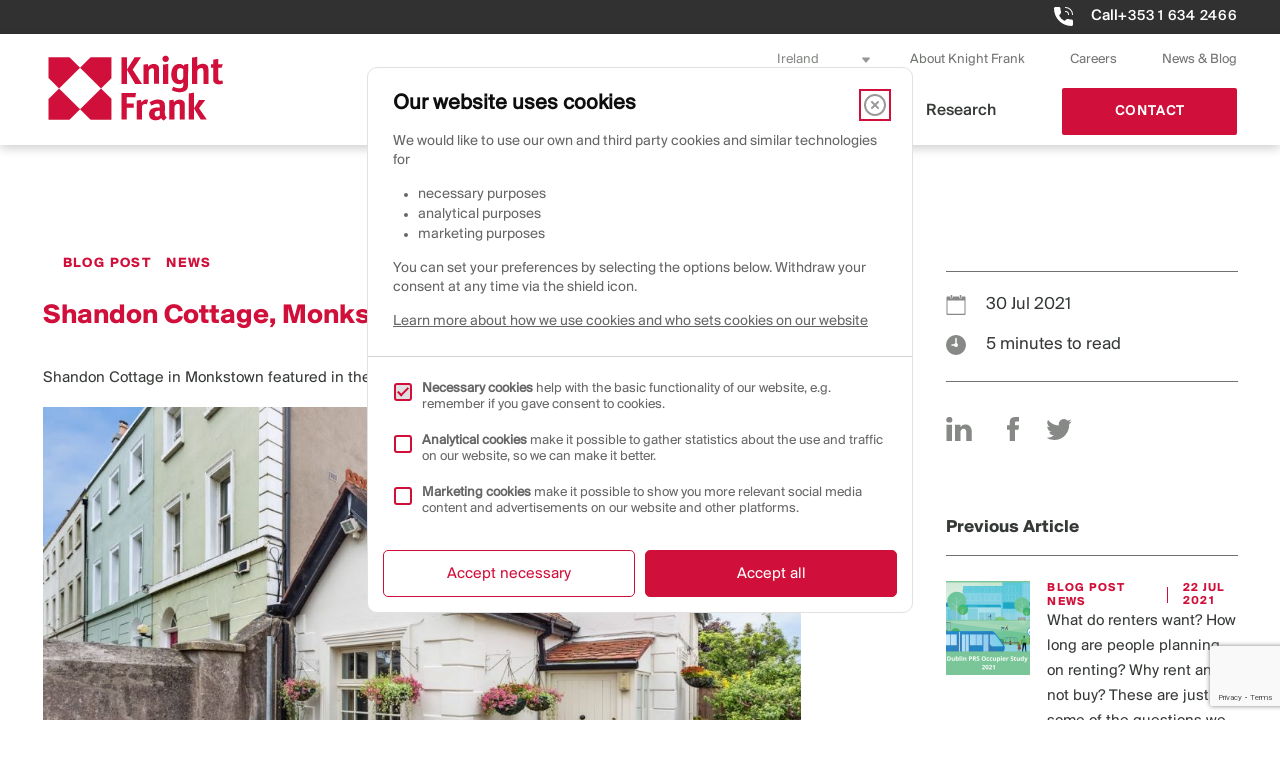

--- FILE ---
content_type: text/html; charset=UTF-8
request_url: https://www.knightfrank.ie/news-blog/shandon-cottage-monkstown
body_size: 28437
content:
    <!DOCTYPE html>
<html lang="en-US">
    <head>
        <meta charset="UTF-8">
<script>
var gform;gform||(document.addEventListener("gform_main_scripts_loaded",function(){gform.scriptsLoaded=!0}),window.addEventListener("DOMContentLoaded",function(){gform.domLoaded=!0}),gform={domLoaded:!1,scriptsLoaded:!1,initializeOnLoaded:function(o){gform.domLoaded&&gform.scriptsLoaded?o():!gform.domLoaded&&gform.scriptsLoaded?window.addEventListener("DOMContentLoaded",o):document.addEventListener("gform_main_scripts_loaded",o)},hooks:{action:{},filter:{}},addAction:function(o,n,r,t){gform.addHook("action",o,n,r,t)},addFilter:function(o,n,r,t){gform.addHook("filter",o,n,r,t)},doAction:function(o){gform.doHook("action",o,arguments)},applyFilters:function(o){return gform.doHook("filter",o,arguments)},removeAction:function(o,n){gform.removeHook("action",o,n)},removeFilter:function(o,n,r){gform.removeHook("filter",o,n,r)},addHook:function(o,n,r,t,i){null==gform.hooks[o][n]&&(gform.hooks[o][n]=[]);var e=gform.hooks[o][n];null==i&&(i=n+"_"+e.length),gform.hooks[o][n].push({tag:i,callable:r,priority:t=null==t?10:t})},doHook:function(n,o,r){var t;if(r=Array.prototype.slice.call(r,1),null!=gform.hooks[n][o]&&((o=gform.hooks[n][o]).sort(function(o,n){return o.priority-n.priority}),o.forEach(function(o){"function"!=typeof(t=o.callable)&&(t=window[t]),"action"==n?t.apply(null,r):r[0]=t.apply(null,r)})),"filter"==n)return r[0]},removeHook:function(o,n,t,i){var r;null!=gform.hooks[o][n]&&(r=(r=gform.hooks[o][n]).filter(function(o,n,r){return!!(null!=i&&i!=o.tag||null!=t&&t!=o.priority)}),gform.hooks[o][n]=r)}});
</script>

        <meta name="viewport" content="width=device-width, initial-scale=1">
        <link rel="profile" href="https://gmpg.org/xfn/11">
		<meta name='robots' content='index, follow, max-image-preview:large, max-snippet:-1, max-video-preview:-1' />

	<!-- This site is optimized with the Yoast SEO plugin v22.7 - https://yoast.com/wordpress/plugins/seo/ -->
	<title>Shandon Cottage, Monkstown : For Sale - Knight Frank</title>
	<meta name="description" content="Shandon Cottage in Monkstown is a gate lodge built circa 1865. It recently featured in The Irish Times. Click to read more." />
	<link rel="canonical" href="https://www.knightfrank.ie/news-blog/shandon-cottage-monkstown" />
	<meta property="og:locale" content="en_US" />
	<meta property="og:type" content="article" />
	<meta property="og:title" content="Shandon Cottage, Monkstown : For Sale - Knight Frank" />
	<meta property="og:description" content="Shandon Cottage in Monkstown is a gate lodge built circa 1865. It recently featured in The Irish Times. Click to read more." />
	<meta property="og:url" content="https://www.knightfrank.ie/news-blog/shandon-cottage-monkstown" />
	<meta property="og:site_name" content="Knight Frank" />
	<meta property="article:publisher" content="https://www.facebook.com/KnightFrankIreland" />
	<meta property="article:published_time" content="2021-07-30T08:29:06+00:00" />
	<meta property="article:modified_time" content="2021-08-31T13:57:14+00:00" />
	<meta property="og:image" content="https://www.knightfrank.ie/wp-content/uploads/2021/07/13-2.jpg" />
	<meta property="og:image:width" content="1200" />
	<meta property="og:image:height" content="800" />
	<meta property="og:image:type" content="image/jpeg" />
	<meta name="author" content="Guy Craigie" />
	<meta name="twitter:card" content="summary_large_image" />
	<meta name="twitter:creator" content="@KFIreland" />
	<meta name="twitter:site" content="@KFIreland" />
	<meta name="twitter:label1" content="Written by" />
	<meta name="twitter:data1" content="Guy Craigie" />
	<meta name="twitter:label2" content="Est. reading time" />
	<meta name="twitter:data2" content="4 minutes" />
	<script type="application/ld+json" class="yoast-schema-graph">{"@context":"https://schema.org","@graph":[{"@type":"Article","@id":"https://www.knightfrank.ie/news-blog/shandon-cottage-monkstown#article","isPartOf":{"@id":"https://www.knightfrank.ie/news-blog/shandon-cottage-monkstown"},"author":{"name":"Guy Craigie","@id":"https://www.knightfrank.ie/#/schema/person/0ecd54a71c7c0414812039b58cfd6950"},"headline":"Shandon Cottage, Monkstown","datePublished":"2021-07-30T08:29:06+00:00","dateModified":"2021-08-31T13:57:14+00:00","mainEntityOfPage":{"@id":"https://www.knightfrank.ie/news-blog/shandon-cottage-monkstown"},"wordCount":293,"publisher":{"@id":"https://www.knightfrank.ie/#organization"},"image":{"@id":"https://www.knightfrank.ie/news-blog/shandon-cottage-monkstown#primaryimage"},"thumbnailUrl":"https://www.knightfrank.ie/wp-content/uploads/2021/07/13-2.jpg","keywords":["Residential"],"articleSection":["Blog Post","News"],"inLanguage":"en-US"},{"@type":"WebPage","@id":"https://www.knightfrank.ie/news-blog/shandon-cottage-monkstown","url":"https://www.knightfrank.ie/news-blog/shandon-cottage-monkstown","name":"Shandon Cottage, Monkstown : For Sale - Knight Frank","isPartOf":{"@id":"https://www.knightfrank.ie/#website"},"primaryImageOfPage":{"@id":"https://www.knightfrank.ie/news-blog/shandon-cottage-monkstown#primaryimage"},"image":{"@id":"https://www.knightfrank.ie/news-blog/shandon-cottage-monkstown#primaryimage"},"thumbnailUrl":"https://www.knightfrank.ie/wp-content/uploads/2021/07/13-2.jpg","datePublished":"2021-07-30T08:29:06+00:00","dateModified":"2021-08-31T13:57:14+00:00","description":"Shandon Cottage in Monkstown is a gate lodge built circa 1865. It recently featured in The Irish Times. Click to read more.","breadcrumb":{"@id":"https://www.knightfrank.ie/news-blog/shandon-cottage-monkstown#breadcrumb"},"inLanguage":"en-US","potentialAction":[{"@type":"ReadAction","target":["https://www.knightfrank.ie/news-blog/shandon-cottage-monkstown"]}]},{"@type":"ImageObject","inLanguage":"en-US","@id":"https://www.knightfrank.ie/news-blog/shandon-cottage-monkstown#primaryimage","url":"https://www.knightfrank.ie/wp-content/uploads/2021/07/13-2.jpg","contentUrl":"https://www.knightfrank.ie/wp-content/uploads/2021/07/13-2.jpg","width":1200,"height":800,"caption":"Shandon Cottage Exterior"},{"@type":"BreadcrumbList","@id":"https://www.knightfrank.ie/news-blog/shandon-cottage-monkstown#breadcrumb","itemListElement":[{"@type":"ListItem","position":1,"name":"Home","item":"https://www.knightfrank.ie/"},{"@type":"ListItem","position":2,"name":"Shandon Cottage, Monkstown"}]},{"@type":"WebSite","@id":"https://www.knightfrank.ie/#website","url":"https://www.knightfrank.ie/","name":"Knight Frank","description":"Knight Frank","publisher":{"@id":"https://www.knightfrank.ie/#organization"},"potentialAction":[{"@type":"SearchAction","target":{"@type":"EntryPoint","urlTemplate":"https://www.knightfrank.ie/?s={search_term_string}"},"query-input":"required name=search_term_string"}],"inLanguage":"en-US"},{"@type":"Organization","@id":"https://www.knightfrank.ie/#organization","name":"Knight Frank","url":"https://www.knightfrank.ie/","logo":{"@type":"ImageObject","inLanguage":"en-US","@id":"https://www.knightfrank.ie/#/schema/logo/image/","url":"https://www.knightfrank.ie/wp-content/uploads/2020/09/knightfranklogo.svg","contentUrl":"https://www.knightfrank.ie/wp-content/uploads/2020/09/knightfranklogo.svg","width":1,"height":1,"caption":"Knight Frank"},"image":{"@id":"https://www.knightfrank.ie/#/schema/logo/image/"},"sameAs":["https://www.facebook.com/KnightFrankIreland","https://x.com/KFIreland","https://www.instagram.com/knightfrankireland/","https://www.linkedin.com/company/knightfrankireland","https://www.youtube.com/c/KnightFrankDublin"]},{"@type":"Person","@id":"https://www.knightfrank.ie/#/schema/person/0ecd54a71c7c0414812039b58cfd6950","name":"Guy Craigie","image":{"@type":"ImageObject","inLanguage":"en-US","@id":"https://www.knightfrank.ie/#/schema/person/image/","url":"https://www.knightfrank.ie/wp-content/uploads/2020/10/Website-Headshot-Guy-Craigie-150x150.jpg","contentUrl":"https://www.knightfrank.ie/wp-content/uploads/2020/10/Website-Headshot-Guy-Craigie-150x150.jpg","caption":"Guy Craigie"}}]}</script>
	<!-- / Yoast SEO plugin. -->


<link rel='dns-prefetch' href='//code.jquery.com' />
<link rel='dns-prefetch' href='//www.google.com' />
<link rel='dns-prefetch' href='//www.googletagmanager.com' />
<link rel='stylesheet' id='wp-block-library-css' href='https://www.knightfrank.ie/wp-includes/css/dist/block-library/style.min.css' media='all' />
<style id='wp-block-library-inline-css'>
.wp-block-gutena-forms .is-style-round-range-slider .gutena-forms-field.range-field { 
							-webkit-appearance: none;
							width: 100%;
							height: 8px;
							border: 1px solid var(--wp--gutena-forms--input-border-color, #D7DBE7);
							border-radius: 5px;
							background: var(--wp--gutena-forms--input-bg-color,"transparent");
							outline: none;
							-webkit-transition: .2s;
							transition: opacity .2s;
						 }
						 .wp-block-gutena-forms .is-style-round-range-slider .gutena-forms-field.range-field:hover{
							border: 1px solid var(--wp--gutena-forms--input-border-color, #D7DBE7);
							opacity: 1;
						 }
						 .wp-block-gutena-forms .is-style-round-range-slider .gutena-forms-field.range-field:focus {
							border: 1px solid var(--wp--gutena-forms--input-focus-border-color, var(--wp--preset--color--primary, #3F6DE4 ));
						 }
						 .wp-block-gutena-forms .is-style-round-range-slider .gutena-forms-field.range-field::-webkit-slider-thumb {
							-webkit-appearance: none;
							appearance: none;
							width: 20px;
							height: 20px;
							border: 2px solid var(--wp--gutena-forms--input-border-color, #D7DBE7);
							border-radius: 50%;
							background: var(--wp--gutena-forms--input-focus-border-color, var(--wp--preset--color--primary, #3F6DE4 ));
							cursor: pointer;
						  }
						  .wp-block-gutena-forms .is-style-round-range-slider .gutena-forms-field.range-field::-moz-range-thumb {
							width: 20px;
							height: 20px;
							border: 2px solid var(--wp--gutena-forms--input-border-color, #D7DBE7);
							border-radius: 50%;
							background: var(--wp--gutena-forms--input-focus-border-color, var(--wp--preset--color--primary, #3F6DE4 ));
							cursor: pointer;
						  }
						
</style>
<style id='gutena-forms-style-inline-css'>
.wp-block-gutena-forms .wp-block-group.is-layout-flex>.wp-block-image{display:flex}.wp-block-gutena-forms .is-vertical.is-layout-flex.wp-block-group .gutena-forms-field,.wp-block-gutena-forms .is-vertical.is-layout-flex.wp-block-group .heading-input-label-gutena{min-width:100%}.wp-block-gutena-forms .gutena-forms-field,.wp-block-gutena-forms .heading-input-label-gutena{background-color:transparent}.wp-block-gutena-forms.not-show-form-labels .heading-input-label-gutena{display:none}.wp-block-gutena-forms.has-label-font-family .heading-input-label-gutena{font-family:var(--wp--gutena-forms--label-font-family)}.wp-block-gutena-forms .heading-input-label-gutena{color:var(--wp--gutena-forms--label-color);font-size:var(--wp--gutena-forms--label-font-size,13px);font-weight:var(--wp--gutena-forms--label-font-weight);line-height:var(--wp--gutena-forms--label-line-height)}.wp-block-gutena-forms .gutena-forms-field{color:var(--wp--gutena-forms--label-color)}.wp-block-gutena-forms .gutena-forms-field:not(.checkbox-field):not(.radio-field):not(.optin-field){background-color:var(--wp--gutena-forms--input-bg-color,"transparent")}.wp-block-gutena-forms .gutena-forms-field:not(.checkbox-field):not(.radio-field):not(.optin-field):-webkit-autofill,.wp-block-gutena-forms .gutena-forms-field:not(.checkbox-field):not(.radio-field):not(.optin-field):-webkit-autofill:focus,.wp-block-gutena-forms .gutena-forms-field:not(.checkbox-field):not(.radio-field):not(.optin-field):-webkit-autofill:hover{-webkit-box-shadow:0 0 0 1000px var(--wp--gutena-forms--input-bg-color,"transparent") inset;-webkit-transition:background-color 5000s ease-in-out 0s;transition:background-color 5000s ease-in-out 0s}.wp-block-gutena-forms .gutena-forms-field.checkbox-field.inline-options,.wp-block-gutena-forms .gutena-forms-field.radio-field.inline-options{display:flex;flex-wrap:wrap}.wp-block-gutena-forms .gutena-forms-field.checkbox-field.has-1-col,.wp-block-gutena-forms .gutena-forms-field.radio-field.has-1-col{display:grid;grid-template-columns:repeat(1,1fr)}.wp-block-gutena-forms .gutena-forms-field.checkbox-field.has-2-col,.wp-block-gutena-forms .gutena-forms-field.radio-field.has-2-col{display:grid;grid-template-columns:repeat(2,1fr)}.wp-block-gutena-forms .gutena-forms-field.checkbox-field.has-3-col,.wp-block-gutena-forms .gutena-forms-field.radio-field.has-3-col{display:grid;grid-template-columns:repeat(3,1fr)}.wp-block-gutena-forms .gutena-forms-field.checkbox-field.has-4-col,.wp-block-gutena-forms .gutena-forms-field.radio-field.has-4-col{display:grid;grid-template-columns:repeat(4,1fr)}.wp-block-gutena-forms .gutena-forms-field.checkbox-field.has-5-col,.wp-block-gutena-forms .gutena-forms-field.radio-field.has-5-col{display:grid;grid-template-columns:repeat(5,1fr)}.wp-block-gutena-forms .gutena-forms-field.checkbox-field.has-6-col,.wp-block-gutena-forms .gutena-forms-field.radio-field.has-6-col{display:grid;grid-template-columns:repeat(6,1fr)}.wp-block-gutena-forms .gutena-forms-field.checkbox-field .checkbox-container,.wp-block-gutena-forms .gutena-forms-field.checkbox-field .optin-container,.wp-block-gutena-forms .gutena-forms-field.optin-field .checkbox-container,.wp-block-gutena-forms .gutena-forms-field.optin-field .optin-container{cursor:pointer;display:block;padding-left:25px;position:relative;-webkit-user-select:none;-moz-user-select:none;user-select:none}.wp-block-gutena-forms .gutena-forms-field.checkbox-field .checkbox-container input,.wp-block-gutena-forms .gutena-forms-field.checkbox-field .optin-container input,.wp-block-gutena-forms .gutena-forms-field.optin-field .checkbox-container input,.wp-block-gutena-forms .gutena-forms-field.optin-field .optin-container input{cursor:pointer;height:0;opacity:0;position:absolute;width:0}.wp-block-gutena-forms .gutena-forms-field.checkbox-field .checkbox-container input:checked~.checkmark,.wp-block-gutena-forms .gutena-forms-field.checkbox-field .optin-container input:checked~.checkmark,.wp-block-gutena-forms .gutena-forms-field.optin-field .checkbox-container input:checked~.checkmark,.wp-block-gutena-forms .gutena-forms-field.optin-field .optin-container input:checked~.checkmark{background-color:var(--wp--gutena-forms--input-focus-border-color,var(--wp--preset--color--primary,#3f6de4));border-color:var(--wp--gutena-forms--input-focus-border-color,var(--wp--preset--color--primary,#3f6de4))}.wp-block-gutena-forms .gutena-forms-field.checkbox-field .checkbox-container input:checked~.checkmark:after,.wp-block-gutena-forms .gutena-forms-field.checkbox-field .optin-container input:checked~.checkmark:after,.wp-block-gutena-forms .gutena-forms-field.optin-field .checkbox-container input:checked~.checkmark:after,.wp-block-gutena-forms .gutena-forms-field.optin-field .optin-container input:checked~.checkmark:after{display:block}.wp-block-gutena-forms .gutena-forms-field.checkbox-field .checkbox-container .checkmark:after,.wp-block-gutena-forms .gutena-forms-field.checkbox-field .optin-container .checkmark:after,.wp-block-gutena-forms .gutena-forms-field.optin-field .checkbox-container .checkmark:after,.wp-block-gutena-forms .gutena-forms-field.optin-field .optin-container .checkmark:after{border:solid #fff;border-width:0 3px 3px 0;height:7px;left:5px;top:2px;transform:rotate(45deg);width:3px}.wp-block-gutena-forms .gutena-forms-field.checkbox-field .checkmark,.wp-block-gutena-forms .gutena-forms-field.optin-field .checkmark{background-color:#fff;border:1px solid var(--wp--gutena-forms--input-border-color,#d7dbe7);border-radius:2px;height:16px;left:0;position:absolute;top:50%;transform:translateY(-50%);width:16px}.wp-block-gutena-forms .gutena-forms-field.checkbox-field .checkmark:after,.wp-block-gutena-forms .gutena-forms-field.optin-field .checkmark:after{content:"";display:none;position:absolute}.wp-block-gutena-forms .gutena-forms-field.radio-field .radio-container{cursor:pointer;display:block;padding-left:25px;position:relative;-webkit-user-select:none;-moz-user-select:none;user-select:none}.wp-block-gutena-forms .gutena-forms-field.radio-field .radio-container input{cursor:pointer;opacity:0;position:absolute}.wp-block-gutena-forms .gutena-forms-field.radio-field .radio-container:hover input~.checkmark{background-color:#fff}.wp-block-gutena-forms .gutena-forms-field.radio-field .radio-container input:checked~.checkmark{background-color:#fff;border-color:var(--wp--gutena-forms--input-focus-border-color,var(--wp--preset--color--primary,#3f6de4))}.wp-block-gutena-forms .gutena-forms-field.radio-field .radio-container input:checked~.checkmark:after{display:block}.wp-block-gutena-forms .gutena-forms-field.radio-field .radio-container .checkmark:after{background:var(--wp--gutena-forms--input-focus-border-color,var(--wp--preset--color--primary,#3f6de4));border-radius:50%;height:10px;left:3px;top:3px;width:10px}.wp-block-gutena-forms .gutena-forms-field.radio-field .checkmark{background-color:#fff;border:1px solid var(--wp--gutena-forms--input-border-color,#d7dbe7);border-radius:50%;height:16px;left:0;position:absolute;top:50%;transform:translateY(-50%);width:16px}.wp-block-gutena-forms .gutena-forms-field.radio-field .checkmark:after{content:"";display:none;position:absolute}.wp-block-gutena-forms .gutena-forms-field.range-field{accent-color:var(--wp--gutena-forms--input-focus-border-color,var(--wp--preset--color--primary,#3f6de4))}.wp-block-gutena-forms .wp-block-gutena-form-field:not(.gutena-forms-radio-field):not(.gutena-forms-checkbox-field):not(.gutena-forms-range-field):not(.gutena-forms-optin-field){background-color:var(--wp--gutena-forms--input-bg-color,"transparent")}.wp-block-gutena-forms .gutena-forms-field::-moz-placeholder{color:var(--wp--gutena-forms--placeholder-color);font-size:var(--wp--gutena-forms--placeholder-font-size);font-weight:var(--wp--gutena-forms--placeholder-font-weight);line-height:var(--wp--gutena-forms--placeholder-line-height)}.wp-block-gutena-forms .gutena-forms-field::placeholder,.wp-block-gutena-forms .gutena-forms-placeholder{color:var(--wp--gutena-forms--placeholder-color);font-size:var(--wp--gutena-forms--placeholder-font-size);font-weight:var(--wp--gutena-forms--placeholder-font-weight);line-height:var(--wp--gutena-forms--placeholder-line-height)}.wp-block-gutena-forms.has-placeholder-font-family .wp-block-gutena-form-field .gutena-forms-field{font-family:var(--wp--gutena-forms--placeholder-font-family)}.wp-block-gutena-forms .wp-block-gutena-form-field .gutena-forms-field{box-sizing:border-box;-moz-box-sizing:border-box;-webkit-box-sizing:border-box;font-size:var(--wp--gutena-forms--placeholder-font-size);font-weight:var(--wp--gutena-forms--placeholder-font-weight);line-height:var(--wp--gutena-forms--placeholder-line-height);padding:13px calc(18px + var(--wp--gutena-forms--input-border-radius, 0px)/2);width:100%}.wp-block-gutena-forms .wp-block-gutena-form-field .gutena-forms-field:not(.textarea-field):not(.checkbox-field){height:50px}.wp-block-gutena-forms .wp-block-gutena-form-field .gutena-forms-field.checkbox-field,.wp-block-gutena-forms .wp-block-gutena-form-field .gutena-forms-field.radio-field{-moz-column-gap:3rem;column-gap:3rem;padding-left:0;padding-right:0;row-gap:.5rem}.wp-block-gutena-forms .wp-block-gutena-form-field .gutena-forms-field.range-field{padding:0}.wp-block-gutena-forms .wp-block-gutena-form-field .gutena-forms-field.optin-field{align-items:center;display:flex;padding-left:0}.wp-block-gutena-forms .wp-block-gutena-form-field .gf-range-values{color:var(--wp--gutena-forms--label-color);display:flex;font-size:var(--wp--gutena-forms--placeholder-font-size);font-weight:var(--wp--gutena-forms--placeholder-font-weight);justify-content:space-between;line-height:var(--wp--gutena-forms--placeholder-line-height);margin:0;padding:0}.wp-block-gutena-forms .wp-block-gutena-form-field.gutena-forms-optin-field{width:1.25rem}.wp-block-gutena-forms .wp-block-columns{margin-bottom:var(--wp--style--block-gap,2em)}.wp-block-gutena-forms .wp-block-gutena-form-field{width:100%}.wp-block-gutena-forms:not(.input-box-border-bottom-only) .wp-block-gutena-form-field:not(.gutena-forms-radio-field):not(.gutena-forms-checkbox-field):not(.gutena-forms-range-field):not(.gutena-forms-optin-field){border-color:var(--wp--gutena-forms--input-border-color,#d7dbe7);border-radius:var(--wp--gutena-forms--input-border-radius,0);border-style:solid;border-width:var(--wp--gutena-forms--input-border-width,1px)}.wp-block-gutena-forms:not(.input-box-border-bottom-only) .wp-block-gutena-form-field:not(.gutena-forms-radio-field):not(.gutena-forms-checkbox-field):not(.gutena-forms-range-field):not(.gutena-forms-optin-field):focus-within{border-color:var(--wp--gutena-forms--input-focus-border-color,var(--wp--preset--color--primary,#3f6de4));width:100%}.wp-block-gutena-forms.input-box-border-bottom-only .wp-block-gutena-form-field:not(.gutena-forms-radio-field):not(.gutena-forms-checkbox-field):not(.gutena-forms-range-field):not(.gutena-forms-optin-field){border-bottom:var(--wp--gutena-forms--input-border-width,1px) solid var(--wp--gutena-forms--input-border-color,#d7dbe7)}.wp-block-gutena-forms.input-box-border-bottom-only .wp-block-gutena-form-field:not(.gutena-forms-radio-field):not(.gutena-forms-checkbox-field):not(.gutena-forms-range-field):not(.gutena-forms-optin-field):focus-within{border-bottom:var(--wp--gutena-forms--input-border-width,1px) solid var(--wp--gutena-forms--input-focus-border-color,var(--wp--preset--color--primary,#3f6de4));width:100%}.wp-block-gutena-forms.input-box-border-bottom-only .wp-block-gutena-form-field .gutena-forms-field{padding-left:0;padding-right:0}.wp-block-gutena-forms .wp-block-gutena-form-field .gutena-forms-field,.wp-block-gutena-forms .wp-block-gutena-form-field .gutena-forms-field:focus{border:0;box-shadow:none!important;margin:0!important;outline:0!important}.wp-block-gutena-forms .gutena-forms-confirmation-columns{display:none}.wp-block-gutena-forms .wp-block-gutena-field-group .is-layout-flex{gap:var(--wp--style--block-gap,1.5rem)}.wp-block-gutena-forms .wp-block-gutena-field-group .gutena-forms-field-error-msg{color:#fd3e3e;font-size:12px;margin-top:.5rem}.wp-block-gutena-forms .wp-block-gutena-field-group:not(.display-error) .gutena-forms-field-error-msg{display:none}.wp-block-gutena-forms .wp-block-gutena-field-group.display-error .wp-block-gutena-form-field:not(.gutena-forms-radio-field):not(.gutena-forms-checkbox-field):not(.gutena-forms-range-field):not(.gutena-forms-optin-field){border-color:var(--wp--gutena-forms--input-focus-border-color,var(--wp--preset--color--primary,#3f6de4))}.wp-block-gutena-forms.form-progress .wp-block-button__link{opacity:.8}.wp-block-gutena-forms .gutena-forms-btn-progress{display:inline-block;height:22px;position:relative;width:60px}.wp-block-gutena-forms .gutena-forms-btn-progress div{animation-timing-function:cubic-bezier(0,1,1,0);background:#fff;border-radius:50%;height:7px;position:absolute;top:11px;width:7px}.wp-block-gutena-forms .gutena-forms-btn-progress div:first-child{animation:submit-progress1 .6s infinite;left:5px}.wp-block-gutena-forms .gutena-forms-btn-progress div:nth-child(2){animation:submit-progress2 .6s infinite;left:5px}.wp-block-gutena-forms .gutena-forms-btn-progress div:nth-child(3){animation:submit-progress2 .6s infinite;left:25px}.wp-block-gutena-forms .gutena-forms-btn-progress div:nth-child(4){animation:submit-progress3 .6s infinite;left:45px}@keyframes submit-progress1{0%{transform:scale(0)}to{transform:scale(1)}}@keyframes submit-progress3{0%{transform:scale(1)}to{transform:scale(0)}}@keyframes submit-progress2{0%{transform:translate(0)}to{transform:translate(24px)}}.wp-block-gutena-forms:not(.display-error-message) .wp-block-gutena-form-error-msg:not(.block-editor-block-list__block),.wp-block-gutena-forms:not(.display-success-message) .wp-block-gutena-form-confirm-msg:not(.block-editor-block-list__block){display:none}.wp-block-gutena-forms.hide-form-now>.wp-block-buttons,.wp-block-gutena-forms.hide-form-now>.wp-block-columns,.wp-block-gutena-forms.hide-form-now>.wp-block-gutena-field-group{height:0;transition:height 2s;visibility:hidden}@media only screen and (max-width:600px){.wp-block-gutena-forms .gutena-forms-field.checkbox-field:not(.inline-options),.wp-block-gutena-forms .gutena-forms-field.radio-field:not(.inline-options){grid-template-columns:repeat(1,1fr)}}

</style>
<style id='classic-theme-styles-inline-css'>
/*! This file is auto-generated */
.wp-block-button__link{color:#fff;background-color:#32373c;border-radius:9999px;box-shadow:none;text-decoration:none;padding:calc(.667em + 2px) calc(1.333em + 2px);font-size:1.125em}.wp-block-file__button{background:#32373c;color:#fff;text-decoration:none}
</style>
<style id='global-styles-inline-css'>
body{--wp--preset--color--black: #000000;--wp--preset--color--cyan-bluish-gray: #abb8c3;--wp--preset--color--white: #ffffff;--wp--preset--color--pale-pink: #f78da7;--wp--preset--color--vivid-red: #cf2e2e;--wp--preset--color--luminous-vivid-orange: #ff6900;--wp--preset--color--luminous-vivid-amber: #fcb900;--wp--preset--color--light-green-cyan: #7bdcb5;--wp--preset--color--vivid-green-cyan: #00d084;--wp--preset--color--pale-cyan-blue: #8ed1fc;--wp--preset--color--vivid-cyan-blue: #0693e3;--wp--preset--color--vivid-purple: #9b51e0;--wp--preset--gradient--vivid-cyan-blue-to-vivid-purple: linear-gradient(135deg,rgba(6,147,227,1) 0%,rgb(155,81,224) 100%);--wp--preset--gradient--light-green-cyan-to-vivid-green-cyan: linear-gradient(135deg,rgb(122,220,180) 0%,rgb(0,208,130) 100%);--wp--preset--gradient--luminous-vivid-amber-to-luminous-vivid-orange: linear-gradient(135deg,rgba(252,185,0,1) 0%,rgba(255,105,0,1) 100%);--wp--preset--gradient--luminous-vivid-orange-to-vivid-red: linear-gradient(135deg,rgba(255,105,0,1) 0%,rgb(207,46,46) 100%);--wp--preset--gradient--very-light-gray-to-cyan-bluish-gray: linear-gradient(135deg,rgb(238,238,238) 0%,rgb(169,184,195) 100%);--wp--preset--gradient--cool-to-warm-spectrum: linear-gradient(135deg,rgb(74,234,220) 0%,rgb(151,120,209) 20%,rgb(207,42,186) 40%,rgb(238,44,130) 60%,rgb(251,105,98) 80%,rgb(254,248,76) 100%);--wp--preset--gradient--blush-light-purple: linear-gradient(135deg,rgb(255,206,236) 0%,rgb(152,150,240) 100%);--wp--preset--gradient--blush-bordeaux: linear-gradient(135deg,rgb(254,205,165) 0%,rgb(254,45,45) 50%,rgb(107,0,62) 100%);--wp--preset--gradient--luminous-dusk: linear-gradient(135deg,rgb(255,203,112) 0%,rgb(199,81,192) 50%,rgb(65,88,208) 100%);--wp--preset--gradient--pale-ocean: linear-gradient(135deg,rgb(255,245,203) 0%,rgb(182,227,212) 50%,rgb(51,167,181) 100%);--wp--preset--gradient--electric-grass: linear-gradient(135deg,rgb(202,248,128) 0%,rgb(113,206,126) 100%);--wp--preset--gradient--midnight: linear-gradient(135deg,rgb(2,3,129) 0%,rgb(40,116,252) 100%);--wp--preset--font-size--small: 13px;--wp--preset--font-size--medium: 20px;--wp--preset--font-size--large: 36px;--wp--preset--font-size--x-large: 42px;--wp--preset--spacing--20: 0.44rem;--wp--preset--spacing--30: 0.67rem;--wp--preset--spacing--40: 1rem;--wp--preset--spacing--50: 1.5rem;--wp--preset--spacing--60: 2.25rem;--wp--preset--spacing--70: 3.38rem;--wp--preset--spacing--80: 5.06rem;--wp--preset--shadow--natural: 6px 6px 9px rgba(0, 0, 0, 0.2);--wp--preset--shadow--deep: 12px 12px 50px rgba(0, 0, 0, 0.4);--wp--preset--shadow--sharp: 6px 6px 0px rgba(0, 0, 0, 0.2);--wp--preset--shadow--outlined: 6px 6px 0px -3px rgba(255, 255, 255, 1), 6px 6px rgba(0, 0, 0, 1);--wp--preset--shadow--crisp: 6px 6px 0px rgba(0, 0, 0, 1);}:where(.is-layout-flex){gap: 0.5em;}:where(.is-layout-grid){gap: 0.5em;}body .is-layout-flex{display: flex;}body .is-layout-flex{flex-wrap: wrap;align-items: center;}body .is-layout-flex > *{margin: 0;}body .is-layout-grid{display: grid;}body .is-layout-grid > *{margin: 0;}:where(.wp-block-columns.is-layout-flex){gap: 2em;}:where(.wp-block-columns.is-layout-grid){gap: 2em;}:where(.wp-block-post-template.is-layout-flex){gap: 1.25em;}:where(.wp-block-post-template.is-layout-grid){gap: 1.25em;}.has-black-color{color: var(--wp--preset--color--black) !important;}.has-cyan-bluish-gray-color{color: var(--wp--preset--color--cyan-bluish-gray) !important;}.has-white-color{color: var(--wp--preset--color--white) !important;}.has-pale-pink-color{color: var(--wp--preset--color--pale-pink) !important;}.has-vivid-red-color{color: var(--wp--preset--color--vivid-red) !important;}.has-luminous-vivid-orange-color{color: var(--wp--preset--color--luminous-vivid-orange) !important;}.has-luminous-vivid-amber-color{color: var(--wp--preset--color--luminous-vivid-amber) !important;}.has-light-green-cyan-color{color: var(--wp--preset--color--light-green-cyan) !important;}.has-vivid-green-cyan-color{color: var(--wp--preset--color--vivid-green-cyan) !important;}.has-pale-cyan-blue-color{color: var(--wp--preset--color--pale-cyan-blue) !important;}.has-vivid-cyan-blue-color{color: var(--wp--preset--color--vivid-cyan-blue) !important;}.has-vivid-purple-color{color: var(--wp--preset--color--vivid-purple) !important;}.has-black-background-color{background-color: var(--wp--preset--color--black) !important;}.has-cyan-bluish-gray-background-color{background-color: var(--wp--preset--color--cyan-bluish-gray) !important;}.has-white-background-color{background-color: var(--wp--preset--color--white) !important;}.has-pale-pink-background-color{background-color: var(--wp--preset--color--pale-pink) !important;}.has-vivid-red-background-color{background-color: var(--wp--preset--color--vivid-red) !important;}.has-luminous-vivid-orange-background-color{background-color: var(--wp--preset--color--luminous-vivid-orange) !important;}.has-luminous-vivid-amber-background-color{background-color: var(--wp--preset--color--luminous-vivid-amber) !important;}.has-light-green-cyan-background-color{background-color: var(--wp--preset--color--light-green-cyan) !important;}.has-vivid-green-cyan-background-color{background-color: var(--wp--preset--color--vivid-green-cyan) !important;}.has-pale-cyan-blue-background-color{background-color: var(--wp--preset--color--pale-cyan-blue) !important;}.has-vivid-cyan-blue-background-color{background-color: var(--wp--preset--color--vivid-cyan-blue) !important;}.has-vivid-purple-background-color{background-color: var(--wp--preset--color--vivid-purple) !important;}.has-black-border-color{border-color: var(--wp--preset--color--black) !important;}.has-cyan-bluish-gray-border-color{border-color: var(--wp--preset--color--cyan-bluish-gray) !important;}.has-white-border-color{border-color: var(--wp--preset--color--white) !important;}.has-pale-pink-border-color{border-color: var(--wp--preset--color--pale-pink) !important;}.has-vivid-red-border-color{border-color: var(--wp--preset--color--vivid-red) !important;}.has-luminous-vivid-orange-border-color{border-color: var(--wp--preset--color--luminous-vivid-orange) !important;}.has-luminous-vivid-amber-border-color{border-color: var(--wp--preset--color--luminous-vivid-amber) !important;}.has-light-green-cyan-border-color{border-color: var(--wp--preset--color--light-green-cyan) !important;}.has-vivid-green-cyan-border-color{border-color: var(--wp--preset--color--vivid-green-cyan) !important;}.has-pale-cyan-blue-border-color{border-color: var(--wp--preset--color--pale-cyan-blue) !important;}.has-vivid-cyan-blue-border-color{border-color: var(--wp--preset--color--vivid-cyan-blue) !important;}.has-vivid-purple-border-color{border-color: var(--wp--preset--color--vivid-purple) !important;}.has-vivid-cyan-blue-to-vivid-purple-gradient-background{background: var(--wp--preset--gradient--vivid-cyan-blue-to-vivid-purple) !important;}.has-light-green-cyan-to-vivid-green-cyan-gradient-background{background: var(--wp--preset--gradient--light-green-cyan-to-vivid-green-cyan) !important;}.has-luminous-vivid-amber-to-luminous-vivid-orange-gradient-background{background: var(--wp--preset--gradient--luminous-vivid-amber-to-luminous-vivid-orange) !important;}.has-luminous-vivid-orange-to-vivid-red-gradient-background{background: var(--wp--preset--gradient--luminous-vivid-orange-to-vivid-red) !important;}.has-very-light-gray-to-cyan-bluish-gray-gradient-background{background: var(--wp--preset--gradient--very-light-gray-to-cyan-bluish-gray) !important;}.has-cool-to-warm-spectrum-gradient-background{background: var(--wp--preset--gradient--cool-to-warm-spectrum) !important;}.has-blush-light-purple-gradient-background{background: var(--wp--preset--gradient--blush-light-purple) !important;}.has-blush-bordeaux-gradient-background{background: var(--wp--preset--gradient--blush-bordeaux) !important;}.has-luminous-dusk-gradient-background{background: var(--wp--preset--gradient--luminous-dusk) !important;}.has-pale-ocean-gradient-background{background: var(--wp--preset--gradient--pale-ocean) !important;}.has-electric-grass-gradient-background{background: var(--wp--preset--gradient--electric-grass) !important;}.has-midnight-gradient-background{background: var(--wp--preset--gradient--midnight) !important;}.has-small-font-size{font-size: var(--wp--preset--font-size--small) !important;}.has-medium-font-size{font-size: var(--wp--preset--font-size--medium) !important;}.has-large-font-size{font-size: var(--wp--preset--font-size--large) !important;}.has-x-large-font-size{font-size: var(--wp--preset--font-size--x-large) !important;}
.wp-block-navigation a:where(:not(.wp-element-button)){color: inherit;}
:where(.wp-block-post-template.is-layout-flex){gap: 1.25em;}:where(.wp-block-post-template.is-layout-grid){gap: 1.25em;}
:where(.wp-block-columns.is-layout-flex){gap: 2em;}:where(.wp-block-columns.is-layout-grid){gap: 2em;}
.wp-block-pullquote{font-size: 1.5em;line-height: 1.6;}
</style>
<link rel='stylesheet' id='ppress-frontend-css' href='https://www.knightfrank.ie/wp-content/plugins/wp-user-avatar/assets/css/frontend.min.css' media='all' />
<link rel='stylesheet' id='ppress-flatpickr-css' href='https://www.knightfrank.ie/wp-content/plugins/wp-user-avatar/assets/flatpickr/flatpickr.min.css' media='all' />
<link rel='stylesheet' id='ppress-select2-css' href='https://www.knightfrank.ie/wp-content/plugins/wp-user-avatar/assets/select2/select2.min.css' media='all' />
<link rel='stylesheet' id='search-filter-plugin-styles-css' href='https://www.knightfrank.ie/wp-content/plugins/search-filter-pro/public/assets/css/search-filter.min.css' media='all' />
<link rel='stylesheet' id='knightfrank-reset-css' href='https://www.knightfrank.ie/wp-content/themes/knightfrank/assets/css/normalize.min.css' media='all' />
<link rel='stylesheet' id='select2-css' href='https://www.knightfrank.ie/wp-content/themes/knightfrank/assets/libraries/select2/select2.css' media='all' />
<link rel='stylesheet' id='owl-carousel-css' href='https://www.knightfrank.ie/wp-content/themes/knightfrank/assets/libraries/owl.carousel/owl.carousel.css' media='all' />
<link rel='stylesheet' id='phase-2-styles-css' href='https://www.knightfrank.ie/wp-content/themes/knightfrank/phase-2/css/phase-2-styles.css' media='all' />
<link rel='stylesheet' id='wp-style-css' href='https://www.knightfrank.ie/wp-content/themes/knightfrank/style.css' media='all' />
<link rel='stylesheet' id='fancybox-css' href='https://www.knightfrank.ie/wp-content/themes/knightfrank/assets/libraries/fancybox/jquery.fancybox.min.css' media='all' />
<link rel='stylesheet' id='knightfrank-style-css' href='https://www.knightfrank.ie/wp-content/themes/knightfrank/assets/css/kf-styles.min.css' media='all' />
<link rel='stylesheet' id='dflip-style-css' href='https://www.knightfrank.ie/wp-content/plugins/3d-flipbook-dflip-lite/assets/css/dflip.min.css' media='all' />
<!-- ERROR: WP-Optimize minify was not allowed to save its cache on - wp-content/cache/wpo-minify/1759835382/assets/wpo-minify-header-00000001.min.js --><!-- Please check if the path above is correct and ensure your server has write permission there! --><!-- If you found a bug, please report this on https://wordpress.org/support/plugin/wp-optimize/ --><script src="https://code.jquery.com/jquery-3.5.1.min.js" id="jquery-js"></script>
<script id="wpo_min-header-0-js-extra">
var gutenaFormsBlock = {"submit_action":"gutena_forms_submit","ajax_url":"https:\/\/www.knightfrank.ie\/wp-admin\/admin-ajax.php","nonce":"c939a0015e","grecaptcha_type":"0","grecaptcha_site_key":"","grecaptcha_secret_key":"","pricing_link":"https:\/\/www.knightfrank.ie\/wp-admin\/admin.php?page=gutena-forms&pagetype=introduction#gutena-forms-pricing","required_msg":"Please fill in this field","required_msg_optin":"Please check this checkbox","required_msg_select":"Please select an option","required_msg_check":"Please check an option","invalid_email_msg":"Please enter a valid email address","min_value_msg":"Input value should be greater than","max_value_msg":"Input value should be less than"};
</script>
<script src="https://www.knightfrank.ie/wp-content/cache/wpo-minify/1759835382/assets/wpo-minify-header-1e4f0d00.min.js" id="wpo_min-header-0-js"></script>
<script src="https://www.knightfrank.ie/wp-content/cache/wpo-minify/1759835382/assets/wpo-minify-header-630507b9.min.js" id="wpo_min-header-4-js"></script>
<script src="https://www.knightfrank.ie/wp-content/cache/wpo-minify/1759835382/assets/wpo-minify-header-4ff706ab.min.js" id="wpo_min-header-6-js"></script>
<script id="wpo_min-header-8-js-extra">
var SF_LDATA = {"ajax_url":"https:\/\/www.knightfrank.ie\/wp-admin\/admin-ajax.php","home_url":"https:\/\/www.knightfrank.ie\/","extensions":[]};
</script>
<script src="https://www.knightfrank.ie/wp-content/cache/wpo-minify/1759835382/assets/wpo-minify-header-c9d60b4e.min.js" id="wpo_min-header-8-js"></script>
<script src="https://www.knightfrank.ie/wp-content/cache/wpo-minify/1759835382/assets/wpo-minify-header-d6fb0bbe.min.js" id="wpo_min-header-10-js"></script>
<link rel="https://api.w.org/" href="https://www.knightfrank.ie/wp-json/" /><link rel="alternate" type="application/json" href="https://www.knightfrank.ie/wp-json/wp/v2/posts/21352" /><link rel="alternate" type="application/json+oembed" href="https://www.knightfrank.ie/wp-json/oembed/1.0/embed?url=https%3A%2F%2Fwww.knightfrank.ie%2Fnews-blog%2Fshandon-cottage-monkstown" />
<link rel="alternate" type="text/xml+oembed" href="https://www.knightfrank.ie/wp-json/oembed/1.0/embed?url=https%3A%2F%2Fwww.knightfrank.ie%2Fnews-blog%2Fshandon-cottage-monkstown&#038;format=xml" />
<meta name="generator" content="Site Kit by Google 1.127.0" /><!-- Google Tag Manager -->
<script>(function(w,d,s,l,i){w[l]=w[l]||[];w[l].push({'gtm.start':
new Date().getTime(),event:'gtm.js'});var f=d.getElementsByTagName(s)[0],
j=d.createElement(s),dl=l!='dataLayer'?'&l='+l:'';j.async=true;j.src=
'https://www.googletagmanager.com/gtm.js?id='+i+dl;f.parentNode.insertBefore(j,f);
})(window,document,'script','dataLayer','GTM-PFXXQ6R');</script>
<!-- End Google Tag Manager -->		<script>
			document.documentElement.className = document.documentElement.className.replace('no-js', 'js');
		</script>
				<style>
			.no-js img.lazyload {
				display: none;
			}

			figure.wp-block-image img.lazyloading {
				min-width: 150px;
			}

						.lazyload, .lazyloading {
				opacity: 0;
			}

			.lazyloaded {
				opacity: 1;
				transition: opacity 400ms;
				transition-delay: 0ms;
			}

					</style>
		<link rel="icon" href="https://www.knightfrank.ie/wp-content/uploads/2020/09/favicon.png" sizes="32x32" />
<link rel="icon" href="https://www.knightfrank.ie/wp-content/uploads/2020/09/favicon.png" sizes="192x192" />
<link rel="apple-touch-icon" href="https://www.knightfrank.ie/wp-content/uploads/2020/09/favicon.png" />
<meta name="msapplication-TileImage" content="https://www.knightfrank.ie/wp-content/uploads/2020/09/favicon.png" />
		<style id="wp-custom-css">
				@media all and (max-width: 768px){
		.wp-block-buttons>.wp-block-button.wp-block-button__width-25{
			width: 100%;
		}
	.request-tour form .consent{
		top: 0;
	}
	.request-tour form .gform_footer{
		top: 0;
	}
	.gform_legacy_markup_wrapper .ginput_container span:not(.ginput_price){
		display: inline-block !important;
	}
.wp-block-buttons>.wp-block-button.wp-block-button__width-50 {
       width: calc(80%);
}
.benefits .wp-block-media-text__media img{
        width: auto;
    max-height: 50px;
}
.benefits .wp-block-media-text .wp-block-media-text__content{
    padding: 25px 0 0;
}
.benefits .wp-block-media-text__content p{
margin-bottom: 0;
}
.benefits .wp-block-columns .wp-block-media-text {
    padding: 0;
}
.benefits .wp-block-group__inner-container{
display: flex;
    flex-wrap: wrap;
    padding-top: 25px;
}
.benefits .wp-block-columns{
    flex: 0 0 50%;
}
.benefits .wp-block-column{
    min-height: 152px;
}
.bsbCarousel .carousel-item{
height: auto !important;
}
.carousel-indicators{
bottom: -44px;
}
.bsbCarousel .carousel-indicators button.active, #bsbCarousel-59e0e802-b .carousel-indicators button.active{
background-color: #D0103A !important;
}
.bsbCarousel .bsbButtonDesign .bsbArrowButton, .bsbCarousel  .bsbButtonDesign .bsbArrowButton{
width: 25px !important;
}
:where(.wp-block-columns.has-background) {
    padding: 0;
}
#bsbCarousel-59e0e802-b .carousel-item{
height: auto !important;
}
.wp-block-cover h1, .wp-block-cover h2{
    font-size: 47px !important;
}
.wp-block-cover .wp-block-spacer{
       height: 35px !important;
}
		.gform_wrapper.gravity-theme .gfield input.medium, .gform_wrapper.gravity-theme .gfield select.medium {
    width: calc(100% - 8px);
}
}
.is-layout-flex.wp-block-buttons .wp-block-button__link{
	margin-top: 0;
}
.wp-block-columns .wp-block-media-text{
	padding: 40px 0;
}
.page-template-default .content-wrapper{
	padding-left: 0;
}
.service-detail .wp-block-button .wp-block-button__link{
	margin-top: 25px;
}
@media all and (min-width: 1200px){
	.button-md{
	    width: 30% !important;

}
}
.gform_legacy_markup_wrapper ul li.gfield.hidden_label{
	margin-top: 0;
}
.gform_legacy_markup_wrapper ul li.gfield.hidden_label textarea{
	margin-top: 12px;
}
.gform_legacy_markup_wrapper h3.gform_title{
	margin 0 0 6px;
}
.gform_legacy_markup_wrapper{
	margin-top: 0;
}
.notification-banner a {
    text-decoration: none;
}
.gform_legacy_markup_wrapper {
    margin-bottom: 0 !important;
    margin-top: 0 !important;
    max-width: 100%;
}
.gform_legacy_markup_wrapper h3.gform_title{
	margin-top: 0 !important;
}
.gform_legacy_markup_wrapper .gform_heading{
	margin-bottom: 10px !important;
}
.landing-hero .form-container{
	padding: 25px;
}
body .gform_legacy_markup_wrapper .top_label .hidden_label div.ginput_container{
	margin-top: 0;
}
@media all and (min-width: 1025px){
	.landing-hero{
		    min-height: 100vh;
	}
}
.tax-property-type .hero{
	display: none;
}
.landing-hero .hero-text h1{
	line-height: 1;
}
.property-type-intro h1{
	margin-bottom: 25px;
}
.property-type-intro{
	margin-top: 40px;
	margin-bottom: 40px;
}
.breadcrumbs-wrap{
	   background: #215050;
    padding: 20px 0;
}
.breadcrumbs-wrap *{
	color: white;
}
.tax-property-type .filter-options{
	padding-top: 0;
}
.keywords .keyword{
	    display: inline-block;
    border-radius: 18px;
    background-color: #EFEDE7;
    color: #363A36;
    line-height: 1;
    letter-spacing: 1.2px;
	    padding: 10px 16px 10px;
	    margin-right: 10px;

}
.keywords{
	margin-bottom: 40px;
}
.tax-property-type .filter-options:before{
	display: none;
}
#breadcrumbs a:hover{
	color: white !important;
	text-decoration: underline;
}
.tax-property-type .hero{
	display: none;
}
#policy-container h1, h2, h3, h4, h5, h6{
	    margin-bottom: 30px;
}
table{
	  border-collapse: collapse;
	margin: 30px 0;
	background: white;
/* 	width: 100%; */
	text-align: left;
/* 	 display: block; */
  
	    border: 5px solid #f2f2f2;
/*     background: #F2F2F2; */
    display: inline-block;
    overflow-x: auto;
    white-space: nowrap;
/*     max-height: 496px; */
    max-width: 100%;
/*     font-size: 0; */
}


table, th, td {
  border: 1px solid lightgrey;
}

table th,
table td {
  padding: .5em;
  border: 1px solid lightgrey;
}
.site-footer__right-bottom{
	text-align: right;
}

element.style {
}
.site-footer__right-bottom a:not(:first-child) {
    margin-left: 60px;
}
table thead th,
table tfoot th {
/*   color: #777; */
  background: rgba(0,0,0,.1);
}
.gform_body input[type="checkbox"]{
	width: auto !important;
	vertical-align: middle;
}
.gform_body .gfield_consent_description{
	    width: calc(100% - 77px)!important;
}
@media only screen and (max-width: 576px){
	.related-posts .post-card__footer {
    margin-top: 0;
    grid-column: 2 / 3;
}
}

.gform_legacy_markup_wrapper select{
	background: #F3F1ED;
    border: 0;
    height: 40px;
    color: #363A36;
    width: calc(100% - 77px) !important;
}
.request-tour .gform_wrapper {
    height: auto;
    overflow-y: hidden;
}
.request-tour .gform_legacy_markup_wrapper select, .request-tour .gform_legacy_markup_wrapper textarea{
	width: calc(100%) !important;
	 padding: 5px 4px;
    margin: 0 !important;
}
.request-tour .validation_message{
	display: block;
}
   
.request-tour .gform_legacy_markup_wrapper .field_description_below .gfield_description{
	padding-top: 0;
}
.gform_legacy_markup_wrapper div.ginput_complex.ginput_container.gf_name_has_2 span {
        width: 70% !important;
}
.gform_legacy_markup_wrapper div.ginput_complex.ginput_container.gf_name_has_2 span.name_first {
        width: 30% !important;
}
		</style>
		        <meta property="og:image" content="https://www.knightfrank.ie/wp-content/uploads/2021/07/13-2.jpg"/>
        <meta property="twitter:image" content="https://www.knightfrank.ie/wp-content/uploads/2021/07/13-2.jpg"/>
		
		<!-- Meta Pixel Code -->
        <script>
            !function(f,b,e,v,n,t,s) {
                if(f.fbq)return;n=f.fbq=function(){
                    n.callMethod? n.callMethod.apply(n,arguments):n.queue.push(arguments)
                };
                if(!f._fbq)f._fbq=n;n.push=n;n.loaded=!0;n.version='2.0'; n.queue=[];t=b.createElement(e);t.async=!0; t.src=v;s=b.getElementsByTagName(e)[0]; s.parentNode.insertBefore(t,s)
            }
            (window, document,'script', 'https://connect.facebook.net/en_US/fbevents.js');
            fbq('init', '1445893933217512');
            fbq('track', 'PageView');
        </script>
		
        <!-- Hotjar Tracking Code for https://www.knightfrank.ie/ -->
        <script>
            (function(h,o,t,j,a,r){
                h.hj=h.hj||function(){(h.hj.q=h.hj.q||[]).push(arguments)};
                h._hjSettings={hjid:3030608,hjsv:6};
                a=o.getElementsByTagName('head')[0];
                r=o.createElement('script');r.async=1;
                r.src=t+h._hjSettings.hjid+j+h._hjSettings.hjsv;
                a.appendChild(r);
            })(window,document,'https://static.hotjar.com/c/hotjar-','.js?sv=');
        </script>
        <!-- End Hotjar Tracking Code -->
        <!-- Google tag (gtag.js) -->
        <script async src="https://www.googletagmanager.com/gtag/js?id=UA-542400-135"></script>
        <script>
            window.dataLayer = window.dataLayer || [];
            function gtag(){dataLayer.push(arguments);}
            gtag('js', new Date());

            gtag('config', 'UA-542400-135');
        </script>
        <script>
            window.dataLayer = window.dataLayer || [];

            function gtag() {
                dataLayer.push(arguments);
            }

            gtag('js', new Date());
            gtag('config', 'AW-1100893855');
        </script>
        <!-- Google tag (gtag.js) -->
        <script async src="https://www.googletagmanager.com/gtag/js?id=AW-11008938555"></script>
        <script> window.dataLayer = window.dataLayer || [];

            function gtag() {
                dataLayer.push(arguments);
            }

            gtag('js', new Date());
            gtag('config', 'AW-11008938555'); </script>
        <!-- Google tag (gtag.js) -->
        <script async src="https://www.googletagmanager.com/gtag/js?id=AW-17015338473"></script>
        <script>
            window.dataLayer = window.dataLayer || [];
            function gtag(){dataLayer.push(arguments);}
            gtag('js', new Date());
            gtag('config', 'AW-17015338473');
        </script>
        <meta name="google-site-verification" content="sU_kgxdydXsXZqFCuaJTDXe5O6-ftWofph1qvJIXHhU"/>
        <!-- Google Tag Manager -->
        <script>(function(w,d,s,l,i){w[l]=w[l]||[];w[l].push({'gtm.start':
                    new Date().getTime(),event:'gtm.js'});var f=d.getElementsByTagName(s)[0],
                j=d.createElement(s),dl=l!='dataLayer'?'&l='+l:'';j.async=true;j.src=
                'https://www.googletagmanager.com/gtm.js?id='+i+dl;f.parentNode.insertBefore(j,f);
            })(window,document,'script','dataLayer','GTM-5L874XZ');</script>
        <!-- End Google Tag Manager -->

		        <link rel="preload"
              href="https://www.knightfrank.ie/wp-content/themes/knightfrank/assets/fonts/Suisse/SuisseBPIntl-Regular.woff"
              as="font" crossorigin="anonymous"/>
        <link rel="preload"
              href="https://www.knightfrank.ie/wp-content/themes/knightfrank/assets/fonts/Suisse/SuisseBPIntl-Medium.woff" as="font"
              crossorigin="anonymous"/>
        <link rel="preload"
              href="https://www.knightfrank.ie/wp-content/themes/knightfrank/assets/fonts/Suisse/SuisseBPIntl-Bold.woff" as="font"
              crossorigin="anonymous"/>
    </head>
<body class="post-template-default single single-post postid-21352 single-format-standard wp-custom-logo no-sidebar">
    <!-- Google Tag Manager (noscript) -->
    <noscript>
        <iframe src="https://www.googletagmanager.com/ns.html?id=GTM-P5CZM4K"
                height="0" width="0" style="display:none;visibility:hidden"></iframe>
    </noscript>
    <!-- End Google Tag Manager (noscript) -->
    <!-- Google Tag Manager (noscript) -->
    <noscript><iframe src="https://www.googletagmanager.com/ns.html?id=GTM-5L874XZ"
                      height="0" width="0" style="display:none;visibility:hidden"></iframe></noscript>
    <!-- End Google Tag Manager (noscript) -->
	
	        <noscript>
            <img height="1" width="1" style="display:none" src="https://www.facebook.com/tr?id=1445893933217512&ev=PageView&noscript=1" />
        </noscript>

    <div class="initial-load">
        <div class="loading-container">
            <div class="site-loading">
                <div class="triangle">
                    <div class="blank"></div>
                    <div class="triangle-topleft"></div>
                    <div class="blank"></div>
                    <div class="triangle-topright"></div>
                    <div class="blank"></div>
                    <div class="triangle-bottomleft"></div>
                    <div class="blank"></div>
                    <div class="triangle-bottomright"></div>
                    <div class="blank"></div>
                </div>
            </div>
        </div>
    </div>
<div id="page" class="site">
    <div class="sticky-header">

						<section class="top-bar-wrapper d-xl-down-none">
		<div class="container">
			<div class="row">
				<div class="col-12">
					<div class="top-bar">
						<div class="top-bar__info">
							    <a href="tel:35316342466"
       title="+353 1 634 2466" class="info-link">
        <span class="icon icon-phone">
            <svg xmlns="http://www.w3.org/2000/svg" width="19" height="19" viewBox="0 0 19 19">
              <g id="Group_11830" data-name="Group 11830" transform="translate(-1010 -147)">
                <path id="Path_6617" data-name="Path 6617"
                      d="M1027.5,159.51a10.835,10.835,0,0,1-3.408-.543,1.515,1.515,0,0,0-1.484.314l-2.157,1.629a12.058,12.058,0,0,1-5.362-5.361l1.585-2.106a1.514,1.514,0,0,0,.371-1.53,10.876,10.876,0,0,1-.545-3.413,1.5,1.5,0,0,0-1.5-1.5h-3.5a1.5,1.5,0,0,0-1.5,1.5,17.521,17.521,0,0,0,17.5,17.5,1.5,1.5,0,0,0,1.5-1.5v-3.49A1.5,1.5,0,0,0,1027.5,159.51Z"
                      fill="#d0103a"/>
                <path id="Path_6618" data-name="Path 6618"
                      d="M1021.5,148a6.508,6.508,0,0,1,6.5,6.5.5.5,0,0,0,1,0,7.508,7.508,0,0,0-7.5-7.5.5.5,0,0,0,0,1Z"
                      fill="#d0103a"/>
                <path id="Path_6619" data-name="Path 6619"
                      d="M1021.5,152a2.5,2.5,0,0,1,2.5,2.5.5.5,0,0,0,1,0,3.5,3.5,0,0,0-3.5-3.5.5.5,0,0,0,0,1Z"
                      fill="#d0103a"/>
              </g>
            </svg>
        </span>
        <span class="info-link__mobiletxt">
            Call        </span>
        <span class="info-link__text">
            +353 1 634 2466        </span>
    </a>
							</div>
					</div>
				</div>
			</div>
		</div>
	</section>
	            <header id="masthead" class="site-header">
                <div class="container">
                    <div class="row">
                        <div class="col-2">
                            <div class="site-branding">
								<a href="https://www.knightfrank.ie/" class="custom-logo-link" rel="home"><img src="https://www.knightfrank.ie/wp-content/uploads/2020/09/knightfranklogo.svg" class="custom-logo" alt="Knight Frank" decoding="async" /></a>                            </div>
                        </div>
                        <div class="col-10">
                            <div class="main-navigation">
                                <!-- Desktop Menu -->
                                <div id="site-navigation" class="main-navigation__desktop d-xl-down-none">
                                    <div class="secondary-menu">
											        <div class='kf-domain-container'>
            <select class='kf-domain-dropdown'>
                <option disabled="" selected="" class="hidden-option">Ireland</option>
				                    <optgroup label='Europe'>

													                            <option value='https://www.knightfrank.ie'>  Ireland</option>
							                            <option value='https://www.knightfrank.com/austria'>  Austria</option>
							                            <option value='https://www.knightfrank.be'>  Belgium</option>
							                            <option value='https://www.knightfrank.cz'>  Czech Republic</option>
							                            <option value='https://www.knightfrank.fr/en'>  France</option>
							                            <option value='https://www.knightfrank.de'>  Germany</option>
							                            <option value='http://www.knightfrank.hu'>  Hungary</option>
							                            <option value='https://www.knightfrank.com/it'>  Italy</option>
							                            <option value='https://www.knightfrank.com/overseas-property/monaco-overview'>  Monaco</option>
							                            <option value='https://www.knightfrank.com/netherlands'>  Netherlands</option>
							                            <option value='https://www.knightfrank.com.pl'>  Poland</option>
							                            <option value='https://www.knightfrank.com/portugal'>  Portugal</option>
							                            <option value='https://www.knightfrank.com.ro'>  Romania</option>
							                            <option value='https://www.knightfrank.ru/en'>  Russia</option>
							                            <option value='https://www.knightfrank.es'>  Spain</option>
							                            <option value='https://www.knightfrank.com/switzerland'>  Switzerland</option>
							                            <option value='https://www.knightfrank.co.uk'>  UK</option>
													                    </optgroup>
					                    <optgroup label='Global'>

													                            <option value='https://www.knightfrank.com'>  Global</option>
													                    </optgroup>
					                    <optgroup label='Africa'>

													                            <option value='https://www.bw.knightfrank.com'>  Botswana</option>
							                            <option value='https://www.knightfrank.co.ke'>  Kenya</option>
							                            <option value='https://www.knightfrank.mw'>  Malawi</option>
							                            <option value='https://www.knightfrank.com.ng'>  Nigeria</option>
							                            <option value='http://www.knightfrank.rw'>  Rwanda</option>
							                            <option value='https://www.knightfrank.co.za'>  South Africa</option>
							                            <option value='https://www.knightfrank.co.tz'>  Tanzania</option>
							                            <option value='https://www.knightfrank.ug'>  Uganda</option>
							                            <option value='https://www.zm.knightfrank.com'>  Zambia</option>
							                            <option value='http://www.knightfrank.co.zw'>  Zimbabwe</option>
													                    </optgroup>
					                    <optgroup label='Asia Pacific'>

													                            <option value='https://www.knightfrank.com.au'>  Australia</option>
							                            <option value='https://www.knightfrank.com.kh'>  Cambodia</option>
							                            <option value='http://www.knightfrank.com.cn/en'>  China</option>
							                            <option value='https://www.knightfrank.com.hk'>  Hong Kong</option>
							                            <option value='https://www.knightfrank.co.in'>  India</option>
							                            <option value='https://www.knightfrank.co.id'>  Indonesia</option>
							                            <option value='https://www.knightfrank.jp'>  Japan</option>
							                            <option value='https://www.knightfrank.com.my'>  Malaysia</option>
							                            <option value='https://www.knightfrank.co.nz'>  New Zealand</option>
							                            <option value='https://www.santos.knightfrank.ph'>  Philippines</option>
							                            <option value='https://www.knightfrank.com.sg'>  Singapore</option>
							                            <option value='https://www.knightfrank.kr'>  South Korea</option>
							                            <option value='https://www.knightfrank.co.th'>  Thailand</option>
							                            <option value='https://www.repro.knightfrank.com.tw'>  Taiwan</option>
													                    </optgroup>
					                    <optgroup label='Middle East'>

													                            <option value='https://www.knightfrank.ae'>  UAE</option>
							                            <option value='https://www.knightfrank.ae'>  Bahrain</option>
							                            <option value='https://www.knightfrank.ae'>  Qatar</option>
							                            <option value='https://www.knightfrank.com.sa'>  Saudi Arabia</option>
													                    </optgroup>
					                    <optgroup label='America'>

													                            <option value='https://www.knightfrank.us'>  USA</option>
							                            <option value='https://ca.knightfrank.com'>  Canada</option>
							                            <option value='https://www.knightfrank.com/caribbean'>  Caribbean</option>
													                    </optgroup>
					            </select>
        </div>
											<nav class="main-navigation__desktop-top"><ul id="secondary-menu" class="main-navigation__desktop-top-menu"><li id="menu-item-41" class="menu-item menu-item-41"><a title="About KnightFrank" href="https://www.knightfrank.ie/about-knight-frank">About Knight Frank</a></li>
<li id="menu-item-860" class="menu-item menu-item-860"><a target="_blank" rel="noopener" href="https://www.knightfrank.ie/careers">Careers</a></li>
<li id="menu-item-42" class="menu-item menu-item-42"><a title="News &#038; Blog" href="https://www.knightfrank.ie/news-blog">News &#038; Blog</a></li>
</ul></nav>                                    </div>
									<nav class="main-navigation__desktop-bottom"><ul id="primary-menu" class="main-navigation__desktop-bottom-menu"><li id="menu-item-35" class="menu-item menu-item-home menu-item-35"><a title="Home" href="https://www.knightfrank.ie/">Home</a></li>
<li id="menu-item-913" class="menu-item menu-item-has-children menu-item-913"><a href="#">Services</a>
<span class="arrow-down"><img data-src="https://www.knightfrank.ie/wp-content/themes/knightfrank/assets/images/Icon-Red-arrow@2x.png" alt="" src="[data-uri]" class="lazyload"><noscript><img data-src="https://www.knightfrank.ie/wp-content/themes/knightfrank/assets/images/Icon-Red-arrow@2x.png" alt="" src="[data-uri]" class="lazyload"><noscript><img data-src="https://www.knightfrank.ie/wp-content/themes/knightfrank/assets/images/Icon-Red-arrow@2x.png" alt="" src="[data-uri]" class="lazyload"><noscript><img data-src="https://www.knightfrank.ie/wp-content/themes/knightfrank/assets/images/Icon-Red-arrow@2x.png" alt="" src="[data-uri]" class="lazyload"><noscript><img data-src="https://www.knightfrank.ie/wp-content/themes/knightfrank/assets/images/Icon-Red-arrow@2x.png" alt="" src="[data-uri]" class="lazyload"><noscript><img data-src="https://www.knightfrank.ie/wp-content/themes/knightfrank/assets/images/Icon-Red-arrow@2x.png" alt="" src="[data-uri]" class="lazyload"><noscript><img data-src="https://www.knightfrank.ie/wp-content/themes/knightfrank/assets/images/Icon-Red-arrow@2x.png" alt="" src="[data-uri]" class="lazyload"><noscript><img data-src="https://www.knightfrank.ie/wp-content/themes/knightfrank/assets/images/Icon-Red-arrow@2x.png" alt="" src="[data-uri]" class="lazyload"><noscript><img data-src="https://www.knightfrank.ie/wp-content/themes/knightfrank/assets/images/Icon-Red-arrow@2x.png" alt="" src="[data-uri]" class="lazyload"><noscript><img data-src="https://www.knightfrank.ie/wp-content/themes/knightfrank/assets/images/Icon-Red-arrow@2x.png" alt="" src="[data-uri]" class="lazyload"><noscript><img data-src="https://www.knightfrank.ie/wp-content/themes/knightfrank/assets/images/Icon-Red-arrow@2x.png" alt="" src="[data-uri]" class="lazyload"><noscript><img data-src="https://www.knightfrank.ie/wp-content/themes/knightfrank/assets/images/Icon-Red-arrow@2x.png" alt="" src="[data-uri]" class="lazyload"><noscript><img src="https://www.knightfrank.ie/wp-content/themes/knightfrank/assets/images/Icon-Red-arrow@2x.png" alt=""></noscript></noscript></noscript></noscript></noscript></noscript></noscript></noscript></noscript></noscript></noscript></noscript></span><ul class="sub-menu">
	<li id="menu-item-912" class="menu-item menu-item-has-children menu-item-912"><a href="https://www.knightfrank.ie/commercial">Commercial</a>
	<span class="arrow-down"><img data-src="https://www.knightfrank.ie/wp-content/themes/knightfrank/assets/images/Icon-Red-arrow@2x.png" alt="" src="[data-uri]" class="lazyload"><noscript><img data-src="https://www.knightfrank.ie/wp-content/themes/knightfrank/assets/images/Icon-Red-arrow@2x.png" alt="" src="[data-uri]" class="lazyload"><noscript><img data-src="https://www.knightfrank.ie/wp-content/themes/knightfrank/assets/images/Icon-Red-arrow@2x.png" alt="" src="[data-uri]" class="lazyload"><noscript><img data-src="https://www.knightfrank.ie/wp-content/themes/knightfrank/assets/images/Icon-Red-arrow@2x.png" alt="" src="[data-uri]" class="lazyload"><noscript><img data-src="https://www.knightfrank.ie/wp-content/themes/knightfrank/assets/images/Icon-Red-arrow@2x.png" alt="" src="[data-uri]" class="lazyload"><noscript><img data-src="https://www.knightfrank.ie/wp-content/themes/knightfrank/assets/images/Icon-Red-arrow@2x.png" alt="" src="[data-uri]" class="lazyload"><noscript><img data-src="https://www.knightfrank.ie/wp-content/themes/knightfrank/assets/images/Icon-Red-arrow@2x.png" alt="" src="[data-uri]" class="lazyload"><noscript><img data-src="https://www.knightfrank.ie/wp-content/themes/knightfrank/assets/images/Icon-Red-arrow@2x.png" alt="" src="[data-uri]" class="lazyload"><noscript><img data-src="https://www.knightfrank.ie/wp-content/themes/knightfrank/assets/images/Icon-Red-arrow@2x.png" alt="" src="[data-uri]" class="lazyload"><noscript><img data-src="https://www.knightfrank.ie/wp-content/themes/knightfrank/assets/images/Icon-Red-arrow@2x.png" alt="" src="[data-uri]" class="lazyload"><noscript><img data-src="https://www.knightfrank.ie/wp-content/themes/knightfrank/assets/images/Icon-Red-arrow@2x.png" alt="" src="[data-uri]" class="lazyload"><noscript><img data-src="https://www.knightfrank.ie/wp-content/themes/knightfrank/assets/images/Icon-Red-arrow@2x.png" alt="" src="[data-uri]" class="lazyload"><noscript><img src="https://www.knightfrank.ie/wp-content/themes/knightfrank/assets/images/Icon-Red-arrow@2x.png" alt=""></noscript></noscript></noscript></noscript></noscript></noscript></noscript></noscript></noscript></noscript></noscript></noscript></span><ul class="sub-menu">
		<li id="menu-item-924" class="menu-item menu-item-924"><a href="https://www.knightfrank.ie/commercial/development-land">Development Land</a></li>
		<li id="menu-item-42230" class="menu-item menu-item-42230"><a href="https://www.knightfrank.ie/commercial/flexible-office-solutions">Flexible Office Solutions</a></li>
		<li id="menu-item-923" class="menu-item menu-item-923"><a href="https://www.knightfrank.ie/commercial/industrial">Industrial</a></li>
		<li id="menu-item-922" class="menu-item menu-item-922"><a href="https://www.knightfrank.ie/commercial/investment">Property Investment</a></li>
		<li id="menu-item-921" class="menu-item menu-item-921"><a href="https://www.knightfrank.ie/commercial/office">Office Agency</a></li>
		<li id="menu-item-920" class="menu-item menu-item-920"><a href="https://www.knightfrank.ie/commercial/tenant-representation">Tenant Representation</a></li>
		<li id="menu-item-917" class="menu-item menu-item-917"><a href="https://www.knightfrank.ie/commercial/residential-capital-markets">Residential Capital Markets</a></li>
		<li id="menu-item-45366" class="menu-item menu-item-45366"><a href="https://www.knightfrank.ie/residential-zoned-land-tax">Residential Zoned Land Tax (RZLT)</a></li>
		<li id="menu-item-919" class="menu-item menu-item-919"><a href="https://www.knightfrank.ie/commercial/valuation-and-advisory">Valuation and Advisory</a></li>
		<li id="menu-item-918" class="menu-item menu-item-918"><a href="https://www.knightfrank.ie/commercial/property-asset-management">Property Management</a></li>
		<li id="menu-item-916" class="menu-item menu-item-916"><a href="https://www.knightfrank.ie/commercial/building-consultancy">Building Consultancy</a></li>
		<li id="menu-item-5827" class="menu-item menu-item-5827"><a href="https://www.knightfrank.ie/residential/new-homes">New Homes</a></li>
		<li id="menu-item-915" class="menu-item menu-item-915"><a href="https://www.knightfrank.ie/commercial/global-corporate-services">Global Corporate Services</a></li>
	</ul>
</li>
	<li id="menu-item-940" class="menu-item menu-item-has-children menu-item-940"><a href="https://www.knightfrank.ie/residential">Residential</a>
	<span class="arrow-down"><img data-src="https://www.knightfrank.ie/wp-content/themes/knightfrank/assets/images/Icon-Red-arrow@2x.png" alt="" src="[data-uri]" class="lazyload"><noscript><img data-src="https://www.knightfrank.ie/wp-content/themes/knightfrank/assets/images/Icon-Red-arrow@2x.png" alt="" src="[data-uri]" class="lazyload"><noscript><img data-src="https://www.knightfrank.ie/wp-content/themes/knightfrank/assets/images/Icon-Red-arrow@2x.png" alt="" src="[data-uri]" class="lazyload"><noscript><img data-src="https://www.knightfrank.ie/wp-content/themes/knightfrank/assets/images/Icon-Red-arrow@2x.png" alt="" src="[data-uri]" class="lazyload"><noscript><img data-src="https://www.knightfrank.ie/wp-content/themes/knightfrank/assets/images/Icon-Red-arrow@2x.png" alt="" src="[data-uri]" class="lazyload"><noscript><img data-src="https://www.knightfrank.ie/wp-content/themes/knightfrank/assets/images/Icon-Red-arrow@2x.png" alt="" src="[data-uri]" class="lazyload"><noscript><img data-src="https://www.knightfrank.ie/wp-content/themes/knightfrank/assets/images/Icon-Red-arrow@2x.png" alt="" src="[data-uri]" class="lazyload"><noscript><img data-src="https://www.knightfrank.ie/wp-content/themes/knightfrank/assets/images/Icon-Red-arrow@2x.png" alt="" src="[data-uri]" class="lazyload"><noscript><img data-src="https://www.knightfrank.ie/wp-content/themes/knightfrank/assets/images/Icon-Red-arrow@2x.png" alt="" src="[data-uri]" class="lazyload"><noscript><img data-src="https://www.knightfrank.ie/wp-content/themes/knightfrank/assets/images/Icon-Red-arrow@2x.png" alt="" src="[data-uri]" class="lazyload"><noscript><img data-src="https://www.knightfrank.ie/wp-content/themes/knightfrank/assets/images/Icon-Red-arrow@2x.png" alt="" src="[data-uri]" class="lazyload"><noscript><img data-src="https://www.knightfrank.ie/wp-content/themes/knightfrank/assets/images/Icon-Red-arrow@2x.png" alt="" src="[data-uri]" class="lazyload"><noscript><img src="https://www.knightfrank.ie/wp-content/themes/knightfrank/assets/images/Icon-Red-arrow@2x.png" alt=""></noscript></noscript></noscript></noscript></noscript></noscript></noscript></noscript></noscript></noscript></noscript></noscript></span><ul class="sub-menu">
		<li id="menu-item-939" class="menu-item menu-item-939"><a href="https://www.knightfrank.ie/residential/buying-a-home">Buying</a></li>
		<li id="menu-item-936" class="menu-item menu-item-936"><a href="https://www.knightfrank.ie/residential/new-homes">New Homes</a></li>
		<li id="menu-item-938" class="menu-item menu-item-938"><a href="https://www.knightfrank.ie/residential/selling">Selling</a></li>
		<li id="menu-item-980" class="menu-item menu-item-980"><a href="https://www.knightfrank.ie/residential/request-a-market-appraisal">Request a home valuation</a></li>
		<li id="menu-item-978" class="menu-item menu-item-978"><a href="https://www.knightfrank.ie/residential/farms-estates">Farms &#038; Country Estates</a></li>
		<li id="menu-item-5139" class="menu-item menu-item-5139"><a href="https://www.knightfrank.ie/commercial/development-land">Development Land</a></li>
		<li id="menu-item-6800" class="menu-item menu-item-6800"><a href="https://www.knightfrank.ie/commercial/residential-capital-markets">Residential Capital Markets</a></li>
		<li id="menu-item-5141" class="menu-item menu-item-5141"><a href="https://www.knightfrank.ie/commercial/investment">Property Investment</a></li>
		<li id="menu-item-981" class="menu-item menu-item-981"><a href="https://www.knightfrank.ie/residential/international-property">International Property</a></li>
	</ul>
</li>
</ul>
</li>
<li id="menu-item-835" class="menu-item menu-item-has-children menu-item-835"><a href="https://www.knightfrank.ie/properties">Properties</a>
<span class="arrow-down"><img data-src="https://www.knightfrank.ie/wp-content/themes/knightfrank/assets/images/Icon-Red-arrow@2x.png" alt="" src="[data-uri]" class="lazyload"><noscript><img data-src="https://www.knightfrank.ie/wp-content/themes/knightfrank/assets/images/Icon-Red-arrow@2x.png" alt="" src="[data-uri]" class="lazyload"><noscript><img data-src="https://www.knightfrank.ie/wp-content/themes/knightfrank/assets/images/Icon-Red-arrow@2x.png" alt="" src="[data-uri]" class="lazyload"><noscript><img data-src="https://www.knightfrank.ie/wp-content/themes/knightfrank/assets/images/Icon-Red-arrow@2x.png" alt="" src="[data-uri]" class="lazyload"><noscript><img data-src="https://www.knightfrank.ie/wp-content/themes/knightfrank/assets/images/Icon-Red-arrow@2x.png" alt="" src="[data-uri]" class="lazyload"><noscript><img data-src="https://www.knightfrank.ie/wp-content/themes/knightfrank/assets/images/Icon-Red-arrow@2x.png" alt="" src="[data-uri]" class="lazyload"><noscript><img data-src="https://www.knightfrank.ie/wp-content/themes/knightfrank/assets/images/Icon-Red-arrow@2x.png" alt="" src="[data-uri]" class="lazyload"><noscript><img data-src="https://www.knightfrank.ie/wp-content/themes/knightfrank/assets/images/Icon-Red-arrow@2x.png" alt="" src="[data-uri]" class="lazyload"><noscript><img data-src="https://www.knightfrank.ie/wp-content/themes/knightfrank/assets/images/Icon-Red-arrow@2x.png" alt="" src="[data-uri]" class="lazyload"><noscript><img data-src="https://www.knightfrank.ie/wp-content/themes/knightfrank/assets/images/Icon-Red-arrow@2x.png" alt="" src="[data-uri]" class="lazyload"><noscript><img data-src="https://www.knightfrank.ie/wp-content/themes/knightfrank/assets/images/Icon-Red-arrow@2x.png" alt="" src="[data-uri]" class="lazyload"><noscript><img data-src="https://www.knightfrank.ie/wp-content/themes/knightfrank/assets/images/Icon-Red-arrow@2x.png" alt="" src="[data-uri]" class="lazyload"><noscript><img src="https://www.knightfrank.ie/wp-content/themes/knightfrank/assets/images/Icon-Red-arrow@2x.png" alt=""></noscript></noscript></noscript></noscript></noscript></noscript></noscript></noscript></noscript></noscript></noscript></noscript></span><ul class="sub-menu">
	<li id="menu-item-46200" class="menu-item menu-item-has-children menu-item-46200"><a href="https://www.knightfrank.ie/properties/property-type/commercial">Commercial</a>
	<span class="arrow-down"><img data-src="https://www.knightfrank.ie/wp-content/themes/knightfrank/assets/images/Icon-Red-arrow@2x.png" alt="" src="[data-uri]" class="lazyload"><noscript><img data-src="https://www.knightfrank.ie/wp-content/themes/knightfrank/assets/images/Icon-Red-arrow@2x.png" alt="" src="[data-uri]" class="lazyload"><noscript><img data-src="https://www.knightfrank.ie/wp-content/themes/knightfrank/assets/images/Icon-Red-arrow@2x.png" alt="" src="[data-uri]" class="lazyload"><noscript><img data-src="https://www.knightfrank.ie/wp-content/themes/knightfrank/assets/images/Icon-Red-arrow@2x.png" alt="" src="[data-uri]" class="lazyload"><noscript><img data-src="https://www.knightfrank.ie/wp-content/themes/knightfrank/assets/images/Icon-Red-arrow@2x.png" alt="" src="[data-uri]" class="lazyload"><noscript><img data-src="https://www.knightfrank.ie/wp-content/themes/knightfrank/assets/images/Icon-Red-arrow@2x.png" alt="" src="[data-uri]" class="lazyload"><noscript><img data-src="https://www.knightfrank.ie/wp-content/themes/knightfrank/assets/images/Icon-Red-arrow@2x.png" alt="" src="[data-uri]" class="lazyload"><noscript><img data-src="https://www.knightfrank.ie/wp-content/themes/knightfrank/assets/images/Icon-Red-arrow@2x.png" alt="" src="[data-uri]" class="lazyload"><noscript><img data-src="https://www.knightfrank.ie/wp-content/themes/knightfrank/assets/images/Icon-Red-arrow@2x.png" alt="" src="[data-uri]" class="lazyload"><noscript><img data-src="https://www.knightfrank.ie/wp-content/themes/knightfrank/assets/images/Icon-Red-arrow@2x.png" alt="" src="[data-uri]" class="lazyload"><noscript><img data-src="https://www.knightfrank.ie/wp-content/themes/knightfrank/assets/images/Icon-Red-arrow@2x.png" alt="" src="[data-uri]" class="lazyload"><noscript><img data-src="https://www.knightfrank.ie/wp-content/themes/knightfrank/assets/images/Icon-Red-arrow@2x.png" alt="" src="[data-uri]" class="lazyload"><noscript><img src="https://www.knightfrank.ie/wp-content/themes/knightfrank/assets/images/Icon-Red-arrow@2x.png" alt=""></noscript></noscript></noscript></noscript></noscript></noscript></noscript></noscript></noscript></noscript></noscript></noscript></span><ul class="sub-menu">
		<li id="menu-item-46207" class="menu-item menu-item-46207"><a href="https://www.knightfrank.ie/properties/property-type/commercial/agricultural-land">Agricultural Land</a></li>
		<li id="menu-item-46208" class="menu-item menu-item-46208"><a href="https://www.knightfrank.ie/properties/property-type/commercial/investment">Investment</a></li>
		<li id="menu-item-46209" class="menu-item menu-item-46209"><a href="https://www.knightfrank.ie/properties/property-type/commercial/development-land">Development Land</a></li>
		<li id="menu-item-50209" class="menu-item menu-item-50209"><a target="_blank" rel="noopener" href="https://knightfrankflex.ie/">Flexible Offices</a></li>
		<li id="menu-item-46211" class="menu-item menu-item-46211"><a href="https://www.knightfrank.ie/properties/property-type/commercial/industrial">Industrial &amp; Logistics</a></li>
		<li id="menu-item-46212" class="menu-item menu-item-46212"><a href="https://www.knightfrank.ie/properties/property-type/commercial/offices">Offices</a></li>
		<li id="menu-item-46231" class="menu-item menu-item-46231"><a href="https://www.knightfrank.ie/properties/property-type/commercial/retail">Retail</a></li>
		<li id="menu-item-51983" class="menu-item menu-item-51983"><a href="https://www.knightfrank.ie/properties/property-type/commercial/restaurant-hospitality">Restaurant/Hospitality</a></li>
	</ul>
</li>
	<li id="menu-item-46215" class="menu-item menu-item-has-children menu-item-46215"><a href="https://www.knightfrank.ie/properties/property-type/residential">Residential</a>
	<span class="arrow-down"><img data-src="https://www.knightfrank.ie/wp-content/themes/knightfrank/assets/images/Icon-Red-arrow@2x.png" alt="" src="[data-uri]" class="lazyload"><noscript><img data-src="https://www.knightfrank.ie/wp-content/themes/knightfrank/assets/images/Icon-Red-arrow@2x.png" alt="" src="[data-uri]" class="lazyload"><noscript><img data-src="https://www.knightfrank.ie/wp-content/themes/knightfrank/assets/images/Icon-Red-arrow@2x.png" alt="" src="[data-uri]" class="lazyload"><noscript><img data-src="https://www.knightfrank.ie/wp-content/themes/knightfrank/assets/images/Icon-Red-arrow@2x.png" alt="" src="[data-uri]" class="lazyload"><noscript><img data-src="https://www.knightfrank.ie/wp-content/themes/knightfrank/assets/images/Icon-Red-arrow@2x.png" alt="" src="[data-uri]" class="lazyload"><noscript><img data-src="https://www.knightfrank.ie/wp-content/themes/knightfrank/assets/images/Icon-Red-arrow@2x.png" alt="" src="[data-uri]" class="lazyload"><noscript><img data-src="https://www.knightfrank.ie/wp-content/themes/knightfrank/assets/images/Icon-Red-arrow@2x.png" alt="" src="[data-uri]" class="lazyload"><noscript><img data-src="https://www.knightfrank.ie/wp-content/themes/knightfrank/assets/images/Icon-Red-arrow@2x.png" alt="" src="[data-uri]" class="lazyload"><noscript><img data-src="https://www.knightfrank.ie/wp-content/themes/knightfrank/assets/images/Icon-Red-arrow@2x.png" alt="" src="[data-uri]" class="lazyload"><noscript><img data-src="https://www.knightfrank.ie/wp-content/themes/knightfrank/assets/images/Icon-Red-arrow@2x.png" alt="" src="[data-uri]" class="lazyload"><noscript><img data-src="https://www.knightfrank.ie/wp-content/themes/knightfrank/assets/images/Icon-Red-arrow@2x.png" alt="" src="[data-uri]" class="lazyload"><noscript><img data-src="https://www.knightfrank.ie/wp-content/themes/knightfrank/assets/images/Icon-Red-arrow@2x.png" alt="" src="[data-uri]" class="lazyload"><noscript><img src="https://www.knightfrank.ie/wp-content/themes/knightfrank/assets/images/Icon-Red-arrow@2x.png" alt=""></noscript></noscript></noscript></noscript></noscript></noscript></noscript></noscript></noscript></noscript></noscript></noscript></span><ul class="sub-menu">
		<li id="menu-item-46219" class="menu-item menu-item-46219"><a href="https://www.knightfrank.ie/properties/property-type/residential/houses-apartments">All Residential Properties</a></li>
		<li id="menu-item-46216" class="menu-item menu-item-46216"><a href="https://www.knightfrank.ie/properties/property-type/residential/farms-estates">Farms &amp; Country Estates</a></li>
		<li id="menu-item-46218" class="menu-item menu-item-46218"><a href="https://www.knightfrank.ie/properties/property-type/residential/new-homes">New Homes</a></li>
	</ul>
</li>
</ul>
</li>
<li id="menu-item-37" class="menu-item menu-item-37"><a title="Our People" href="/our-people">Our People</a></li>
<li id="menu-item-39" class="menu-item menu-item-39"><a title="Research" href="https://www.knightfrank.ie/research">Research</a></li>
<li id="menu-item-38" class="btn-menu menu-item menu-item-38"><a title="Contact" href="https://www.knightfrank.ie/contact">Contact</a></li>
</ul></nav>                                </div>

                                <!-- Mobile Menu -->
                                <div class="main-navigation__mobile d-xl-none">
                                    <button id="menu-trigger" class="menu-toggle hamburger hamburger--elastic"
                                            type="button"
                                            aria-label="Menu" aria-controls="navigation">
                                <span class="hamburger-box">
                                    <span class="hamburger-inner"></span>
                                </span>
                                    </button>
									    <div id="mobile-menu" class="mobile-menu d-xl-none off">
		<nav class="mobile-menu__main"><ul id="mob-menu" class="mobile-menu__inner"><li class="menu-item menu-item-home menu-item-35"><a title="Home" href="https://www.knightfrank.ie/">Home</a></li>
<li class="menu-item menu-item-has-children menu-item-913"><a href="#">Services</a>
<span class="arrow-down"><img data-src="https://www.knightfrank.ie/wp-content/themes/knightfrank/assets/images/Icon-Red-arrow@2x.png" alt="" src="[data-uri]" class="lazyload"><noscript><img data-src="https://www.knightfrank.ie/wp-content/themes/knightfrank/assets/images/Icon-Red-arrow@2x.png" alt="" src="[data-uri]" class="lazyload"><noscript><img data-src="https://www.knightfrank.ie/wp-content/themes/knightfrank/assets/images/Icon-Red-arrow@2x.png" alt="" src="[data-uri]" class="lazyload"><noscript><img data-src="https://www.knightfrank.ie/wp-content/themes/knightfrank/assets/images/Icon-Red-arrow@2x.png" alt="" src="[data-uri]" class="lazyload"><noscript><img data-src="https://www.knightfrank.ie/wp-content/themes/knightfrank/assets/images/Icon-Red-arrow@2x.png" alt="" src="[data-uri]" class="lazyload"><noscript><img data-src="https://www.knightfrank.ie/wp-content/themes/knightfrank/assets/images/Icon-Red-arrow@2x.png" alt="" src="[data-uri]" class="lazyload"><noscript><img data-src="https://www.knightfrank.ie/wp-content/themes/knightfrank/assets/images/Icon-Red-arrow@2x.png" alt="" src="[data-uri]" class="lazyload"><noscript><img data-src="https://www.knightfrank.ie/wp-content/themes/knightfrank/assets/images/Icon-Red-arrow@2x.png" alt="" src="[data-uri]" class="lazyload"><noscript><img data-src="https://www.knightfrank.ie/wp-content/themes/knightfrank/assets/images/Icon-Red-arrow@2x.png" alt="" src="[data-uri]" class="lazyload"><noscript><img data-src="https://www.knightfrank.ie/wp-content/themes/knightfrank/assets/images/Icon-Red-arrow@2x.png" alt="" src="[data-uri]" class="lazyload"><noscript><img data-src="https://www.knightfrank.ie/wp-content/themes/knightfrank/assets/images/Icon-Red-arrow@2x.png" alt="" src="[data-uri]" class="lazyload"><noscript><img data-src="https://www.knightfrank.ie/wp-content/themes/knightfrank/assets/images/Icon-Red-arrow@2x.png" alt="" src="[data-uri]" class="lazyload"><noscript><img src="https://www.knightfrank.ie/wp-content/themes/knightfrank/assets/images/Icon-Red-arrow@2x.png" alt=""></noscript></noscript></noscript></noscript></noscript></noscript></noscript></noscript></noscript></noscript></noscript></noscript></span><ul class="sub-menu">
	<li class="menu-item menu-item-has-children menu-item-912"><a href="https://www.knightfrank.ie/commercial">Commercial</a>
	<span class="arrow-down"><img data-src="https://www.knightfrank.ie/wp-content/themes/knightfrank/assets/images/Icon-Red-arrow@2x.png" alt="" src="[data-uri]" class="lazyload"><noscript><img data-src="https://www.knightfrank.ie/wp-content/themes/knightfrank/assets/images/Icon-Red-arrow@2x.png" alt="" src="[data-uri]" class="lazyload"><noscript><img data-src="https://www.knightfrank.ie/wp-content/themes/knightfrank/assets/images/Icon-Red-arrow@2x.png" alt="" src="[data-uri]" class="lazyload"><noscript><img data-src="https://www.knightfrank.ie/wp-content/themes/knightfrank/assets/images/Icon-Red-arrow@2x.png" alt="" src="[data-uri]" class="lazyload"><noscript><img data-src="https://www.knightfrank.ie/wp-content/themes/knightfrank/assets/images/Icon-Red-arrow@2x.png" alt="" src="[data-uri]" class="lazyload"><noscript><img data-src="https://www.knightfrank.ie/wp-content/themes/knightfrank/assets/images/Icon-Red-arrow@2x.png" alt="" src="[data-uri]" class="lazyload"><noscript><img data-src="https://www.knightfrank.ie/wp-content/themes/knightfrank/assets/images/Icon-Red-arrow@2x.png" alt="" src="[data-uri]" class="lazyload"><noscript><img data-src="https://www.knightfrank.ie/wp-content/themes/knightfrank/assets/images/Icon-Red-arrow@2x.png" alt="" src="[data-uri]" class="lazyload"><noscript><img data-src="https://www.knightfrank.ie/wp-content/themes/knightfrank/assets/images/Icon-Red-arrow@2x.png" alt="" src="[data-uri]" class="lazyload"><noscript><img data-src="https://www.knightfrank.ie/wp-content/themes/knightfrank/assets/images/Icon-Red-arrow@2x.png" alt="" src="[data-uri]" class="lazyload"><noscript><img data-src="https://www.knightfrank.ie/wp-content/themes/knightfrank/assets/images/Icon-Red-arrow@2x.png" alt="" src="[data-uri]" class="lazyload"><noscript><img data-src="https://www.knightfrank.ie/wp-content/themes/knightfrank/assets/images/Icon-Red-arrow@2x.png" alt="" src="[data-uri]" class="lazyload"><noscript><img src="https://www.knightfrank.ie/wp-content/themes/knightfrank/assets/images/Icon-Red-arrow@2x.png" alt=""></noscript></noscript></noscript></noscript></noscript></noscript></noscript></noscript></noscript></noscript></noscript></noscript></span><ul class="sub-menu">
		<li class="menu-item menu-item-924"><a href="https://www.knightfrank.ie/commercial/development-land">Development Land</a></li>
		<li class="menu-item menu-item-42230"><a href="https://www.knightfrank.ie/commercial/flexible-office-solutions">Flexible Office Solutions</a></li>
		<li class="menu-item menu-item-923"><a href="https://www.knightfrank.ie/commercial/industrial">Industrial</a></li>
		<li class="menu-item menu-item-922"><a href="https://www.knightfrank.ie/commercial/investment">Property Investment</a></li>
		<li class="menu-item menu-item-921"><a href="https://www.knightfrank.ie/commercial/office">Office Agency</a></li>
		<li class="menu-item menu-item-920"><a href="https://www.knightfrank.ie/commercial/tenant-representation">Tenant Representation</a></li>
		<li class="menu-item menu-item-917"><a href="https://www.knightfrank.ie/commercial/residential-capital-markets">Residential Capital Markets</a></li>
		<li class="menu-item menu-item-45366"><a href="https://www.knightfrank.ie/residential-zoned-land-tax">Residential Zoned Land Tax (RZLT)</a></li>
		<li class="menu-item menu-item-919"><a href="https://www.knightfrank.ie/commercial/valuation-and-advisory">Valuation and Advisory</a></li>
		<li class="menu-item menu-item-918"><a href="https://www.knightfrank.ie/commercial/property-asset-management">Property Management</a></li>
		<li class="menu-item menu-item-916"><a href="https://www.knightfrank.ie/commercial/building-consultancy">Building Consultancy</a></li>
		<li class="menu-item menu-item-5827"><a href="https://www.knightfrank.ie/residential/new-homes">New Homes</a></li>
		<li class="menu-item menu-item-915"><a href="https://www.knightfrank.ie/commercial/global-corporate-services">Global Corporate Services</a></li>
	</ul>
</li>
	<li class="menu-item menu-item-has-children menu-item-940"><a href="https://www.knightfrank.ie/residential">Residential</a>
	<span class="arrow-down"><img data-src="https://www.knightfrank.ie/wp-content/themes/knightfrank/assets/images/Icon-Red-arrow@2x.png" alt="" src="[data-uri]" class="lazyload"><noscript><img data-src="https://www.knightfrank.ie/wp-content/themes/knightfrank/assets/images/Icon-Red-arrow@2x.png" alt="" src="[data-uri]" class="lazyload"><noscript><img data-src="https://www.knightfrank.ie/wp-content/themes/knightfrank/assets/images/Icon-Red-arrow@2x.png" alt="" src="[data-uri]" class="lazyload"><noscript><img data-src="https://www.knightfrank.ie/wp-content/themes/knightfrank/assets/images/Icon-Red-arrow@2x.png" alt="" src="[data-uri]" class="lazyload"><noscript><img data-src="https://www.knightfrank.ie/wp-content/themes/knightfrank/assets/images/Icon-Red-arrow@2x.png" alt="" src="[data-uri]" class="lazyload"><noscript><img data-src="https://www.knightfrank.ie/wp-content/themes/knightfrank/assets/images/Icon-Red-arrow@2x.png" alt="" src="[data-uri]" class="lazyload"><noscript><img data-src="https://www.knightfrank.ie/wp-content/themes/knightfrank/assets/images/Icon-Red-arrow@2x.png" alt="" src="[data-uri]" class="lazyload"><noscript><img data-src="https://www.knightfrank.ie/wp-content/themes/knightfrank/assets/images/Icon-Red-arrow@2x.png" alt="" src="[data-uri]" class="lazyload"><noscript><img data-src="https://www.knightfrank.ie/wp-content/themes/knightfrank/assets/images/Icon-Red-arrow@2x.png" alt="" src="[data-uri]" class="lazyload"><noscript><img data-src="https://www.knightfrank.ie/wp-content/themes/knightfrank/assets/images/Icon-Red-arrow@2x.png" alt="" src="[data-uri]" class="lazyload"><noscript><img data-src="https://www.knightfrank.ie/wp-content/themes/knightfrank/assets/images/Icon-Red-arrow@2x.png" alt="" src="[data-uri]" class="lazyload"><noscript><img data-src="https://www.knightfrank.ie/wp-content/themes/knightfrank/assets/images/Icon-Red-arrow@2x.png" alt="" src="[data-uri]" class="lazyload"><noscript><img src="https://www.knightfrank.ie/wp-content/themes/knightfrank/assets/images/Icon-Red-arrow@2x.png" alt=""></noscript></noscript></noscript></noscript></noscript></noscript></noscript></noscript></noscript></noscript></noscript></noscript></span><ul class="sub-menu">
		<li class="menu-item menu-item-939"><a href="https://www.knightfrank.ie/residential/buying-a-home">Buying</a></li>
		<li class="menu-item menu-item-936"><a href="https://www.knightfrank.ie/residential/new-homes">New Homes</a></li>
		<li class="menu-item menu-item-938"><a href="https://www.knightfrank.ie/residential/selling">Selling</a></li>
		<li class="menu-item menu-item-980"><a href="https://www.knightfrank.ie/residential/request-a-market-appraisal">Request a home valuation</a></li>
		<li class="menu-item menu-item-978"><a href="https://www.knightfrank.ie/residential/farms-estates">Farms &#038; Country Estates</a></li>
		<li class="menu-item menu-item-5139"><a href="https://www.knightfrank.ie/commercial/development-land">Development Land</a></li>
		<li class="menu-item menu-item-6800"><a href="https://www.knightfrank.ie/commercial/residential-capital-markets">Residential Capital Markets</a></li>
		<li class="menu-item menu-item-5141"><a href="https://www.knightfrank.ie/commercial/investment">Property Investment</a></li>
		<li class="menu-item menu-item-981"><a href="https://www.knightfrank.ie/residential/international-property">International Property</a></li>
	</ul>
</li>
</ul>
</li>
<li class="menu-item menu-item-has-children menu-item-835"><a href="https://www.knightfrank.ie/properties">Properties</a>
<span class="arrow-down"><img data-src="https://www.knightfrank.ie/wp-content/themes/knightfrank/assets/images/Icon-Red-arrow@2x.png" alt="" src="[data-uri]" class="lazyload"><noscript><img data-src="https://www.knightfrank.ie/wp-content/themes/knightfrank/assets/images/Icon-Red-arrow@2x.png" alt="" src="[data-uri]" class="lazyload"><noscript><img data-src="https://www.knightfrank.ie/wp-content/themes/knightfrank/assets/images/Icon-Red-arrow@2x.png" alt="" src="[data-uri]" class="lazyload"><noscript><img data-src="https://www.knightfrank.ie/wp-content/themes/knightfrank/assets/images/Icon-Red-arrow@2x.png" alt="" src="[data-uri]" class="lazyload"><noscript><img data-src="https://www.knightfrank.ie/wp-content/themes/knightfrank/assets/images/Icon-Red-arrow@2x.png" alt="" src="[data-uri]" class="lazyload"><noscript><img data-src="https://www.knightfrank.ie/wp-content/themes/knightfrank/assets/images/Icon-Red-arrow@2x.png" alt="" src="[data-uri]" class="lazyload"><noscript><img data-src="https://www.knightfrank.ie/wp-content/themes/knightfrank/assets/images/Icon-Red-arrow@2x.png" alt="" src="[data-uri]" class="lazyload"><noscript><img data-src="https://www.knightfrank.ie/wp-content/themes/knightfrank/assets/images/Icon-Red-arrow@2x.png" alt="" src="[data-uri]" class="lazyload"><noscript><img data-src="https://www.knightfrank.ie/wp-content/themes/knightfrank/assets/images/Icon-Red-arrow@2x.png" alt="" src="[data-uri]" class="lazyload"><noscript><img data-src="https://www.knightfrank.ie/wp-content/themes/knightfrank/assets/images/Icon-Red-arrow@2x.png" alt="" src="[data-uri]" class="lazyload"><noscript><img data-src="https://www.knightfrank.ie/wp-content/themes/knightfrank/assets/images/Icon-Red-arrow@2x.png" alt="" src="[data-uri]" class="lazyload"><noscript><img data-src="https://www.knightfrank.ie/wp-content/themes/knightfrank/assets/images/Icon-Red-arrow@2x.png" alt="" src="[data-uri]" class="lazyload"><noscript><img src="https://www.knightfrank.ie/wp-content/themes/knightfrank/assets/images/Icon-Red-arrow@2x.png" alt=""></noscript></noscript></noscript></noscript></noscript></noscript></noscript></noscript></noscript></noscript></noscript></noscript></span><ul class="sub-menu">
	<li class="menu-item menu-item-has-children menu-item-46200"><a href="https://www.knightfrank.ie/properties/property-type/commercial">Commercial</a>
	<span class="arrow-down"><img data-src="https://www.knightfrank.ie/wp-content/themes/knightfrank/assets/images/Icon-Red-arrow@2x.png" alt="" src="[data-uri]" class="lazyload"><noscript><img data-src="https://www.knightfrank.ie/wp-content/themes/knightfrank/assets/images/Icon-Red-arrow@2x.png" alt="" src="[data-uri]" class="lazyload"><noscript><img data-src="https://www.knightfrank.ie/wp-content/themes/knightfrank/assets/images/Icon-Red-arrow@2x.png" alt="" src="[data-uri]" class="lazyload"><noscript><img data-src="https://www.knightfrank.ie/wp-content/themes/knightfrank/assets/images/Icon-Red-arrow@2x.png" alt="" src="[data-uri]" class="lazyload"><noscript><img data-src="https://www.knightfrank.ie/wp-content/themes/knightfrank/assets/images/Icon-Red-arrow@2x.png" alt="" src="[data-uri]" class="lazyload"><noscript><img data-src="https://www.knightfrank.ie/wp-content/themes/knightfrank/assets/images/Icon-Red-arrow@2x.png" alt="" src="[data-uri]" class="lazyload"><noscript><img data-src="https://www.knightfrank.ie/wp-content/themes/knightfrank/assets/images/Icon-Red-arrow@2x.png" alt="" src="[data-uri]" class="lazyload"><noscript><img data-src="https://www.knightfrank.ie/wp-content/themes/knightfrank/assets/images/Icon-Red-arrow@2x.png" alt="" src="[data-uri]" class="lazyload"><noscript><img data-src="https://www.knightfrank.ie/wp-content/themes/knightfrank/assets/images/Icon-Red-arrow@2x.png" alt="" src="[data-uri]" class="lazyload"><noscript><img data-src="https://www.knightfrank.ie/wp-content/themes/knightfrank/assets/images/Icon-Red-arrow@2x.png" alt="" src="[data-uri]" class="lazyload"><noscript><img data-src="https://www.knightfrank.ie/wp-content/themes/knightfrank/assets/images/Icon-Red-arrow@2x.png" alt="" src="[data-uri]" class="lazyload"><noscript><img data-src="https://www.knightfrank.ie/wp-content/themes/knightfrank/assets/images/Icon-Red-arrow@2x.png" alt="" src="[data-uri]" class="lazyload"><noscript><img src="https://www.knightfrank.ie/wp-content/themes/knightfrank/assets/images/Icon-Red-arrow@2x.png" alt=""></noscript></noscript></noscript></noscript></noscript></noscript></noscript></noscript></noscript></noscript></noscript></noscript></span><ul class="sub-menu">
		<li class="menu-item menu-item-46207"><a href="https://www.knightfrank.ie/properties/property-type/commercial/agricultural-land">Agricultural Land</a></li>
		<li class="menu-item menu-item-46208"><a href="https://www.knightfrank.ie/properties/property-type/commercial/investment">Investment</a></li>
		<li class="menu-item menu-item-46209"><a href="https://www.knightfrank.ie/properties/property-type/commercial/development-land">Development Land</a></li>
		<li class="menu-item menu-item-50209"><a target="_blank" rel="noopener" href="https://knightfrankflex.ie/">Flexible Offices</a></li>
		<li class="menu-item menu-item-46211"><a href="https://www.knightfrank.ie/properties/property-type/commercial/industrial">Industrial &amp; Logistics</a></li>
		<li class="menu-item menu-item-46212"><a href="https://www.knightfrank.ie/properties/property-type/commercial/offices">Offices</a></li>
		<li class="menu-item menu-item-46231"><a href="https://www.knightfrank.ie/properties/property-type/commercial/retail">Retail</a></li>
		<li class="menu-item menu-item-51983"><a href="https://www.knightfrank.ie/properties/property-type/commercial/restaurant-hospitality">Restaurant/Hospitality</a></li>
	</ul>
</li>
	<li class="menu-item menu-item-has-children menu-item-46215"><a href="https://www.knightfrank.ie/properties/property-type/residential">Residential</a>
	<span class="arrow-down"><img data-src="https://www.knightfrank.ie/wp-content/themes/knightfrank/assets/images/Icon-Red-arrow@2x.png" alt="" src="[data-uri]" class="lazyload"><noscript><img data-src="https://www.knightfrank.ie/wp-content/themes/knightfrank/assets/images/Icon-Red-arrow@2x.png" alt="" src="[data-uri]" class="lazyload"><noscript><img data-src="https://www.knightfrank.ie/wp-content/themes/knightfrank/assets/images/Icon-Red-arrow@2x.png" alt="" src="[data-uri]" class="lazyload"><noscript><img data-src="https://www.knightfrank.ie/wp-content/themes/knightfrank/assets/images/Icon-Red-arrow@2x.png" alt="" src="[data-uri]" class="lazyload"><noscript><img data-src="https://www.knightfrank.ie/wp-content/themes/knightfrank/assets/images/Icon-Red-arrow@2x.png" alt="" src="[data-uri]" class="lazyload"><noscript><img data-src="https://www.knightfrank.ie/wp-content/themes/knightfrank/assets/images/Icon-Red-arrow@2x.png" alt="" src="[data-uri]" class="lazyload"><noscript><img data-src="https://www.knightfrank.ie/wp-content/themes/knightfrank/assets/images/Icon-Red-arrow@2x.png" alt="" src="[data-uri]" class="lazyload"><noscript><img data-src="https://www.knightfrank.ie/wp-content/themes/knightfrank/assets/images/Icon-Red-arrow@2x.png" alt="" src="[data-uri]" class="lazyload"><noscript><img data-src="https://www.knightfrank.ie/wp-content/themes/knightfrank/assets/images/Icon-Red-arrow@2x.png" alt="" src="[data-uri]" class="lazyload"><noscript><img data-src="https://www.knightfrank.ie/wp-content/themes/knightfrank/assets/images/Icon-Red-arrow@2x.png" alt="" src="[data-uri]" class="lazyload"><noscript><img data-src="https://www.knightfrank.ie/wp-content/themes/knightfrank/assets/images/Icon-Red-arrow@2x.png" alt="" src="[data-uri]" class="lazyload"><noscript><img data-src="https://www.knightfrank.ie/wp-content/themes/knightfrank/assets/images/Icon-Red-arrow@2x.png" alt="" src="[data-uri]" class="lazyload"><noscript><img src="https://www.knightfrank.ie/wp-content/themes/knightfrank/assets/images/Icon-Red-arrow@2x.png" alt=""></noscript></noscript></noscript></noscript></noscript></noscript></noscript></noscript></noscript></noscript></noscript></noscript></span><ul class="sub-menu">
		<li class="menu-item menu-item-46219"><a href="https://www.knightfrank.ie/properties/property-type/residential/houses-apartments">All Residential Properties</a></li>
		<li class="menu-item menu-item-46216"><a href="https://www.knightfrank.ie/properties/property-type/residential/farms-estates">Farms &amp; Country Estates</a></li>
		<li class="menu-item menu-item-46218"><a href="https://www.knightfrank.ie/properties/property-type/residential/new-homes">New Homes</a></li>
	</ul>
</li>
</ul>
</li>
<li class="menu-item menu-item-37"><a title="Our People" href="/our-people">Our People</a></li>
<li class="menu-item menu-item-39"><a title="Research" href="https://www.knightfrank.ie/research">Research</a></li>
<li class="btn-menu menu-item menu-item-38"><a title="Contact" href="https://www.knightfrank.ie/contact">Contact</a></li>
</ul></nav><nav class="mobile-menu__second"><ul id="mob-menu-nd" class="mobile-menu__inner"><li class="menu-item menu-item-41"><a title="About KnightFrank" href="https://www.knightfrank.ie/about-knight-frank">About Knight Frank</a></li>
<li class="menu-item menu-item-860"><a target="_blank" rel="noopener" href="https://www.knightfrank.ie/careers">Careers</a></li>
<li class="menu-item menu-item-42"><a title="News &#038; Blog" href="https://www.knightfrank.ie/news-blog">News &#038; Blog</a></li>
</ul></nav>	        <div class='kf-domain-container'>
            <select class='kf-domain-dropdown'>
                <option disabled="" selected="" class="hidden-option">Ireland</option>
				                    <optgroup label='Europe'>

													                            <option value='https://www.knightfrank.ie'>  Ireland</option>
							                            <option value='https://www.knightfrank.com/austria'>  Austria</option>
							                            <option value='https://www.knightfrank.be'>  Belgium</option>
							                            <option value='https://www.knightfrank.cz'>  Czech Republic</option>
							                            <option value='https://www.knightfrank.fr/en'>  France</option>
							                            <option value='https://www.knightfrank.de'>  Germany</option>
							                            <option value='http://www.knightfrank.hu'>  Hungary</option>
							                            <option value='https://www.knightfrank.com/it'>  Italy</option>
							                            <option value='https://www.knightfrank.com/overseas-property/monaco-overview'>  Monaco</option>
							                            <option value='https://www.knightfrank.com/netherlands'>  Netherlands</option>
							                            <option value='https://www.knightfrank.com.pl'>  Poland</option>
							                            <option value='https://www.knightfrank.com/portugal'>  Portugal</option>
							                            <option value='https://www.knightfrank.com.ro'>  Romania</option>
							                            <option value='https://www.knightfrank.ru/en'>  Russia</option>
							                            <option value='https://www.knightfrank.es'>  Spain</option>
							                            <option value='https://www.knightfrank.com/switzerland'>  Switzerland</option>
							                            <option value='https://www.knightfrank.co.uk'>  UK</option>
													                    </optgroup>
					                    <optgroup label='Global'>

													                            <option value='https://www.knightfrank.com'>  Global</option>
													                    </optgroup>
					                    <optgroup label='Africa'>

													                            <option value='https://www.bw.knightfrank.com'>  Botswana</option>
							                            <option value='https://www.knightfrank.co.ke'>  Kenya</option>
							                            <option value='https://www.knightfrank.mw'>  Malawi</option>
							                            <option value='https://www.knightfrank.com.ng'>  Nigeria</option>
							                            <option value='http://www.knightfrank.rw'>  Rwanda</option>
							                            <option value='https://www.knightfrank.co.za'>  South Africa</option>
							                            <option value='https://www.knightfrank.co.tz'>  Tanzania</option>
							                            <option value='https://www.knightfrank.ug'>  Uganda</option>
							                            <option value='https://www.zm.knightfrank.com'>  Zambia</option>
							                            <option value='http://www.knightfrank.co.zw'>  Zimbabwe</option>
													                    </optgroup>
					                    <optgroup label='Asia Pacific'>

													                            <option value='https://www.knightfrank.com.au'>  Australia</option>
							                            <option value='https://www.knightfrank.com.kh'>  Cambodia</option>
							                            <option value='http://www.knightfrank.com.cn/en'>  China</option>
							                            <option value='https://www.knightfrank.com.hk'>  Hong Kong</option>
							                            <option value='https://www.knightfrank.co.in'>  India</option>
							                            <option value='https://www.knightfrank.co.id'>  Indonesia</option>
							                            <option value='https://www.knightfrank.jp'>  Japan</option>
							                            <option value='https://www.knightfrank.com.my'>  Malaysia</option>
							                            <option value='https://www.knightfrank.co.nz'>  New Zealand</option>
							                            <option value='https://www.santos.knightfrank.ph'>  Philippines</option>
							                            <option value='https://www.knightfrank.com.sg'>  Singapore</option>
							                            <option value='https://www.knightfrank.kr'>  South Korea</option>
							                            <option value='https://www.knightfrank.co.th'>  Thailand</option>
							                            <option value='https://www.repro.knightfrank.com.tw'>  Taiwan</option>
													                    </optgroup>
					                    <optgroup label='Middle East'>

													                            <option value='https://www.knightfrank.ae'>  UAE</option>
							                            <option value='https://www.knightfrank.ae'>  Bahrain</option>
							                            <option value='https://www.knightfrank.ae'>  Qatar</option>
							                            <option value='https://www.knightfrank.com.sa'>  Saudi Arabia</option>
													                    </optgroup>
					                    <optgroup label='America'>

													                            <option value='https://www.knightfrank.us'>  USA</option>
							                            <option value='https://ca.knightfrank.com'>  Canada</option>
							                            <option value='https://www.knightfrank.com/caribbean'>  Caribbean</option>
													                    </optgroup>
					            </select>
        </div>
	        <div class="search-people">
            <p>Search for people</p>
            <form action="#" class="searchform">
                <ul>
                    <li>
                        <input placeholder="Name" name="_sf_search[]" class="sf-input-text" type="text" value=""
                               title="Name">
                    </li>
                    <li class="submit">
                        <a href="/our-people"></a>
                    </li>
                </ul>
            </form>
        </div>
    </div>
	                                </div>
                            </div>
                        </div>
                    </div>
                </div>
            </header>
		
    </div>


    <main id="primary" class="site-main">

        <div class="container">

            <div class="row">

                <div class="col-12 col-lg-9 no-sm-gutter">

					
<div class="blog-story-content">

    <header class="entry-header">

		<ul class="post-categories">
	<li><a href="https://www.knightfrank.ie/news-blog/category/blog-post" rel="category tag">Blog Post</a></li>
	<li><a href="https://www.knightfrank.ie/news-blog/category/news" rel="category tag">News</a></li></ul><h1 class="entry-title">Shandon Cottage, Monkstown</h1>
    </header><!-- .entry-header -->

    <div class="entry-content">

		
<p>Shandon Cottage in Monkstown featured in the Irish Times this week, you can read the article in full <a href="https://www.irishtimes.com/life-and-style/homes-and-property/new-to-market/pretty-as-a-picture-monkstown-gate-lodge-for-895-000-1.4628845" target="_blank" rel="noreferrer noopener"><em><strong>here</strong></em></a>.</p>



<figure class="wp-block-image size-large"><img fetchpriority="high" decoding="async" width="1024" height="683" src="https://www.knightfrank.ie/wp-content/uploads/2021/07/13-2-1024x683.jpg" alt="Shandon Cottage Exterior" class="wp-image-20861" srcset="https://www.knightfrank.ie/wp-content/uploads/2021/07/13-2-1024x683.jpg 1024w, https://www.knightfrank.ie/wp-content/uploads/2021/07/13-2-300x200.jpg 300w, https://www.knightfrank.ie/wp-content/uploads/2021/07/13-2-768x512.jpg 768w, https://www.knightfrank.ie/wp-content/uploads/2021/07/13-2.jpg 1200w" sizes="(max-width: 1024px) 100vw, 1024px" /><figcaption>Shandon Cottage Exterior</figcaption></figure>



<p>Shandon Cottage is a wonderful detached home, built circa 1865. It was the original gate lodge to what was formerly Shandon House and as such<br>is both a special and unique property.</p>



<p>The Cottage has been renovated and extended to an impeccable standard by the current owner.  It now provides approximately 112 sq m / 1,210 sq ft of well laid out, light filled living accommodation. It&#8217;s charm has been retained whilst providing for contemporary modern day living. One of this delightful home’s most noteworthy features are the stunning mountain views to be enjoyed from the rear of the house. These views combined with a highly sought after sunny south orientation there is no doubt that this is a home not to be missed.  A pedestrian gate leads into a gravelled front garden with stepping stone pathway to the front door. An entrance porch opens into a welcoming reception hallway with Little Wenlock solid fuel stove setting the ambience for what lies ahead.</p>



<p></p>



<figure class="wp-block-gallery columns-3 is-cropped wp-block-gallery-1 is-layout-flex wp-block-gallery-is-layout-flex"><ul class="blocks-gallery-grid"><li class="blocks-gallery-item"><figure><img decoding="async" width="1024" height="683" data-src="https://www.knightfrank.ie/wp-content/uploads/2021/07/17-1-1024x683.jpg" alt="17" data-id="20865" data-full-url="https://www.knightfrank.ie/wp-content/uploads/2021/07/17-1.jpg" data-link="https://www.knightfrank.ie/properties/residential/shandon-cottage-montpelier-parade-monkstown/17-8" class="wp-image-20865 lazyload" data-srcset="https://www.knightfrank.ie/wp-content/uploads/2021/07/17-1-1024x683.jpg 1024w, https://www.knightfrank.ie/wp-content/uploads/2021/07/17-1-300x200.jpg 300w, https://www.knightfrank.ie/wp-content/uploads/2021/07/17-1-768x512.jpg 768w, https://www.knightfrank.ie/wp-content/uploads/2021/07/17-1.jpg 1200w" data-sizes="(max-width: 1024px) 100vw, 1024px" src="[data-uri]" style="--smush-placeholder-width: 1024px; --smush-placeholder-aspect-ratio: 1024/683;" /><noscript><img decoding="async" width="1024" height="683" src="https://www.knightfrank.ie/wp-content/uploads/2021/07/17-1-1024x683.jpg" alt="17" data-id="20865" data-full-url="https://www.knightfrank.ie/wp-content/uploads/2021/07/17-1.jpg" data-link="https://www.knightfrank.ie/properties/residential/shandon-cottage-montpelier-parade-monkstown/17-8" class="wp-image-20865" srcset="https://www.knightfrank.ie/wp-content/uploads/2021/07/17-1-1024x683.jpg 1024w, https://www.knightfrank.ie/wp-content/uploads/2021/07/17-1-300x200.jpg 300w, https://www.knightfrank.ie/wp-content/uploads/2021/07/17-1-768x512.jpg 768w, https://www.knightfrank.ie/wp-content/uploads/2021/07/17-1.jpg 1200w" sizes="(max-width: 1024px) 100vw, 1024px" /></noscript></figure></li><li class="blocks-gallery-item"><figure><img decoding="async" width="1024" height="683" data-src="https://www.knightfrank.ie/wp-content/uploads/2021/07/16-2-1024x683.jpg" alt="16" data-id="20864" data-full-url="https://www.knightfrank.ie/wp-content/uploads/2021/07/16-2.jpg" data-link="https://www.knightfrank.ie/properties/residential/shandon-cottage-montpelier-parade-monkstown/16-10" class="wp-image-20864 lazyload" data-srcset="https://www.knightfrank.ie/wp-content/uploads/2021/07/16-2-1024x683.jpg 1024w, https://www.knightfrank.ie/wp-content/uploads/2021/07/16-2-300x200.jpg 300w, https://www.knightfrank.ie/wp-content/uploads/2021/07/16-2-768x512.jpg 768w, https://www.knightfrank.ie/wp-content/uploads/2021/07/16-2.jpg 1200w" data-sizes="(max-width: 1024px) 100vw, 1024px" src="[data-uri]" style="--smush-placeholder-width: 1024px; --smush-placeholder-aspect-ratio: 1024/683;" /><noscript><img decoding="async" width="1024" height="683" src="https://www.knightfrank.ie/wp-content/uploads/2021/07/16-2-1024x683.jpg" alt="16" data-id="20864" data-full-url="https://www.knightfrank.ie/wp-content/uploads/2021/07/16-2.jpg" data-link="https://www.knightfrank.ie/properties/residential/shandon-cottage-montpelier-parade-monkstown/16-10" class="wp-image-20864" srcset="https://www.knightfrank.ie/wp-content/uploads/2021/07/16-2-1024x683.jpg 1024w, https://www.knightfrank.ie/wp-content/uploads/2021/07/16-2-300x200.jpg 300w, https://www.knightfrank.ie/wp-content/uploads/2021/07/16-2-768x512.jpg 768w, https://www.knightfrank.ie/wp-content/uploads/2021/07/16-2.jpg 1200w" sizes="(max-width: 1024px) 100vw, 1024px" /></noscript></figure></li><li class="blocks-gallery-item"><figure><img loading="lazy" decoding="async" width="1024" height="683" data-src="https://www.knightfrank.ie/wp-content/uploads/2021/07/15-2-1024x683.jpg" alt="15" data-id="20863" data-full-url="https://www.knightfrank.ie/wp-content/uploads/2021/07/15-2.jpg" data-link="https://www.knightfrank.ie/properties/residential/shandon-cottage-montpelier-parade-monkstown/15-11" class="wp-image-20863 lazyload" data-srcset="https://www.knightfrank.ie/wp-content/uploads/2021/07/15-2-1024x683.jpg 1024w, https://www.knightfrank.ie/wp-content/uploads/2021/07/15-2-300x200.jpg 300w, https://www.knightfrank.ie/wp-content/uploads/2021/07/15-2-768x512.jpg 768w, https://www.knightfrank.ie/wp-content/uploads/2021/07/15-2.jpg 1200w" data-sizes="(max-width: 1024px) 100vw, 1024px" src="[data-uri]" style="--smush-placeholder-width: 1024px; --smush-placeholder-aspect-ratio: 1024/683;" /><noscript><img loading="lazy" decoding="async" width="1024" height="683" src="https://www.knightfrank.ie/wp-content/uploads/2021/07/15-2-1024x683.jpg" alt="15" data-id="20863" data-full-url="https://www.knightfrank.ie/wp-content/uploads/2021/07/15-2.jpg" data-link="https://www.knightfrank.ie/properties/residential/shandon-cottage-montpelier-parade-monkstown/15-11" class="wp-image-20863" srcset="https://www.knightfrank.ie/wp-content/uploads/2021/07/15-2-1024x683.jpg 1024w, https://www.knightfrank.ie/wp-content/uploads/2021/07/15-2-300x200.jpg 300w, https://www.knightfrank.ie/wp-content/uploads/2021/07/15-2-768x512.jpg 768w, https://www.knightfrank.ie/wp-content/uploads/2021/07/15-2.jpg 1200w" sizes="(max-width: 1024px) 100vw, 1024px" /></noscript></figure></li><li class="blocks-gallery-item"><figure><img loading="lazy" decoding="async" width="1024" height="683" data-src="https://www.knightfrank.ie/wp-content/uploads/2021/07/13-2-1024x683.jpg" alt="Shandon Cottage Exterior" data-id="20861" data-full-url="https://www.knightfrank.ie/wp-content/uploads/2021/07/13-2.jpg" data-link="https://www.knightfrank.ie/properties/residential/shandon-cottage-montpelier-parade-monkstown/13-12" class="wp-image-20861 lazyload" data-srcset="https://www.knightfrank.ie/wp-content/uploads/2021/07/13-2-1024x683.jpg 1024w, https://www.knightfrank.ie/wp-content/uploads/2021/07/13-2-300x200.jpg 300w, https://www.knightfrank.ie/wp-content/uploads/2021/07/13-2-768x512.jpg 768w, https://www.knightfrank.ie/wp-content/uploads/2021/07/13-2.jpg 1200w" data-sizes="(max-width: 1024px) 100vw, 1024px" src="[data-uri]" style="--smush-placeholder-width: 1024px; --smush-placeholder-aspect-ratio: 1024/683;" /><noscript><img loading="lazy" decoding="async" width="1024" height="683" src="https://www.knightfrank.ie/wp-content/uploads/2021/07/13-2-1024x683.jpg" alt="Shandon Cottage Exterior" data-id="20861" data-full-url="https://www.knightfrank.ie/wp-content/uploads/2021/07/13-2.jpg" data-link="https://www.knightfrank.ie/properties/residential/shandon-cottage-montpelier-parade-monkstown/13-12" class="wp-image-20861" srcset="https://www.knightfrank.ie/wp-content/uploads/2021/07/13-2-1024x683.jpg 1024w, https://www.knightfrank.ie/wp-content/uploads/2021/07/13-2-300x200.jpg 300w, https://www.knightfrank.ie/wp-content/uploads/2021/07/13-2-768x512.jpg 768w, https://www.knightfrank.ie/wp-content/uploads/2021/07/13-2.jpg 1200w" sizes="(max-width: 1024px) 100vw, 1024px" /></noscript><figcaption class="blocks-gallery-item__caption">Shandon Cottage Exterior</figcaption></figure></li><li class="blocks-gallery-item"><figure><img loading="lazy" decoding="async" width="1024" height="683" data-src="https://www.knightfrank.ie/wp-content/uploads/2021/07/12-2-1024x683.jpg" alt="12" data-id="20860" data-full-url="https://www.knightfrank.ie/wp-content/uploads/2021/07/12-2.jpg" data-link="https://www.knightfrank.ie/properties/residential/shandon-cottage-montpelier-parade-monkstown/12-13" class="wp-image-20860 lazyload" data-srcset="https://www.knightfrank.ie/wp-content/uploads/2021/07/12-2-1024x683.jpg 1024w, https://www.knightfrank.ie/wp-content/uploads/2021/07/12-2-300x200.jpg 300w, https://www.knightfrank.ie/wp-content/uploads/2021/07/12-2-768x512.jpg 768w, https://www.knightfrank.ie/wp-content/uploads/2021/07/12-2.jpg 1200w" data-sizes="(max-width: 1024px) 100vw, 1024px" src="[data-uri]" style="--smush-placeholder-width: 1024px; --smush-placeholder-aspect-ratio: 1024/683;" /><noscript><img loading="lazy" decoding="async" width="1024" height="683" src="https://www.knightfrank.ie/wp-content/uploads/2021/07/12-2-1024x683.jpg" alt="12" data-id="20860" data-full-url="https://www.knightfrank.ie/wp-content/uploads/2021/07/12-2.jpg" data-link="https://www.knightfrank.ie/properties/residential/shandon-cottage-montpelier-parade-monkstown/12-13" class="wp-image-20860" srcset="https://www.knightfrank.ie/wp-content/uploads/2021/07/12-2-1024x683.jpg 1024w, https://www.knightfrank.ie/wp-content/uploads/2021/07/12-2-300x200.jpg 300w, https://www.knightfrank.ie/wp-content/uploads/2021/07/12-2-768x512.jpg 768w, https://www.knightfrank.ie/wp-content/uploads/2021/07/12-2.jpg 1200w" sizes="(max-width: 1024px) 100vw, 1024px" /></noscript></figure></li><li class="blocks-gallery-item"><figure><img loading="lazy" decoding="async" width="1024" height="683" data-src="https://www.knightfrank.ie/wp-content/uploads/2021/07/9-3-1024x683.jpg" alt="9" data-id="20857" data-full-url="https://www.knightfrank.ie/wp-content/uploads/2021/07/9-3.jpg" data-link="https://www.knightfrank.ie/properties/residential/shandon-cottage-montpelier-parade-monkstown/9-20" class="wp-image-20857 lazyload" data-srcset="https://www.knightfrank.ie/wp-content/uploads/2021/07/9-3-1024x683.jpg 1024w, https://www.knightfrank.ie/wp-content/uploads/2021/07/9-3-300x200.jpg 300w, https://www.knightfrank.ie/wp-content/uploads/2021/07/9-3-768x512.jpg 768w, https://www.knightfrank.ie/wp-content/uploads/2021/07/9-3.jpg 1200w" data-sizes="(max-width: 1024px) 100vw, 1024px" src="[data-uri]" style="--smush-placeholder-width: 1024px; --smush-placeholder-aspect-ratio: 1024/683;" /><noscript><img loading="lazy" decoding="async" width="1024" height="683" src="https://www.knightfrank.ie/wp-content/uploads/2021/07/9-3-1024x683.jpg" alt="9" data-id="20857" data-full-url="https://www.knightfrank.ie/wp-content/uploads/2021/07/9-3.jpg" data-link="https://www.knightfrank.ie/properties/residential/shandon-cottage-montpelier-parade-monkstown/9-20" class="wp-image-20857" srcset="https://www.knightfrank.ie/wp-content/uploads/2021/07/9-3-1024x683.jpg 1024w, https://www.knightfrank.ie/wp-content/uploads/2021/07/9-3-300x200.jpg 300w, https://www.knightfrank.ie/wp-content/uploads/2021/07/9-3-768x512.jpg 768w, https://www.knightfrank.ie/wp-content/uploads/2021/07/9-3.jpg 1200w" sizes="(max-width: 1024px) 100vw, 1024px" /></noscript></figure></li><li class="blocks-gallery-item"><figure><img loading="lazy" decoding="async" width="683" height="1024" data-src="https://www.knightfrank.ie/wp-content/uploads/2021/07/8-4-683x1024.jpg" alt="8" data-id="20856" data-full-url="https://www.knightfrank.ie/wp-content/uploads/2021/07/8-4.jpg" data-link="https://www.knightfrank.ie/properties/residential/shandon-cottage-montpelier-parade-monkstown/8-24" class="wp-image-20856 lazyload" data-srcset="https://www.knightfrank.ie/wp-content/uploads/2021/07/8-4-683x1024.jpg 683w, https://www.knightfrank.ie/wp-content/uploads/2021/07/8-4-200x300.jpg 200w, https://www.knightfrank.ie/wp-content/uploads/2021/07/8-4-768x1152.jpg 768w, https://www.knightfrank.ie/wp-content/uploads/2021/07/8-4.jpg 800w" data-sizes="(max-width: 683px) 100vw, 683px" src="[data-uri]" style="--smush-placeholder-width: 683px; --smush-placeholder-aspect-ratio: 683/1024;" /><noscript><img loading="lazy" decoding="async" width="683" height="1024" src="https://www.knightfrank.ie/wp-content/uploads/2021/07/8-4-683x1024.jpg" alt="8" data-id="20856" data-full-url="https://www.knightfrank.ie/wp-content/uploads/2021/07/8-4.jpg" data-link="https://www.knightfrank.ie/properties/residential/shandon-cottage-montpelier-parade-monkstown/8-24" class="wp-image-20856" srcset="https://www.knightfrank.ie/wp-content/uploads/2021/07/8-4-683x1024.jpg 683w, https://www.knightfrank.ie/wp-content/uploads/2021/07/8-4-200x300.jpg 200w, https://www.knightfrank.ie/wp-content/uploads/2021/07/8-4-768x1152.jpg 768w, https://www.knightfrank.ie/wp-content/uploads/2021/07/8-4.jpg 800w" sizes="(max-width: 683px) 100vw, 683px" /></noscript></figure></li><li class="blocks-gallery-item"><figure><img loading="lazy" decoding="async" width="1024" height="683" data-src="https://www.knightfrank.ie/wp-content/uploads/2021/07/7.-1-1024x683.jpg" alt="7." data-id="20855" data-full-url="https://www.knightfrank.ie/wp-content/uploads/2021/07/7.-1.jpg" data-link="https://www.knightfrank.ie/properties/residential/shandon-cottage-montpelier-parade-monkstown/7-27" class="wp-image-20855 lazyload" data-srcset="https://www.knightfrank.ie/wp-content/uploads/2021/07/7.-1-1024x683.jpg 1024w, https://www.knightfrank.ie/wp-content/uploads/2021/07/7.-1-300x200.jpg 300w, https://www.knightfrank.ie/wp-content/uploads/2021/07/7.-1-768x512.jpg 768w, https://www.knightfrank.ie/wp-content/uploads/2021/07/7.-1.jpg 1200w" data-sizes="(max-width: 1024px) 100vw, 1024px" src="[data-uri]" style="--smush-placeholder-width: 1024px; --smush-placeholder-aspect-ratio: 1024/683;" /><noscript><img loading="lazy" decoding="async" width="1024" height="683" src="https://www.knightfrank.ie/wp-content/uploads/2021/07/7.-1-1024x683.jpg" alt="7." data-id="20855" data-full-url="https://www.knightfrank.ie/wp-content/uploads/2021/07/7.-1.jpg" data-link="https://www.knightfrank.ie/properties/residential/shandon-cottage-montpelier-parade-monkstown/7-27" class="wp-image-20855" srcset="https://www.knightfrank.ie/wp-content/uploads/2021/07/7.-1-1024x683.jpg 1024w, https://www.knightfrank.ie/wp-content/uploads/2021/07/7.-1-300x200.jpg 300w, https://www.knightfrank.ie/wp-content/uploads/2021/07/7.-1-768x512.jpg 768w, https://www.knightfrank.ie/wp-content/uploads/2021/07/7.-1.jpg 1200w" sizes="(max-width: 1024px) 100vw, 1024px" /></noscript></figure></li><li class="blocks-gallery-item"><figure><img loading="lazy" decoding="async" width="1024" height="683" data-src="https://www.knightfrank.ie/wp-content/uploads/2021/07/6-4-1024x683.jpg" alt="6" data-id="20854" data-full-url="https://www.knightfrank.ie/wp-content/uploads/2021/07/6-4.jpg" data-link="https://www.knightfrank.ie/properties/residential/shandon-cottage-montpelier-parade-monkstown/6-39" class="wp-image-20854 lazyload" data-srcset="https://www.knightfrank.ie/wp-content/uploads/2021/07/6-4-1024x683.jpg 1024w, https://www.knightfrank.ie/wp-content/uploads/2021/07/6-4-300x200.jpg 300w, https://www.knightfrank.ie/wp-content/uploads/2021/07/6-4-768x512.jpg 768w, https://www.knightfrank.ie/wp-content/uploads/2021/07/6-4.jpg 1200w" data-sizes="(max-width: 1024px) 100vw, 1024px" src="[data-uri]" style="--smush-placeholder-width: 1024px; --smush-placeholder-aspect-ratio: 1024/683;" /><noscript><img loading="lazy" decoding="async" width="1024" height="683" src="https://www.knightfrank.ie/wp-content/uploads/2021/07/6-4-1024x683.jpg" alt="6" data-id="20854" data-full-url="https://www.knightfrank.ie/wp-content/uploads/2021/07/6-4.jpg" data-link="https://www.knightfrank.ie/properties/residential/shandon-cottage-montpelier-parade-monkstown/6-39" class="wp-image-20854" srcset="https://www.knightfrank.ie/wp-content/uploads/2021/07/6-4-1024x683.jpg 1024w, https://www.knightfrank.ie/wp-content/uploads/2021/07/6-4-300x200.jpg 300w, https://www.knightfrank.ie/wp-content/uploads/2021/07/6-4-768x512.jpg 768w, https://www.knightfrank.ie/wp-content/uploads/2021/07/6-4.jpg 1200w" sizes="(max-width: 1024px) 100vw, 1024px" /></noscript></figure></li><li class="blocks-gallery-item"><figure><img loading="lazy" decoding="async" width="1024" height="683" data-src="https://www.knightfrank.ie/wp-content/uploads/2021/07/5-4-1024x683.jpg" alt="5" data-id="20853" data-full-url="https://www.knightfrank.ie/wp-content/uploads/2021/07/5-4.jpg" data-link="https://www.knightfrank.ie/properties/residential/shandon-cottage-montpelier-parade-monkstown/5-41" class="wp-image-20853 lazyload" data-srcset="https://www.knightfrank.ie/wp-content/uploads/2021/07/5-4-1024x683.jpg 1024w, https://www.knightfrank.ie/wp-content/uploads/2021/07/5-4-300x200.jpg 300w, https://www.knightfrank.ie/wp-content/uploads/2021/07/5-4-768x512.jpg 768w, https://www.knightfrank.ie/wp-content/uploads/2021/07/5-4.jpg 1200w" data-sizes="(max-width: 1024px) 100vw, 1024px" src="[data-uri]" style="--smush-placeholder-width: 1024px; --smush-placeholder-aspect-ratio: 1024/683;" /><noscript><img loading="lazy" decoding="async" width="1024" height="683" src="https://www.knightfrank.ie/wp-content/uploads/2021/07/5-4-1024x683.jpg" alt="5" data-id="20853" data-full-url="https://www.knightfrank.ie/wp-content/uploads/2021/07/5-4.jpg" data-link="https://www.knightfrank.ie/properties/residential/shandon-cottage-montpelier-parade-monkstown/5-41" class="wp-image-20853" srcset="https://www.knightfrank.ie/wp-content/uploads/2021/07/5-4-1024x683.jpg 1024w, https://www.knightfrank.ie/wp-content/uploads/2021/07/5-4-300x200.jpg 300w, https://www.knightfrank.ie/wp-content/uploads/2021/07/5-4-768x512.jpg 768w, https://www.knightfrank.ie/wp-content/uploads/2021/07/5-4.jpg 1200w" sizes="(max-width: 1024px) 100vw, 1024px" /></noscript></figure></li><li class="blocks-gallery-item"><figure><img loading="lazy" decoding="async" width="1024" height="683" data-src="https://www.knightfrank.ie/wp-content/uploads/2021/07/4-4-1024x683.jpg" alt="4" data-id="20852" data-full-url="https://www.knightfrank.ie/wp-content/uploads/2021/07/4-4.jpg" data-link="https://www.knightfrank.ie/properties/residential/shandon-cottage-montpelier-parade-monkstown/4-45" class="wp-image-20852 lazyload" data-srcset="https://www.knightfrank.ie/wp-content/uploads/2021/07/4-4-1024x683.jpg 1024w, https://www.knightfrank.ie/wp-content/uploads/2021/07/4-4-300x200.jpg 300w, https://www.knightfrank.ie/wp-content/uploads/2021/07/4-4-768x512.jpg 768w, https://www.knightfrank.ie/wp-content/uploads/2021/07/4-4.jpg 1200w" data-sizes="(max-width: 1024px) 100vw, 1024px" src="[data-uri]" style="--smush-placeholder-width: 1024px; --smush-placeholder-aspect-ratio: 1024/683;" /><noscript><img loading="lazy" decoding="async" width="1024" height="683" src="https://www.knightfrank.ie/wp-content/uploads/2021/07/4-4-1024x683.jpg" alt="4" data-id="20852" data-full-url="https://www.knightfrank.ie/wp-content/uploads/2021/07/4-4.jpg" data-link="https://www.knightfrank.ie/properties/residential/shandon-cottage-montpelier-parade-monkstown/4-45" class="wp-image-20852" srcset="https://www.knightfrank.ie/wp-content/uploads/2021/07/4-4-1024x683.jpg 1024w, https://www.knightfrank.ie/wp-content/uploads/2021/07/4-4-300x200.jpg 300w, https://www.knightfrank.ie/wp-content/uploads/2021/07/4-4-768x512.jpg 768w, https://www.knightfrank.ie/wp-content/uploads/2021/07/4-4.jpg 1200w" sizes="(max-width: 1024px) 100vw, 1024px" /></noscript></figure></li></ul></figure>



<p>It enjoys a premiere location, situated on Montpelier Parade just off Monkstown Road and just minutes from the sea.  </p>



<p>Monkstown Road also leads directly to Monkstown Village where an eclectic mix of shops, cafés and restaurants such as Salt at Avoca, Café du Journal, Bresson Brassiere, FXBs, Lobstar and That’s Amore are to be found.  The village which is steeped in history has a unique architectural style with many of the shops retaining their original Victorian facades. The Bay at Seapoint with its maritime attractions such as the Martello Tower and coastal walks along the east &amp; west piers are all close by. </p>

    </div><!-- .entry-content -->

    <footer class="entry-footer">

		<div id="modal"></div>
		            <div class="custom entry-footer__writer">
                <figure class="custom entry-footer__avatar">
					                </figure>
                <div class="custom entry-footer__details">
                    <strong>
						Marketing Team Knight Frank Ireland                    </strong>
                </div>
            </div>
		
		
		    <div class="entry-footer__meta">
        <ul class="post-categories">
	<li><a href="https://www.knightfrank.ie/news-blog/category/blog-post" rel="category tag">Blog Post</a></li>
	<li><a href="https://www.knightfrank.ie/news-blog/category/news" rel="category tag">News</a></li></ul>        <div class="entry-footer__tags">
            <ul><li><a href="https://www.knightfrank.ie/news-blog/tag/residential" rel="tag">Residential</a></li></ul>        </div>
    </div>
    
    </footer><!-- .entry-footer -->

</div>

                </div>

                <div class="col-12 col-lg-3 pl-0 no-sm-gutter">

					
<aside id="bpnt-sidebar" class="blog-story-sidebar">

    <div class="blog-story-sidebar__inner">

        <div id="blog-story-time-post-in-sidebar" class="blog-story-post-features">
            <!-- Sidebar Title -->
            <h4></h4>

            <!-- Sidebar date-time -->
            <div class="blog-story-time block-border-top block-border-bottom">

                <div class="blog-story-time__publish">

                <span class="icon icon-calendar">

                    <svg xmlns="http://www.w3.org/2000/svg" width="20" height="21.026" viewBox="0 0 20 21.026" class="svg-calendar">
                      <g id="Group_12487" data-name="Group 12487" transform="translate(-1019.635 -582.975)">
                        <rect id="Rectangle_17545" data-name="Rectangle 17545" width="1.675" height="3.062" rx="0.378" transform="translate(1024.052 582.975)" fill="rgba(54,58,54,0.6)"/>
                        <rect id="Rectangle_17546" data-name="Rectangle 17546" width="1.675" height="3.062" rx="0.378" transform="translate(1033.466 582.975)" fill="rgba(54,58,54,0.6)"/>
                        <path id="Path_8850" data-name="Path 8850" d="M229.767,56.23h-3.082v.764a1.374,1.374,0,1,1-2.748,0V56.23h-6.584v.764a1.374,1.374,0,1,1-2.748,0V56.23H211.6a.92.92,0,0,0-.916.923V74.8a.92.92,0,0,0,.916.923h18.168a.92.92,0,0,0,.916-.923V57.153A.92.92,0,0,0,229.767,56.23Zm-.191,18.264H211.713V60.536h17.862Z" transform="translate(808.953 528.276)" fill="rgba(54,58,54,0.6)"/>
                      </g>
                    </svg>

                </span>

                    <span class="publish-date">

                    30 Jul 2021
                </span>

                </div>

                <div class="blog-story-time__reading">

                <span class="icon icon-clock">

                    <svg xmlns="http://www.w3.org/2000/svg" width="20" height="20" viewBox="0 0 20 20">
                      <g id="Layer_3" data-name="Layer 3" transform="translate(-1 -1)">
                        <path id="Path_8852" data-name="Path 8852" d="M11,1A10,10,0,1,0,21,11,10,10,0,0,0,11,1Zm0,12a2,2,0,0,1-1.88-1.333H7a.667.667,0,1,1,0-1.333H9.12A2,2,0,0,1,10.333,9.12V4.333a.667.667,0,0,1,1.333,0V9.12A2,2,0,0,1,11,13Z" transform="translate(0 0)" fill="rgba(54,58,54,0.6)"/>
                      </g>
                    </svg>

                </span>

                    <span class="reading-time">

                    <script>

                        function readingTime(text){
                            const wordsPerMinute = 200;
                            const noOfWords = text.split(/\s/g).length;
                            const minutes = noOfWords / wordsPerMinute;
                            const readTime = Math.ceil(minutes);

                            return (readTime <= 1) ? `${readTime} minute to read` : `${readTime} minutes to read`;
                        }

                        const content = document.querySelector(".entry-content").innerHTML;

                        document.write(readingTime(content));

                    </script>

                </span>

                </div>

            </div>

            <!-- Sidebar previous article -->
            <div class="blog-story-share">

                <ul class="blog-story-share__list">

                    <li class="share-to-linkedin">

                        <a href="https://www.linkedin.com/cws/share?url=https://www.knightfrank.ie/news-blog/shandon-cottage-monkstown" title="Share this post to linkedin" target="_blank">

                            <span class="icon icon-linkedin"></span>

                        </a>

                    </li>

                    <li class="share-to-facebook">

                        <a href="https://www.facebook.com/sharer/sharer.php?u=https://www.knightfrank.ie/news-blog/shandon-cottage-monkstown" title="Share this post to facebook" target="_blank">

                            <span class="icon icon-facebook"></span>

                        </a>

                    </li>

                    <li class="share-to-twitter">

                        <a href="https://twitter.com/share?url=https://www.knightfrank.ie/news-blog/shandon-cottage-monkstown" title="Share this post to twitter" target="_blank">

                            <span class="icon icon-twitter"></span>

                        </a>

                    </li>

                </ul>

            </div>
        </div>

        <!-- Sidebar previous post -->
            <div class="blog-story-previous-post">
        <h4>Previous Article</h4>

        <div class="blog-story-previous-post__inner block-border-top block-border-bottom">

            <div id="previous-post-in-sidebar" class="previous-post">

                <a href="https://www.knightfrank.ie/news-blog/dublin-prs-occupier-study" class="post-thumbnail-img">

                    <div class="post-thumbnail__inner">

						<img width="84" height="94" data-src="https://www.knightfrank.ie/wp-content/uploads/2021/07/Dublin-PRS-Occupier-Study-84x94.png" class="attachment-thumb size-thumb wp-post-image lazyload" alt="Shandon Cottage, Monkstown" decoding="async" loading="lazy" src="[data-uri]" style="--smush-placeholder-width: 84px; --smush-placeholder-aspect-ratio: 84/94;" /><noscript><img width="84" height="94" src="https://www.knightfrank.ie/wp-content/uploads/2021/07/Dublin-PRS-Occupier-Study-84x94.png" class="attachment-thumb size-thumb wp-post-image" alt="Shandon Cottage, Monkstown" decoding="async" loading="lazy" /></noscript>
                    </div>

                </a>

                <div class="post-details">

                    <header class="post-details__info" data-link="https://www.knightfrank.ie/news-blog/dublin-prs-occupier-study">

                        <div class="post-details__cat">

							<ul class="post-categories">
	<li><a href="https://www.knightfrank.ie/news-blog/category/blog-post" rel="category tag">Blog Post</a></li>
	<li><a href="https://www.knightfrank.ie/news-blog/category/news" rel="category tag">News</a></li></ul>                        </div>

                        <span class="post-details__date">

		            22 Jul 2021
                </span>

                    </header>

                    <footer class="post-details__description"
                            data-link="https://www.knightfrank.ie/news-blog/dublin-prs-occupier-study">

                        <p>What do renters want? How long are people planning on renting? Why rent and not buy?  These are just some of the questions we asked in our third annual survey of renters.</p>

                        <a href="https://www.knightfrank.ie/news-blog/dublin-prs-occupier-study" class="read-more d-sm-none">

		            <span class="text">

			            Read more
		            </span>

                            <span class="icon icon-arrow">

			            <svg xmlns="http://www.w3.org/2000/svg" viewBox="0 0 448 512" class="svg-arrow-right"><path
                                    fill="#D0103A"
                                    d="M295.515 115.716l-19.626 19.626c-4.753 4.753-4.675 12.484.173 17.14L356.78 230H12c-6.627 0-12 5.373-12 12v28c0 6.627 5.373 12 12 12h344.78l-80.717 77.518c-4.849 4.656-4.927 12.387-.173 17.14l19.626 19.626c4.686 4.686 12.284 4.686 16.971 0l131.799-131.799c4.686-4.686 4.686-12.284 0-16.971L312.485 115.716c-4.686-4.686-12.284-4.686-16.97 0z"></path></svg>

		            </span>

                        </a>

                    </footer>

                </div>

            </div>

        </div>

    </div>


        <!-- Sidebar form -->
        
        <!-- Sidebar ad -->
        <?php// get_template_part( 'template-parts/posts/cta', 'banner' ); ?>

    </div>

</aside>
                </div>

            </div>

        </div>

    </main>

    <div class="sticky-stopper"></div>


    <section
            class="footer-form">
        <div class="container">
            <div class="row">
                <div class="col-12 no-sm-gutter">
                    <div class="content-wrapper">
						<script type="text/javascript"></script>
                <div class='gf_browser_chrome gform_wrapper gform_legacy_markup_wrapper gform-theme--no-framework contact-form-wrapper_wrapper' data-form-theme='legacy' data-form-index='0' id='gform_wrapper_3' ><div id='gf_3' class='gform_anchor' tabindex='-1'></div>
                        <div class='gform_heading'>
                            <h3 class="gform_title">Sign up to our research mailing list to receive market updates.</h3>
                            <p class='gform_description'></p>
                        </div><form method='post' enctype='multipart/form-data' target='gform_ajax_frame_3' id='gform_3' class='contact-form-wrapper' action='/news-blog/shandon-cottage-monkstown#gf_3' data-formid='3' novalidate><div class='gf_invisible ginput_recaptchav3' data-sitekey='6LfmnK8qAAAAAL1RVtpRntRIreYeLezls1WeGvhV' data-tabindex='0'><input id="input_9a528971b990a4074cb8e8a3afe5f25a" class="gfield_recaptcha_response" type="hidden" name="input_9a528971b990a4074cb8e8a3afe5f25a" value=""/></div>
                        <div class='gform-body gform_body'><ul id='gform_fields_3' class='gform_fields top_label form_sublabel_below description_below validation_below'><li id="field_3_1" class="gfield gfield--type-text gfield_contains_required field_sublabel_below gfield--no-description field_description_below hidden_label field_validation_below gfield_visibility_visible"  data-js-reload="field_3_1" ><label class='gfield_label gform-field-label' for='input_3_1'>Your Name<span class="gfield_required"><span class="gfield_required gfield_required_asterisk">*</span></span></label><div class='ginput_container ginput_container_text'><input name='input_1' id='input_3_1' type='text' value='' class='medium'    placeholder='Your Name' aria-required="true" aria-invalid="false"   /> </div></li><li id="field_3_2" class="gfield gfield--type-email gfield_contains_required field_sublabel_below gfield--no-description field_description_below hidden_label field_validation_below gfield_visibility_visible"  data-js-reload="field_3_2" ><label class='gfield_label gform-field-label' for='input_3_2'>Your Email<span class="gfield_required"><span class="gfield_required gfield_required_asterisk">*</span></span></label><div class='ginput_container ginput_container_email'>
                            <input name='input_2' id='input_3_2' type='email' value='' class='medium'   placeholder='Your Email' aria-required="true" aria-invalid="false"  />
                        </div></li><li id="field_3_3" class="gfield gfield--type-consent gfield--type-choice consent gfield_contains_required field_sublabel_below gfield--no-description field_description_below hidden_label field_validation_below gfield_visibility_visible"  data-js-reload="field_3_3" ><label class='gfield_label gform-field-label gfield_label_before_complex' >GDPR acceptance<span class="gfield_required"><span class="gfield_required gfield_required_asterisk">*</span></span></label><div class='ginput_container ginput_container_consent'><input name='input_3.1' id='input_3_3_1' type='checkbox' value='1'   aria-required="true" aria-invalid="false"   /> <label class="gform-field-label gform-field-label--type-inline gfield_consent_label" for='input_3_3_1' ><a href="https://www.knightfrank.ie/privacy-policy/">GDPR acceptance</a><span class="gfield_required gfield_required_asterisk">*</span></label><input type='hidden' name='input_3.2' value='&lt;a href=&quot;https://www.knightfrank.ie/privacy-policy/&quot;&gt;GDPR acceptance&lt;/a&gt;' class='gform_hidden' /><input type='hidden' name='input_3.3' value='4' class='gform_hidden' /></div></li><li id="field_3_4" class="gfield gfield--type-honeypot gform_validation_container field_sublabel_below gfield--has-description field_description_below field_validation_below gfield_visibility_visible"  data-js-reload="field_3_4" ><label class='gfield_label gform-field-label' for='input_3_4'>Name</label><div class='ginput_container'><input name='input_4' id='input_3_4' type='text' value='' autocomplete='new-password'/></div><div class='gfield_description' id='gfield_description_3_4'>This field is for validation purposes and should be left unchanged.</div></li></ul></div>
        <div class='gform_footer top_label'> <input type='submit' id='gform_submit_button_3' class='gform_button button' value='SIGN UP'  onclick='if(window["gf_submitting_3"]){return false;}  if( !jQuery("#gform_3")[0].checkValidity || jQuery("#gform_3")[0].checkValidity()){window["gf_submitting_3"]=true;}  ' onkeypress='if( event.keyCode == 13 ){ if(window["gf_submitting_3"]){return false;} if( !jQuery("#gform_3")[0].checkValidity || jQuery("#gform_3")[0].checkValidity()){window["gf_submitting_3"]=true;}  jQuery("#gform_3").trigger("submit",[true]); }' /> <input type='hidden' name='gform_ajax' value='form_id=3&amp;title=1&amp;description=1&amp;tabindex=0&amp;theme=legacy' />
            <input type='hidden' class='gform_hidden' name='is_submit_3' value='1' />
            <input type='hidden' class='gform_hidden' name='gform_submit' value='3' />
            
            <input type='hidden' class='gform_hidden' name='gform_unique_id' value='' />
            <input type='hidden' class='gform_hidden' name='state_3' value='[base64]' />
            <input type='hidden' class='gform_hidden' name='gform_target_page_number_3' id='gform_target_page_number_3' value='0' />
            <input type='hidden' class='gform_hidden' name='gform_source_page_number_3' id='gform_source_page_number_3' value='1' />
            <input type='hidden' name='gform_field_values' value='' />
            
        </div>
                        <p style="display: none !important;" class="akismet-fields-container" data-prefix="ak_"><label>&#916;<textarea name="ak_hp_textarea" cols="45" rows="8" maxlength="100"></textarea></label><input type="hidden" id="ak_js_1" name="ak_js" value="186"/><script>document.getElementById( "ak_js_1" ).setAttribute( "value", ( new Date() ).getTime() );</script></p></form>
                        </div>
		                <iframe style='display:none;width:0px;height:0px;' src='about:blank' name='gform_ajax_frame_3' id='gform_ajax_frame_3' title='This iframe contains the logic required to handle Ajax powered Gravity Forms.'></iframe>
		                <script>
gform.initializeOnLoaded( function() {gformInitSpinner( 3, 'https://www.knightfrank.ie/wp-content/plugins/gravityforms/images/spinner.svg', true );jQuery('#gform_ajax_frame_3').on('load',function(){var contents = jQuery(this).contents().find('*').html();var is_postback = contents.indexOf('GF_AJAX_POSTBACK') >= 0;if(!is_postback){return;}var form_content = jQuery(this).contents().find('#gform_wrapper_3');var is_confirmation = jQuery(this).contents().find('#gform_confirmation_wrapper_3').length > 0;var is_redirect = contents.indexOf('gformRedirect(){') >= 0;var is_form = form_content.length > 0 && ! is_redirect && ! is_confirmation;var mt = parseInt(jQuery('html').css('margin-top'), 10) + parseInt(jQuery('body').css('margin-top'), 10) + 100;if(is_form){jQuery('#gform_wrapper_3').html(form_content.html());if(form_content.hasClass('gform_validation_error')){jQuery('#gform_wrapper_3').addClass('gform_validation_error');} else {jQuery('#gform_wrapper_3').removeClass('gform_validation_error');}setTimeout( function() { /* delay the scroll by 50 milliseconds to fix a bug in chrome */ jQuery(document).scrollTop(jQuery('#gform_wrapper_3').offset().top - mt); }, 50 );if(window['gformInitDatepicker']) {gformInitDatepicker();}if(window['gformInitPriceFields']) {gformInitPriceFields();}var current_page = jQuery('#gform_source_page_number_3').val();gformInitSpinner( 3, 'https://www.knightfrank.ie/wp-content/plugins/gravityforms/images/spinner.svg', true );jQuery(document).trigger('gform_page_loaded', [3, current_page]);window['gf_submitting_3'] = false;}else if(!is_redirect){var confirmation_content = jQuery(this).contents().find('.GF_AJAX_POSTBACK').html();if(!confirmation_content){confirmation_content = contents;}jQuery('#gform_wrapper_3').replaceWith(confirmation_content);jQuery(document).scrollTop(jQuery('#gf_3').offset().top - mt);jQuery(document).trigger('gform_confirmation_loaded', [3]);window['gf_submitting_3'] = false;wp.a11y.speak(jQuery('#gform_confirmation_message_3').text());}else{jQuery('#gform_3').append(contents);if(window['gformRedirect']) {gformRedirect();}}jQuery(document).trigger("gform_pre_post_render", [{ formId: "3", currentPage: "current_page", abort: function() { this.preventDefault(); } }]);                if (event.defaultPrevented) {                return;         }        const gformWrapperDiv = document.getElementById( "gform_wrapper_3" );        if ( gformWrapperDiv ) {            const visibilitySpan = document.createElement( "span" );            visibilitySpan.id = "gform_visibility_test_3";            gformWrapperDiv.insertAdjacentElement( "afterend", visibilitySpan );        }        const visibilityTestDiv = document.getElementById( "gform_visibility_test_3" );        let postRenderFired = false;                function triggerPostRender() {            if ( postRenderFired ) {                return;            }            postRenderFired = true;            jQuery( document ).trigger( 'gform_post_render', [3, current_page] );            gform.utils.trigger( { event: 'gform/postRender', native: false, data: { formId: 3, currentPage: current_page } } );            if ( visibilityTestDiv ) {                visibilityTestDiv.parentNode.removeChild( visibilityTestDiv );            }        }        function debounce( func, wait, immediate ) {            var timeout;            return function() {                var context = this, args = arguments;                var later = function() {                    timeout = null;                    if ( !immediate ) func.apply( context, args );                };                var callNow = immediate && !timeout;                clearTimeout( timeout );                timeout = setTimeout( later, wait );                if ( callNow ) func.apply( context, args );            };        }        const debouncedTriggerPostRender = debounce( function() {            triggerPostRender();        }, 200 );        if ( visibilityTestDiv && visibilityTestDiv.offsetParent === null ) {            const observer = new MutationObserver( ( mutations ) => {                mutations.forEach( ( mutation ) => {                    if ( mutation.type === 'attributes' && visibilityTestDiv.offsetParent !== null ) {                        debouncedTriggerPostRender();                        observer.disconnect();                    }                });            });            observer.observe( document.body, {                attributes: true,                childList: false,                subtree: true,                attributeFilter: [ 'style', 'class' ],            });        } else {            triggerPostRender();        }    } );} );
</script>
						                    </div>
                </div>
            </div>
        </div>
    </section>
	    <footer id="colophon" class="site-footer">
        <div class="container">
            <div class="row">
                <div class="col-12 col-xl-6 order-last order-md-first">
                    <div class="site-footer__info">
                        <div class="site-footer__branding">
							<a href="https://www.knightfrank.ie/" class="custom-logo-link" rel="home"><img src="https://www.knightfrank.ie/wp-content/uploads/2020/09/knightfranklogo.svg" class="custom-logo" alt="Knight Frank" decoding="async" /></a>                        </div>
                        <div class="site-footer__contact">
							    <a href="tel:35316342466"
       title="+353 1 634 2466" class="info-link">
        <span class="icon icon-phone">
            <svg xmlns="http://www.w3.org/2000/svg" width="19" height="19" viewBox="0 0 19 19">
              <g id="Group_11830" data-name="Group 11830" transform="translate(-1010 -147)">
                <path id="Path_6617" data-name="Path 6617"
                      d="M1027.5,159.51a10.835,10.835,0,0,1-3.408-.543,1.515,1.515,0,0,0-1.484.314l-2.157,1.629a12.058,12.058,0,0,1-5.362-5.361l1.585-2.106a1.514,1.514,0,0,0,.371-1.53,10.876,10.876,0,0,1-.545-3.413,1.5,1.5,0,0,0-1.5-1.5h-3.5a1.5,1.5,0,0,0-1.5,1.5,17.521,17.521,0,0,0,17.5,17.5,1.5,1.5,0,0,0,1.5-1.5v-3.49A1.5,1.5,0,0,0,1027.5,159.51Z"
                      fill="#d0103a"/>
                <path id="Path_6618" data-name="Path 6618"
                      d="M1021.5,148a6.508,6.508,0,0,1,6.5,6.5.5.5,0,0,0,1,0,7.508,7.508,0,0,0-7.5-7.5.5.5,0,0,0,0,1Z"
                      fill="#d0103a"/>
                <path id="Path_6619" data-name="Path 6619"
                      d="M1021.5,152a2.5,2.5,0,0,1,2.5,2.5.5.5,0,0,0,1,0,3.5,3.5,0,0,0-3.5-3.5.5.5,0,0,0,0,1Z"
                      fill="#d0103a"/>
              </g>
            </svg>
        </span>
        <span class="info-link__mobiletxt">
            Call        </span>
        <span class="info-link__text">
            +353 1 634 2466        </span>
    </a>
								    <a href="mailto:enquiries@ie.knightfrank.com" title="enquiries@ie.knightfrank.com"
       class="info-link">
        <span class="envelope envelope-icon">
            <svg xmlns="http://www.w3.org/2000/svg" width="24" height="16" viewBox="0 0 24 16">
              <g id="Mail" transform="translate(-680 -1788)">
                <g id="Group_11617" data-name="Group 11617">
                  <path id="Path_6543" data-name="Path 6543"
                        d="M704,1789.5a1.476,1.476,0,0,0-.192-.719L694.257,1796l9.54,7.24a1.479,1.479,0,0,0,.2-.74Z"
                        fill="#d0103a"/>
                  <path id="Path_6544" data-name="Path 6544"
                        d="M691.046,1795.731a1.558,1.558,0,0,0,1.906,0l10.091-7.626a1.489,1.489,0,0,0-.543-.106h-21a1.485,1.485,0,0,0-.542.1Z"
                        fill="#d0103a"/>
                  <path id="Path_6545" data-name="Path 6545"
                        d="M680.192,1788.78a1.49,1.49,0,0,0-.192.72v13a1.475,1.475,0,0,0,.2.739l9.54-7.239Z"
                        fill="#d0103a"/>
                  <path id="Path_6546" data-name="Path 6546"
                        d="M693.417,1796.619a2.495,2.495,0,0,1-2.834,0l-9.6,7.285a1.505,1.505,0,0,0,.517.1h21a1.467,1.467,0,0,0,.515-.1Z"
                        fill="#d0103a"/>
                </g>
              </g>
            </svg>
        </span>
        <span class="info-link__mobiletxt">
            Email        </span>
        <span class="info-link__text">
            enquiries@ie.knightfrank.com        </span>
    </a>
	                        </div>
                        <div class="d-md-none">
							<ul class="social-networks">
			<li class="social-networks__item facebook">
				<a href="https://www.facebook.com/KnightFrankIreland" class="social-networks__link" title="Facebook" target="_blank">
                    <span class="icon icon-facebook"></span>
				</a>
			</li>
			
			<li class="social-networks__item instagram">
				<a href="https://www.instagram.com/knightfrankireland" class="social-networks__link" title="Instagram" target="_blank">
                    <span class="icon icon-instagram"></span>
				</a>
			</li>
			
			<li class="social-networks__item twitter">
				<a href="https://twitter.com/KFIreland" class="social-networks__link" title="Twitter" target="_blank">
                    <span class="icon icon-twitter"></span>
				</a>
			</li>
			
			<li class="social-networks__item linkedin">
				<a href="https://www.linkedin.com/company/knightfrankireland" class="social-networks__link" title="Linkedin" target="_blank">
                    <span class="icon icon-linkedin"></span>
				</a>
			</li>
			</ul>                        </div>
                    </div>
                </div>
                <div class="col-12 col-xl-6 footer-right-col">
                    <div class="site-footer__links">
                        <div class="row">
                            <div class="col-12 col-md-4">
								<div class='site-footer__left'><div class="site-footer__left-top"><ul>
<li><a href="https://www.knightfrank.ie/">Home</a></li>
<li><a href="https://www.knightfrank.ie/properties?_sft_property-type=commercial">Commercial</a></li>
<li><a href="https://www.knightfrank.ie/properties?_sft_property-type=residential">Residential</a></li>
<li><a href="https://www.knightfrank.ie/our-people/">Our People</a></li>
</ul>
</div><div class="site-footer__left-bottom"></div></div>                            </div>
                            <div class="col-6 col-md-4">
                                <div class="site-footer__middle">
									<ul>
<li><a href="https://www.knightfrank.ie/research/">Research</a></li>
<li><a href="https://www.knightfrank.ie/about-knight-frank/">About KnightFrank</a></li>
<li><a href="https://www.knightfrank.ie/careers">Careers</a></li>
<li><a href="https://www.knightfrank.ie/news-blog/">News &amp; Blog</a></li>
</ul>
                                </div>
                            </div>
                            <div class="col-6 col-md-4">
                                <div class="site-footer__right">
									<div class='site-footer__right-top'>                <a class="link"
                   href="https://www.knightfrank.ie/contact/"
                   target="_self">
					Contact us                </a>
					        <div class='kf-domain-container'>
            <select class='kf-domain-dropdown'>
                <option disabled="" selected="" class="hidden-option">Ireland</option>
				                    <optgroup label='Europe'>

													                            <option value='https://www.knightfrank.ie'>  Ireland</option>
							                            <option value='https://www.knightfrank.com/austria'>  Austria</option>
							                            <option value='https://www.knightfrank.be'>  Belgium</option>
							                            <option value='https://www.knightfrank.cz'>  Czech Republic</option>
							                            <option value='https://www.knightfrank.fr/en'>  France</option>
							                            <option value='https://www.knightfrank.de'>  Germany</option>
							                            <option value='http://www.knightfrank.hu'>  Hungary</option>
							                            <option value='https://www.knightfrank.com/it'>  Italy</option>
							                            <option value='https://www.knightfrank.com/overseas-property/monaco-overview'>  Monaco</option>
							                            <option value='https://www.knightfrank.com/netherlands'>  Netherlands</option>
							                            <option value='https://www.knightfrank.com.pl'>  Poland</option>
							                            <option value='https://www.knightfrank.com/portugal'>  Portugal</option>
							                            <option value='https://www.knightfrank.com.ro'>  Romania</option>
							                            <option value='https://www.knightfrank.ru/en'>  Russia</option>
							                            <option value='https://www.knightfrank.es'>  Spain</option>
							                            <option value='https://www.knightfrank.com/switzerland'>  Switzerland</option>
							                            <option value='https://www.knightfrank.co.uk'>  UK</option>
													                    </optgroup>
					                    <optgroup label='Global'>

													                            <option value='https://www.knightfrank.com'>  Global</option>
													                    </optgroup>
					                    <optgroup label='Africa'>

													                            <option value='https://www.bw.knightfrank.com'>  Botswana</option>
							                            <option value='https://www.knightfrank.co.ke'>  Kenya</option>
							                            <option value='https://www.knightfrank.mw'>  Malawi</option>
							                            <option value='https://www.knightfrank.com.ng'>  Nigeria</option>
							                            <option value='http://www.knightfrank.rw'>  Rwanda</option>
							                            <option value='https://www.knightfrank.co.za'>  South Africa</option>
							                            <option value='https://www.knightfrank.co.tz'>  Tanzania</option>
							                            <option value='https://www.knightfrank.ug'>  Uganda</option>
							                            <option value='https://www.zm.knightfrank.com'>  Zambia</option>
							                            <option value='http://www.knightfrank.co.zw'>  Zimbabwe</option>
													                    </optgroup>
					                    <optgroup label='Asia Pacific'>

													                            <option value='https://www.knightfrank.com.au'>  Australia</option>
							                            <option value='https://www.knightfrank.com.kh'>  Cambodia</option>
							                            <option value='http://www.knightfrank.com.cn/en'>  China</option>
							                            <option value='https://www.knightfrank.com.hk'>  Hong Kong</option>
							                            <option value='https://www.knightfrank.co.in'>  India</option>
							                            <option value='https://www.knightfrank.co.id'>  Indonesia</option>
							                            <option value='https://www.knightfrank.jp'>  Japan</option>
							                            <option value='https://www.knightfrank.com.my'>  Malaysia</option>
							                            <option value='https://www.knightfrank.co.nz'>  New Zealand</option>
							                            <option value='https://www.santos.knightfrank.ph'>  Philippines</option>
							                            <option value='https://www.knightfrank.com.sg'>  Singapore</option>
							                            <option value='https://www.knightfrank.kr'>  South Korea</option>
							                            <option value='https://www.knightfrank.co.th'>  Thailand</option>
							                            <option value='https://www.repro.knightfrank.com.tw'>  Taiwan</option>
													                    </optgroup>
					                    <optgroup label='Middle East'>

													                            <option value='https://www.knightfrank.ae'>  UAE</option>
							                            <option value='https://www.knightfrank.ae'>  Bahrain</option>
							                            <option value='https://www.knightfrank.ae'>  Qatar</option>
							                            <option value='https://www.knightfrank.com.sa'>  Saudi Arabia</option>
													                    </optgroup>
					                    <optgroup label='America'>

													                            <option value='https://www.knightfrank.us'>  USA</option>
							                            <option value='https://ca.knightfrank.com'>  Canada</option>
							                            <option value='https://www.knightfrank.com/caribbean'>  Caribbean</option>
													                    </optgroup>
					            </select>
        </div>
	</div><ul class="social-networks">
			<li class="social-networks__item facebook">
				<a href="https://www.facebook.com/KnightFrankIreland" class="social-networks__link" title="Facebook" target="_blank">
                    <span class="icon icon-facebook"></span>
				</a>
			</li>
			
			<li class="social-networks__item instagram">
				<a href="https://www.instagram.com/knightfrankireland" class="social-networks__link" title="Instagram" target="_blank">
                    <span class="icon icon-instagram"></span>
				</a>
			</li>
			
			<li class="social-networks__item twitter">
				<a href="https://twitter.com/KFIreland" class="social-networks__link" title="Twitter" target="_blank">
                    <span class="icon icon-twitter"></span>
				</a>
			</li>
			
			<li class="social-networks__item linkedin">
				<a href="https://www.linkedin.com/company/knightfrankireland" class="social-networks__link" title="Linkedin" target="_blank">
                    <span class="icon icon-linkedin"></span>
				</a>
			</li>
			</ul>                                </div>
                            </div>
                        </div>
                    </div>
                </div>
            </div>
            <div class="horizontal-line"></div>
            <div class="row site-copyright">
                <div class="col-7">
					<p>Registered Office: <a href="https://www.knightfrank.ie/contact#google-map">20-21 Pembroke Street Upper, Dublin 2 Ireland</a></p>
<p><span style="color: #999999">HT Meagher O’Reilly Limited Company trading as Knight Frank, Registered in Ireland No. 385044, PSR Reg.No. 001266.</span><br />
<span style="color: #999999">HT Meagher O’Reilly New Homes Limited trading as Knight Frank, Registered in Ireland No. 428289 PSR Reg. No. 001880.</span></p>
                </div>

                <div class="col-5">
					<div class='site-footer__right-bottom'>                <a class="link"
                   href="https://www.knightfrank.ie/terms-of-service"
                   target="_self">
					Terms of Service                </a>
				                <a class="link"
                   href="https://www.knightfrank.ie/cookie-policy"
                   target="_self">
					Cookie Policy                </a>
				                <a class="link"
                   href="https://www.knightfrank.ie/privacy-policy"
                   target="_self">
					Privacy                </a>
				                <a class="link"
                   href="https://www.knightfrank.ie/accountability"
                   target="_self">
					Accountability                </a>
				</div>                </div>
            </div>
        </div>
    </footer>
</div><!-- #page -->
<script src="https://unpkg.com/@google/markerclustererplus@4.0.1/dist/markerclustererplus.min.js"></script>

			<script>
	    		!function(){var i,e,t,s=window.legal=window.legal||[];if(s.SNIPPET_VERSION="3.0.0",i="https://widgets.legalmonster.com/v1/legal.js",!s.__VERSION__)if(s.invoked)window.console&&console.info&&console.info("legal.js: The initialisation snippet is included more than once on this page, and does not need to be.");else{for(s.invoked=!0,s.methods=["cookieConsent","document","ensureConsent","handleWidget","signup","user"],s.factory=function(t){return function(){var e=Array.prototype.slice.call(arguments);return e.unshift(t),s.push(e),s}},e=0;e<s.methods.length;e++)t=s.methods[e],s[t]=s.factory(t);s.load=function(e,t){var n,o=document.createElement("script");o.setAttribute("data-legalmonster","sven"),o.type="text/javascript",o.async=!0,o.src=i,(n=document.getElementsByTagName("script")[0]).parentNode.insertBefore(o,n),s.__project=e,s.__loadOptions=t||{}},s.widget=function(e){s.__project||s.load(e.widgetPublicKey),s.handleWidget(e)}}}();

			    legal.widget({
			        type: "cookie",
			        widgetPublicKey: "G8GRbeyHWCJkci9Qv6sjn8VE" ,
			        locale: "en-us"
			    });
			</script><link rel='stylesheet' id='gforms_reset_css-css' href='https://www.knightfrank.ie/wp-content/plugins/gravityforms/legacy/css/formreset.min.css' media='all' />
<link rel='stylesheet' id='gforms_formsmain_css-css' href='https://www.knightfrank.ie/wp-content/plugins/gravityforms/legacy/css/formsmain.min.css' media='all' />
<link rel='stylesheet' id='gforms_ready_class_css-css' href='https://www.knightfrank.ie/wp-content/plugins/gravityforms/legacy/css/readyclass.min.css' media='all' />
<link rel='stylesheet' id='gforms_browsers_css-css' href='https://www.knightfrank.ie/wp-content/plugins/gravityforms/legacy/css/browsers.min.css' media='all' />
<style id='core-block-supports-inline-css'>
.wp-block-gallery.wp-block-gallery-1{--wp--style--unstable-gallery-gap:var( --wp--style--gallery-gap-default, var( --gallery-block--gutter-size, var( --wp--style--block-gap, 0.5em ) ) );gap:var( --wp--style--gallery-gap-default, var( --gallery-block--gutter-size, var( --wp--style--block-gap, 0.5em ) ) );}
</style>
<script id="wpo_min-footer-0-js-extra">
var pp_ajax_form = {"ajaxurl":"https:\/\/www.knightfrank.ie\/wp-admin\/admin-ajax.php","confirm_delete":"Are you sure?","deleting_text":"Deleting...","deleting_error":"An error occurred. Please try again.","nonce":"9d57f748ff","disable_ajax_form":"false","is_checkout":"0","is_checkout_tax_enabled":"0"};
</script>
<script src="https://www.knightfrank.ie/wp-content/cache/wpo-minify/1759835382/assets/wpo-minify-footer-27bf43ba.min.js" id="wpo_min-footer-0-js"></script>
<script id="gforms_recaptcha_recaptcha-js-extra">
var gforms_recaptcha_recaptcha_strings = {"site_key":"6LfmnK8qAAAAAL1RVtpRntRIreYeLezls1WeGvhV","ajaxurl":"https:\/\/www.knightfrank.ie\/wp-admin\/admin-ajax.php","nonce":"948599dca7"};
</script>
<script src="https://www.google.com/recaptcha/api.js?render=6LfmnK8qAAAAAL1RVtpRntRIreYeLezls1WeGvhV" id="gforms_recaptcha_recaptcha-js"></script>
<script id="wpo_min-footer-2-js-extra">
var gform_i18n = {"datepicker":{"days":{"monday":"Mo","tuesday":"Tu","wednesday":"We","thursday":"Th","friday":"Fr","saturday":"Sa","sunday":"Su"},"months":{"january":"January","february":"February","march":"March","april":"April","may":"May","june":"June","july":"July","august":"August","september":"September","october":"October","november":"November","december":"December"},"firstDay":1,"iconText":"Select date"}};
var gf_legacy_multi = [];
var gform_gravityforms = {"strings":{"invalid_file_extension":"This type of file is not allowed. Must be one of the following:","delete_file":"Delete this file","in_progress":"in progress","file_exceeds_limit":"File exceeds size limit","illegal_extension":"This type of file is not allowed.","max_reached":"Maximum number of files reached","unknown_error":"There was a problem while saving the file on the server","currently_uploading":"Please wait for the uploading to complete","cancel":"Cancel","cancel_upload":"Cancel this upload","cancelled":"Cancelled"},"vars":{"images_url":"https:\/\/www.knightfrank.ie\/wp-content\/plugins\/gravityforms\/images"}};
var gf_global = {"gf_currency_config":{"name":"Pound Sterling","symbol_left":"&#163;","symbol_right":"","symbol_padding":" ","thousand_separator":",","decimal_separator":".","decimals":2,"code":"GBP"},"base_url":"https:\/\/www.knightfrank.ie\/wp-content\/plugins\/gravityforms","number_formats":[],"spinnerUrl":"https:\/\/www.knightfrank.ie\/wp-content\/plugins\/gravityforms\/images\/spinner.svg","version_hash":"12fbf0d9db4d3731fe4bfc4f129669c3","strings":{"newRowAdded":"New row added.","rowRemoved":"Row removed","formSaved":"The form has been saved.  The content contains the link to return and complete the form."}};
var gform_theme_config = {"common":{"form":{"honeypot":{"version_hash":"12fbf0d9db4d3731fe4bfc4f129669c3"}}},"hmr_dev":"","public_path":"https:\/\/www.knightfrank.ie\/wp-content\/plugins\/gravityforms\/assets\/js\/dist\/"};
</script>
<script src="https://www.knightfrank.ie/wp-content/cache/wpo-minify/1759835382/assets/wpo-minify-footer-7cb6a020.min.js" id="wpo_min-footer-2-js"></script>
<script data-cfasync="false"> var dFlipLocation = "https://www.knightfrank.ie/wp-content/plugins/3d-flipbook-dflip-lite/assets/"; var dFlipWPGlobal = {"text":{"toggleSound":"Turn on\/off Sound","toggleThumbnails":"Toggle Thumbnails","toggleOutline":"Toggle Outline\/Bookmark","previousPage":"Previous Page","nextPage":"Next Page","toggleFullscreen":"Toggle Fullscreen","zoomIn":"Zoom In","zoomOut":"Zoom Out","toggleHelp":"Toggle Help","singlePageMode":"Single Page Mode","doublePageMode":"Double Page Mode","downloadPDFFile":"Download PDF File","gotoFirstPage":"Goto First Page","gotoLastPage":"Goto Last Page","share":"Share","mailSubject":"I wanted you to see this FlipBook","mailBody":"Check out this site {{url}}","loading":"DearFlip: Loading "},"viewerType":"flipbook","moreControls":"download,pageMode,startPage,endPage,sound","hideControls":"","scrollWheel":"false","backgroundColor":"#777","backgroundImage":"","height":"auto","paddingLeft":"20","paddingRight":"20","controlsPosition":"bottom","duration":800,"soundEnable":"true","enableDownload":"true","showSearchControl":"false","showPrintControl":"false","enableAnnotation":false,"enableAnalytics":"false","webgl":"true","hard":"none","maxTextureSize":"1600","rangeChunkSize":"524288","zoomRatio":1.5,"stiffness":3,"pageMode":"0","singlePageMode":"0","pageSize":"0","autoPlay":"false","autoPlayDuration":5000,"autoPlayStart":"false","linkTarget":"2","sharePrefix":"flipbook-"};</script><script>
gform.initializeOnLoaded( function() { jQuery(document).on('gform_post_render', function(event, formId, currentPage){if(formId == 3) {if(typeof Placeholders != 'undefined'){
                        Placeholders.enable();
                    }} } );jQuery(document).on('gform_post_conditional_logic', function(event, formId, fields, isInit){} ) } );
</script>
<script>
gform.initializeOnLoaded( function() {jQuery(document).trigger("gform_pre_post_render", [{ formId: "3", currentPage: "1", abort: function() { this.preventDefault(); } }]);                if (event.defaultPrevented) {                return;         }        const gformWrapperDiv = document.getElementById( "gform_wrapper_3" );        if ( gformWrapperDiv ) {            const visibilitySpan = document.createElement( "span" );            visibilitySpan.id = "gform_visibility_test_3";            gformWrapperDiv.insertAdjacentElement( "afterend", visibilitySpan );        }        const visibilityTestDiv = document.getElementById( "gform_visibility_test_3" );        let postRenderFired = false;                function triggerPostRender() {            if ( postRenderFired ) {                return;            }            postRenderFired = true;            jQuery( document ).trigger( 'gform_post_render', [3, 1] );            gform.utils.trigger( { event: 'gform/postRender', native: false, data: { formId: 3, currentPage: 1 } } );            if ( visibilityTestDiv ) {                visibilityTestDiv.parentNode.removeChild( visibilityTestDiv );            }        }        function debounce( func, wait, immediate ) {            var timeout;            return function() {                var context = this, args = arguments;                var later = function() {                    timeout = null;                    if ( !immediate ) func.apply( context, args );                };                var callNow = immediate && !timeout;                clearTimeout( timeout );                timeout = setTimeout( later, wait );                if ( callNow ) func.apply( context, args );            };        }        const debouncedTriggerPostRender = debounce( function() {            triggerPostRender();        }, 200 );        if ( visibilityTestDiv && visibilityTestDiv.offsetParent === null ) {            const observer = new MutationObserver( ( mutations ) => {                mutations.forEach( ( mutation ) => {                    if ( mutation.type === 'attributes' && visibilityTestDiv.offsetParent !== null ) {                        debouncedTriggerPostRender();                        observer.disconnect();                    }                });            });            observer.observe( document.body, {                attributes: true,                childList: false,                subtree: true,                attributeFilter: [ 'style', 'class' ],            });        } else {            triggerPostRender();        }    } );
</script>
<script
        src="https://offr.io/js/widget/offr_widget.js"
        id="offr-widget"
        data-widget="6cebb5676485186cd54779936249cb97">
</script>
<script type="text/javascript">
    _linkedin_partner_id = "1503202";
    window._linkedin_data_partner_ids = window._linkedin_data_partner_ids || [];
    window._linkedin_data_partner_ids.push(_linkedin_partner_id);
</script><script type="text/javascript">
    (function(l) {
        if (!l){window.lintrk = function(a,b){window.lintrk.q.push([a,b])};
            window.lintrk.q=[]}
        var s = document.getElementsByTagName("script")[0];
        var b = document.createElement("script");
        b.type = "text/javascript";b.async = true;
        b.src = "https://snap.licdn.com/li.lms-analytics/insight.min.js";
        s.parentNode.insertBefore(b, s);})(window.lintrk);
</script>
<noscript>
    <img height="1" width="1" style="display:none;" alt="" src="https://px.ads.linkedin.com/collect/?pid=1503202&fmt=gif" />
</noscript>
<!-- Event snippet for Request A Call Back conversion -->
<script>
    gtag('event', 'conversion', {'send_to': 'AW-17015338473/zURGCMe1wbwaEOnrxbE_'});
</script>
</body>
</html>

--- FILE ---
content_type: text/html; charset=utf-8
request_url: https://www.google.com/recaptcha/api2/anchor?ar=1&k=6LfmnK8qAAAAAL1RVtpRntRIreYeLezls1WeGvhV&co=aHR0cHM6Ly93d3cua25pZ2h0ZnJhbmsuaWU6NDQz&hl=en&v=9TiwnJFHeuIw_s0wSd3fiKfN&size=invisible&anchor-ms=20000&execute-ms=30000&cb=jrrcqhxy8gf1
body_size: 48406
content:
<!DOCTYPE HTML><html dir="ltr" lang="en"><head><meta http-equiv="Content-Type" content="text/html; charset=UTF-8">
<meta http-equiv="X-UA-Compatible" content="IE=edge">
<title>reCAPTCHA</title>
<style type="text/css">
/* cyrillic-ext */
@font-face {
  font-family: 'Roboto';
  font-style: normal;
  font-weight: 400;
  font-stretch: 100%;
  src: url(//fonts.gstatic.com/s/roboto/v48/KFO7CnqEu92Fr1ME7kSn66aGLdTylUAMa3GUBHMdazTgWw.woff2) format('woff2');
  unicode-range: U+0460-052F, U+1C80-1C8A, U+20B4, U+2DE0-2DFF, U+A640-A69F, U+FE2E-FE2F;
}
/* cyrillic */
@font-face {
  font-family: 'Roboto';
  font-style: normal;
  font-weight: 400;
  font-stretch: 100%;
  src: url(//fonts.gstatic.com/s/roboto/v48/KFO7CnqEu92Fr1ME7kSn66aGLdTylUAMa3iUBHMdazTgWw.woff2) format('woff2');
  unicode-range: U+0301, U+0400-045F, U+0490-0491, U+04B0-04B1, U+2116;
}
/* greek-ext */
@font-face {
  font-family: 'Roboto';
  font-style: normal;
  font-weight: 400;
  font-stretch: 100%;
  src: url(//fonts.gstatic.com/s/roboto/v48/KFO7CnqEu92Fr1ME7kSn66aGLdTylUAMa3CUBHMdazTgWw.woff2) format('woff2');
  unicode-range: U+1F00-1FFF;
}
/* greek */
@font-face {
  font-family: 'Roboto';
  font-style: normal;
  font-weight: 400;
  font-stretch: 100%;
  src: url(//fonts.gstatic.com/s/roboto/v48/KFO7CnqEu92Fr1ME7kSn66aGLdTylUAMa3-UBHMdazTgWw.woff2) format('woff2');
  unicode-range: U+0370-0377, U+037A-037F, U+0384-038A, U+038C, U+038E-03A1, U+03A3-03FF;
}
/* math */
@font-face {
  font-family: 'Roboto';
  font-style: normal;
  font-weight: 400;
  font-stretch: 100%;
  src: url(//fonts.gstatic.com/s/roboto/v48/KFO7CnqEu92Fr1ME7kSn66aGLdTylUAMawCUBHMdazTgWw.woff2) format('woff2');
  unicode-range: U+0302-0303, U+0305, U+0307-0308, U+0310, U+0312, U+0315, U+031A, U+0326-0327, U+032C, U+032F-0330, U+0332-0333, U+0338, U+033A, U+0346, U+034D, U+0391-03A1, U+03A3-03A9, U+03B1-03C9, U+03D1, U+03D5-03D6, U+03F0-03F1, U+03F4-03F5, U+2016-2017, U+2034-2038, U+203C, U+2040, U+2043, U+2047, U+2050, U+2057, U+205F, U+2070-2071, U+2074-208E, U+2090-209C, U+20D0-20DC, U+20E1, U+20E5-20EF, U+2100-2112, U+2114-2115, U+2117-2121, U+2123-214F, U+2190, U+2192, U+2194-21AE, U+21B0-21E5, U+21F1-21F2, U+21F4-2211, U+2213-2214, U+2216-22FF, U+2308-230B, U+2310, U+2319, U+231C-2321, U+2336-237A, U+237C, U+2395, U+239B-23B7, U+23D0, U+23DC-23E1, U+2474-2475, U+25AF, U+25B3, U+25B7, U+25BD, U+25C1, U+25CA, U+25CC, U+25FB, U+266D-266F, U+27C0-27FF, U+2900-2AFF, U+2B0E-2B11, U+2B30-2B4C, U+2BFE, U+3030, U+FF5B, U+FF5D, U+1D400-1D7FF, U+1EE00-1EEFF;
}
/* symbols */
@font-face {
  font-family: 'Roboto';
  font-style: normal;
  font-weight: 400;
  font-stretch: 100%;
  src: url(//fonts.gstatic.com/s/roboto/v48/KFO7CnqEu92Fr1ME7kSn66aGLdTylUAMaxKUBHMdazTgWw.woff2) format('woff2');
  unicode-range: U+0001-000C, U+000E-001F, U+007F-009F, U+20DD-20E0, U+20E2-20E4, U+2150-218F, U+2190, U+2192, U+2194-2199, U+21AF, U+21E6-21F0, U+21F3, U+2218-2219, U+2299, U+22C4-22C6, U+2300-243F, U+2440-244A, U+2460-24FF, U+25A0-27BF, U+2800-28FF, U+2921-2922, U+2981, U+29BF, U+29EB, U+2B00-2BFF, U+4DC0-4DFF, U+FFF9-FFFB, U+10140-1018E, U+10190-1019C, U+101A0, U+101D0-101FD, U+102E0-102FB, U+10E60-10E7E, U+1D2C0-1D2D3, U+1D2E0-1D37F, U+1F000-1F0FF, U+1F100-1F1AD, U+1F1E6-1F1FF, U+1F30D-1F30F, U+1F315, U+1F31C, U+1F31E, U+1F320-1F32C, U+1F336, U+1F378, U+1F37D, U+1F382, U+1F393-1F39F, U+1F3A7-1F3A8, U+1F3AC-1F3AF, U+1F3C2, U+1F3C4-1F3C6, U+1F3CA-1F3CE, U+1F3D4-1F3E0, U+1F3ED, U+1F3F1-1F3F3, U+1F3F5-1F3F7, U+1F408, U+1F415, U+1F41F, U+1F426, U+1F43F, U+1F441-1F442, U+1F444, U+1F446-1F449, U+1F44C-1F44E, U+1F453, U+1F46A, U+1F47D, U+1F4A3, U+1F4B0, U+1F4B3, U+1F4B9, U+1F4BB, U+1F4BF, U+1F4C8-1F4CB, U+1F4D6, U+1F4DA, U+1F4DF, U+1F4E3-1F4E6, U+1F4EA-1F4ED, U+1F4F7, U+1F4F9-1F4FB, U+1F4FD-1F4FE, U+1F503, U+1F507-1F50B, U+1F50D, U+1F512-1F513, U+1F53E-1F54A, U+1F54F-1F5FA, U+1F610, U+1F650-1F67F, U+1F687, U+1F68D, U+1F691, U+1F694, U+1F698, U+1F6AD, U+1F6B2, U+1F6B9-1F6BA, U+1F6BC, U+1F6C6-1F6CF, U+1F6D3-1F6D7, U+1F6E0-1F6EA, U+1F6F0-1F6F3, U+1F6F7-1F6FC, U+1F700-1F7FF, U+1F800-1F80B, U+1F810-1F847, U+1F850-1F859, U+1F860-1F887, U+1F890-1F8AD, U+1F8B0-1F8BB, U+1F8C0-1F8C1, U+1F900-1F90B, U+1F93B, U+1F946, U+1F984, U+1F996, U+1F9E9, U+1FA00-1FA6F, U+1FA70-1FA7C, U+1FA80-1FA89, U+1FA8F-1FAC6, U+1FACE-1FADC, U+1FADF-1FAE9, U+1FAF0-1FAF8, U+1FB00-1FBFF;
}
/* vietnamese */
@font-face {
  font-family: 'Roboto';
  font-style: normal;
  font-weight: 400;
  font-stretch: 100%;
  src: url(//fonts.gstatic.com/s/roboto/v48/KFO7CnqEu92Fr1ME7kSn66aGLdTylUAMa3OUBHMdazTgWw.woff2) format('woff2');
  unicode-range: U+0102-0103, U+0110-0111, U+0128-0129, U+0168-0169, U+01A0-01A1, U+01AF-01B0, U+0300-0301, U+0303-0304, U+0308-0309, U+0323, U+0329, U+1EA0-1EF9, U+20AB;
}
/* latin-ext */
@font-face {
  font-family: 'Roboto';
  font-style: normal;
  font-weight: 400;
  font-stretch: 100%;
  src: url(//fonts.gstatic.com/s/roboto/v48/KFO7CnqEu92Fr1ME7kSn66aGLdTylUAMa3KUBHMdazTgWw.woff2) format('woff2');
  unicode-range: U+0100-02BA, U+02BD-02C5, U+02C7-02CC, U+02CE-02D7, U+02DD-02FF, U+0304, U+0308, U+0329, U+1D00-1DBF, U+1E00-1E9F, U+1EF2-1EFF, U+2020, U+20A0-20AB, U+20AD-20C0, U+2113, U+2C60-2C7F, U+A720-A7FF;
}
/* latin */
@font-face {
  font-family: 'Roboto';
  font-style: normal;
  font-weight: 400;
  font-stretch: 100%;
  src: url(//fonts.gstatic.com/s/roboto/v48/KFO7CnqEu92Fr1ME7kSn66aGLdTylUAMa3yUBHMdazQ.woff2) format('woff2');
  unicode-range: U+0000-00FF, U+0131, U+0152-0153, U+02BB-02BC, U+02C6, U+02DA, U+02DC, U+0304, U+0308, U+0329, U+2000-206F, U+20AC, U+2122, U+2191, U+2193, U+2212, U+2215, U+FEFF, U+FFFD;
}
/* cyrillic-ext */
@font-face {
  font-family: 'Roboto';
  font-style: normal;
  font-weight: 500;
  font-stretch: 100%;
  src: url(//fonts.gstatic.com/s/roboto/v48/KFO7CnqEu92Fr1ME7kSn66aGLdTylUAMa3GUBHMdazTgWw.woff2) format('woff2');
  unicode-range: U+0460-052F, U+1C80-1C8A, U+20B4, U+2DE0-2DFF, U+A640-A69F, U+FE2E-FE2F;
}
/* cyrillic */
@font-face {
  font-family: 'Roboto';
  font-style: normal;
  font-weight: 500;
  font-stretch: 100%;
  src: url(//fonts.gstatic.com/s/roboto/v48/KFO7CnqEu92Fr1ME7kSn66aGLdTylUAMa3iUBHMdazTgWw.woff2) format('woff2');
  unicode-range: U+0301, U+0400-045F, U+0490-0491, U+04B0-04B1, U+2116;
}
/* greek-ext */
@font-face {
  font-family: 'Roboto';
  font-style: normal;
  font-weight: 500;
  font-stretch: 100%;
  src: url(//fonts.gstatic.com/s/roboto/v48/KFO7CnqEu92Fr1ME7kSn66aGLdTylUAMa3CUBHMdazTgWw.woff2) format('woff2');
  unicode-range: U+1F00-1FFF;
}
/* greek */
@font-face {
  font-family: 'Roboto';
  font-style: normal;
  font-weight: 500;
  font-stretch: 100%;
  src: url(//fonts.gstatic.com/s/roboto/v48/KFO7CnqEu92Fr1ME7kSn66aGLdTylUAMa3-UBHMdazTgWw.woff2) format('woff2');
  unicode-range: U+0370-0377, U+037A-037F, U+0384-038A, U+038C, U+038E-03A1, U+03A3-03FF;
}
/* math */
@font-face {
  font-family: 'Roboto';
  font-style: normal;
  font-weight: 500;
  font-stretch: 100%;
  src: url(//fonts.gstatic.com/s/roboto/v48/KFO7CnqEu92Fr1ME7kSn66aGLdTylUAMawCUBHMdazTgWw.woff2) format('woff2');
  unicode-range: U+0302-0303, U+0305, U+0307-0308, U+0310, U+0312, U+0315, U+031A, U+0326-0327, U+032C, U+032F-0330, U+0332-0333, U+0338, U+033A, U+0346, U+034D, U+0391-03A1, U+03A3-03A9, U+03B1-03C9, U+03D1, U+03D5-03D6, U+03F0-03F1, U+03F4-03F5, U+2016-2017, U+2034-2038, U+203C, U+2040, U+2043, U+2047, U+2050, U+2057, U+205F, U+2070-2071, U+2074-208E, U+2090-209C, U+20D0-20DC, U+20E1, U+20E5-20EF, U+2100-2112, U+2114-2115, U+2117-2121, U+2123-214F, U+2190, U+2192, U+2194-21AE, U+21B0-21E5, U+21F1-21F2, U+21F4-2211, U+2213-2214, U+2216-22FF, U+2308-230B, U+2310, U+2319, U+231C-2321, U+2336-237A, U+237C, U+2395, U+239B-23B7, U+23D0, U+23DC-23E1, U+2474-2475, U+25AF, U+25B3, U+25B7, U+25BD, U+25C1, U+25CA, U+25CC, U+25FB, U+266D-266F, U+27C0-27FF, U+2900-2AFF, U+2B0E-2B11, U+2B30-2B4C, U+2BFE, U+3030, U+FF5B, U+FF5D, U+1D400-1D7FF, U+1EE00-1EEFF;
}
/* symbols */
@font-face {
  font-family: 'Roboto';
  font-style: normal;
  font-weight: 500;
  font-stretch: 100%;
  src: url(//fonts.gstatic.com/s/roboto/v48/KFO7CnqEu92Fr1ME7kSn66aGLdTylUAMaxKUBHMdazTgWw.woff2) format('woff2');
  unicode-range: U+0001-000C, U+000E-001F, U+007F-009F, U+20DD-20E0, U+20E2-20E4, U+2150-218F, U+2190, U+2192, U+2194-2199, U+21AF, U+21E6-21F0, U+21F3, U+2218-2219, U+2299, U+22C4-22C6, U+2300-243F, U+2440-244A, U+2460-24FF, U+25A0-27BF, U+2800-28FF, U+2921-2922, U+2981, U+29BF, U+29EB, U+2B00-2BFF, U+4DC0-4DFF, U+FFF9-FFFB, U+10140-1018E, U+10190-1019C, U+101A0, U+101D0-101FD, U+102E0-102FB, U+10E60-10E7E, U+1D2C0-1D2D3, U+1D2E0-1D37F, U+1F000-1F0FF, U+1F100-1F1AD, U+1F1E6-1F1FF, U+1F30D-1F30F, U+1F315, U+1F31C, U+1F31E, U+1F320-1F32C, U+1F336, U+1F378, U+1F37D, U+1F382, U+1F393-1F39F, U+1F3A7-1F3A8, U+1F3AC-1F3AF, U+1F3C2, U+1F3C4-1F3C6, U+1F3CA-1F3CE, U+1F3D4-1F3E0, U+1F3ED, U+1F3F1-1F3F3, U+1F3F5-1F3F7, U+1F408, U+1F415, U+1F41F, U+1F426, U+1F43F, U+1F441-1F442, U+1F444, U+1F446-1F449, U+1F44C-1F44E, U+1F453, U+1F46A, U+1F47D, U+1F4A3, U+1F4B0, U+1F4B3, U+1F4B9, U+1F4BB, U+1F4BF, U+1F4C8-1F4CB, U+1F4D6, U+1F4DA, U+1F4DF, U+1F4E3-1F4E6, U+1F4EA-1F4ED, U+1F4F7, U+1F4F9-1F4FB, U+1F4FD-1F4FE, U+1F503, U+1F507-1F50B, U+1F50D, U+1F512-1F513, U+1F53E-1F54A, U+1F54F-1F5FA, U+1F610, U+1F650-1F67F, U+1F687, U+1F68D, U+1F691, U+1F694, U+1F698, U+1F6AD, U+1F6B2, U+1F6B9-1F6BA, U+1F6BC, U+1F6C6-1F6CF, U+1F6D3-1F6D7, U+1F6E0-1F6EA, U+1F6F0-1F6F3, U+1F6F7-1F6FC, U+1F700-1F7FF, U+1F800-1F80B, U+1F810-1F847, U+1F850-1F859, U+1F860-1F887, U+1F890-1F8AD, U+1F8B0-1F8BB, U+1F8C0-1F8C1, U+1F900-1F90B, U+1F93B, U+1F946, U+1F984, U+1F996, U+1F9E9, U+1FA00-1FA6F, U+1FA70-1FA7C, U+1FA80-1FA89, U+1FA8F-1FAC6, U+1FACE-1FADC, U+1FADF-1FAE9, U+1FAF0-1FAF8, U+1FB00-1FBFF;
}
/* vietnamese */
@font-face {
  font-family: 'Roboto';
  font-style: normal;
  font-weight: 500;
  font-stretch: 100%;
  src: url(//fonts.gstatic.com/s/roboto/v48/KFO7CnqEu92Fr1ME7kSn66aGLdTylUAMa3OUBHMdazTgWw.woff2) format('woff2');
  unicode-range: U+0102-0103, U+0110-0111, U+0128-0129, U+0168-0169, U+01A0-01A1, U+01AF-01B0, U+0300-0301, U+0303-0304, U+0308-0309, U+0323, U+0329, U+1EA0-1EF9, U+20AB;
}
/* latin-ext */
@font-face {
  font-family: 'Roboto';
  font-style: normal;
  font-weight: 500;
  font-stretch: 100%;
  src: url(//fonts.gstatic.com/s/roboto/v48/KFO7CnqEu92Fr1ME7kSn66aGLdTylUAMa3KUBHMdazTgWw.woff2) format('woff2');
  unicode-range: U+0100-02BA, U+02BD-02C5, U+02C7-02CC, U+02CE-02D7, U+02DD-02FF, U+0304, U+0308, U+0329, U+1D00-1DBF, U+1E00-1E9F, U+1EF2-1EFF, U+2020, U+20A0-20AB, U+20AD-20C0, U+2113, U+2C60-2C7F, U+A720-A7FF;
}
/* latin */
@font-face {
  font-family: 'Roboto';
  font-style: normal;
  font-weight: 500;
  font-stretch: 100%;
  src: url(//fonts.gstatic.com/s/roboto/v48/KFO7CnqEu92Fr1ME7kSn66aGLdTylUAMa3yUBHMdazQ.woff2) format('woff2');
  unicode-range: U+0000-00FF, U+0131, U+0152-0153, U+02BB-02BC, U+02C6, U+02DA, U+02DC, U+0304, U+0308, U+0329, U+2000-206F, U+20AC, U+2122, U+2191, U+2193, U+2212, U+2215, U+FEFF, U+FFFD;
}
/* cyrillic-ext */
@font-face {
  font-family: 'Roboto';
  font-style: normal;
  font-weight: 900;
  font-stretch: 100%;
  src: url(//fonts.gstatic.com/s/roboto/v48/KFO7CnqEu92Fr1ME7kSn66aGLdTylUAMa3GUBHMdazTgWw.woff2) format('woff2');
  unicode-range: U+0460-052F, U+1C80-1C8A, U+20B4, U+2DE0-2DFF, U+A640-A69F, U+FE2E-FE2F;
}
/* cyrillic */
@font-face {
  font-family: 'Roboto';
  font-style: normal;
  font-weight: 900;
  font-stretch: 100%;
  src: url(//fonts.gstatic.com/s/roboto/v48/KFO7CnqEu92Fr1ME7kSn66aGLdTylUAMa3iUBHMdazTgWw.woff2) format('woff2');
  unicode-range: U+0301, U+0400-045F, U+0490-0491, U+04B0-04B1, U+2116;
}
/* greek-ext */
@font-face {
  font-family: 'Roboto';
  font-style: normal;
  font-weight: 900;
  font-stretch: 100%;
  src: url(//fonts.gstatic.com/s/roboto/v48/KFO7CnqEu92Fr1ME7kSn66aGLdTylUAMa3CUBHMdazTgWw.woff2) format('woff2');
  unicode-range: U+1F00-1FFF;
}
/* greek */
@font-face {
  font-family: 'Roboto';
  font-style: normal;
  font-weight: 900;
  font-stretch: 100%;
  src: url(//fonts.gstatic.com/s/roboto/v48/KFO7CnqEu92Fr1ME7kSn66aGLdTylUAMa3-UBHMdazTgWw.woff2) format('woff2');
  unicode-range: U+0370-0377, U+037A-037F, U+0384-038A, U+038C, U+038E-03A1, U+03A3-03FF;
}
/* math */
@font-face {
  font-family: 'Roboto';
  font-style: normal;
  font-weight: 900;
  font-stretch: 100%;
  src: url(//fonts.gstatic.com/s/roboto/v48/KFO7CnqEu92Fr1ME7kSn66aGLdTylUAMawCUBHMdazTgWw.woff2) format('woff2');
  unicode-range: U+0302-0303, U+0305, U+0307-0308, U+0310, U+0312, U+0315, U+031A, U+0326-0327, U+032C, U+032F-0330, U+0332-0333, U+0338, U+033A, U+0346, U+034D, U+0391-03A1, U+03A3-03A9, U+03B1-03C9, U+03D1, U+03D5-03D6, U+03F0-03F1, U+03F4-03F5, U+2016-2017, U+2034-2038, U+203C, U+2040, U+2043, U+2047, U+2050, U+2057, U+205F, U+2070-2071, U+2074-208E, U+2090-209C, U+20D0-20DC, U+20E1, U+20E5-20EF, U+2100-2112, U+2114-2115, U+2117-2121, U+2123-214F, U+2190, U+2192, U+2194-21AE, U+21B0-21E5, U+21F1-21F2, U+21F4-2211, U+2213-2214, U+2216-22FF, U+2308-230B, U+2310, U+2319, U+231C-2321, U+2336-237A, U+237C, U+2395, U+239B-23B7, U+23D0, U+23DC-23E1, U+2474-2475, U+25AF, U+25B3, U+25B7, U+25BD, U+25C1, U+25CA, U+25CC, U+25FB, U+266D-266F, U+27C0-27FF, U+2900-2AFF, U+2B0E-2B11, U+2B30-2B4C, U+2BFE, U+3030, U+FF5B, U+FF5D, U+1D400-1D7FF, U+1EE00-1EEFF;
}
/* symbols */
@font-face {
  font-family: 'Roboto';
  font-style: normal;
  font-weight: 900;
  font-stretch: 100%;
  src: url(//fonts.gstatic.com/s/roboto/v48/KFO7CnqEu92Fr1ME7kSn66aGLdTylUAMaxKUBHMdazTgWw.woff2) format('woff2');
  unicode-range: U+0001-000C, U+000E-001F, U+007F-009F, U+20DD-20E0, U+20E2-20E4, U+2150-218F, U+2190, U+2192, U+2194-2199, U+21AF, U+21E6-21F0, U+21F3, U+2218-2219, U+2299, U+22C4-22C6, U+2300-243F, U+2440-244A, U+2460-24FF, U+25A0-27BF, U+2800-28FF, U+2921-2922, U+2981, U+29BF, U+29EB, U+2B00-2BFF, U+4DC0-4DFF, U+FFF9-FFFB, U+10140-1018E, U+10190-1019C, U+101A0, U+101D0-101FD, U+102E0-102FB, U+10E60-10E7E, U+1D2C0-1D2D3, U+1D2E0-1D37F, U+1F000-1F0FF, U+1F100-1F1AD, U+1F1E6-1F1FF, U+1F30D-1F30F, U+1F315, U+1F31C, U+1F31E, U+1F320-1F32C, U+1F336, U+1F378, U+1F37D, U+1F382, U+1F393-1F39F, U+1F3A7-1F3A8, U+1F3AC-1F3AF, U+1F3C2, U+1F3C4-1F3C6, U+1F3CA-1F3CE, U+1F3D4-1F3E0, U+1F3ED, U+1F3F1-1F3F3, U+1F3F5-1F3F7, U+1F408, U+1F415, U+1F41F, U+1F426, U+1F43F, U+1F441-1F442, U+1F444, U+1F446-1F449, U+1F44C-1F44E, U+1F453, U+1F46A, U+1F47D, U+1F4A3, U+1F4B0, U+1F4B3, U+1F4B9, U+1F4BB, U+1F4BF, U+1F4C8-1F4CB, U+1F4D6, U+1F4DA, U+1F4DF, U+1F4E3-1F4E6, U+1F4EA-1F4ED, U+1F4F7, U+1F4F9-1F4FB, U+1F4FD-1F4FE, U+1F503, U+1F507-1F50B, U+1F50D, U+1F512-1F513, U+1F53E-1F54A, U+1F54F-1F5FA, U+1F610, U+1F650-1F67F, U+1F687, U+1F68D, U+1F691, U+1F694, U+1F698, U+1F6AD, U+1F6B2, U+1F6B9-1F6BA, U+1F6BC, U+1F6C6-1F6CF, U+1F6D3-1F6D7, U+1F6E0-1F6EA, U+1F6F0-1F6F3, U+1F6F7-1F6FC, U+1F700-1F7FF, U+1F800-1F80B, U+1F810-1F847, U+1F850-1F859, U+1F860-1F887, U+1F890-1F8AD, U+1F8B0-1F8BB, U+1F8C0-1F8C1, U+1F900-1F90B, U+1F93B, U+1F946, U+1F984, U+1F996, U+1F9E9, U+1FA00-1FA6F, U+1FA70-1FA7C, U+1FA80-1FA89, U+1FA8F-1FAC6, U+1FACE-1FADC, U+1FADF-1FAE9, U+1FAF0-1FAF8, U+1FB00-1FBFF;
}
/* vietnamese */
@font-face {
  font-family: 'Roboto';
  font-style: normal;
  font-weight: 900;
  font-stretch: 100%;
  src: url(//fonts.gstatic.com/s/roboto/v48/KFO7CnqEu92Fr1ME7kSn66aGLdTylUAMa3OUBHMdazTgWw.woff2) format('woff2');
  unicode-range: U+0102-0103, U+0110-0111, U+0128-0129, U+0168-0169, U+01A0-01A1, U+01AF-01B0, U+0300-0301, U+0303-0304, U+0308-0309, U+0323, U+0329, U+1EA0-1EF9, U+20AB;
}
/* latin-ext */
@font-face {
  font-family: 'Roboto';
  font-style: normal;
  font-weight: 900;
  font-stretch: 100%;
  src: url(//fonts.gstatic.com/s/roboto/v48/KFO7CnqEu92Fr1ME7kSn66aGLdTylUAMa3KUBHMdazTgWw.woff2) format('woff2');
  unicode-range: U+0100-02BA, U+02BD-02C5, U+02C7-02CC, U+02CE-02D7, U+02DD-02FF, U+0304, U+0308, U+0329, U+1D00-1DBF, U+1E00-1E9F, U+1EF2-1EFF, U+2020, U+20A0-20AB, U+20AD-20C0, U+2113, U+2C60-2C7F, U+A720-A7FF;
}
/* latin */
@font-face {
  font-family: 'Roboto';
  font-style: normal;
  font-weight: 900;
  font-stretch: 100%;
  src: url(//fonts.gstatic.com/s/roboto/v48/KFO7CnqEu92Fr1ME7kSn66aGLdTylUAMa3yUBHMdazQ.woff2) format('woff2');
  unicode-range: U+0000-00FF, U+0131, U+0152-0153, U+02BB-02BC, U+02C6, U+02DA, U+02DC, U+0304, U+0308, U+0329, U+2000-206F, U+20AC, U+2122, U+2191, U+2193, U+2212, U+2215, U+FEFF, U+FFFD;
}

</style>
<link rel="stylesheet" type="text/css" href="https://www.gstatic.com/recaptcha/releases/9TiwnJFHeuIw_s0wSd3fiKfN/styles__ltr.css">
<script nonce="fAKHqvbiVUyEQQ4axvk2fQ" type="text/javascript">window['__recaptcha_api'] = 'https://www.google.com/recaptcha/api2/';</script>
<script type="text/javascript" src="https://www.gstatic.com/recaptcha/releases/9TiwnJFHeuIw_s0wSd3fiKfN/recaptcha__en.js" nonce="fAKHqvbiVUyEQQ4axvk2fQ">
      
    </script></head>
<body><div id="rc-anchor-alert" class="rc-anchor-alert"></div>
<input type="hidden" id="recaptcha-token" value="[base64]">
<script type="text/javascript" nonce="fAKHqvbiVUyEQQ4axvk2fQ">
      recaptcha.anchor.Main.init("[\x22ainput\x22,[\x22bgdata\x22,\x22\x22,\[base64]/[base64]/[base64]/[base64]/[base64]/[base64]/[base64]/[base64]/[base64]/[base64]\\u003d\x22,\[base64]\\u003d\\u003d\x22,\x22LAfDs3kkGcKJYsKYwpzDu0ovCsO4wrVSCBzCscOiwojDg8O+HnVzworCimvDphMaw5g0w5tPwrfCgh0Xw6oewqJBw5DCnsKEwptDCwJJPm0iCWrCp2jCgcOgwrBrw6JbFcOIwqhhWDBkw58aw5zDv8K4woRmE3zDv8K+McO/c8Ksw4LClsOpFUjDgT0lBcKhfsOJwrzCpGcgHzY6E8OJY8K9C8K7wq92wqPCqsKlMSzCkcKzwptBwqs/w6rChE88w6sRVRUsw5LClmk3L1kVw6HDk2wXe0fDnsOSVxbDicOOwpAYw6pbYMO1Xi1ZbsO0N0dzw6JSwqQiw5HDm8O0wpIcDTtWwqdUK8OGwrzCnH1uczBQw6Q2M2rCuMKzwoVawqQMwo/Do8K+w7UxwopNwpbDqMKew7HCv0vDo8KrVC91DnpVwpZQwrZCQ8ODw4HDjEUMBRLDhsKFwrN5wqwgY8KYw7tjWErCgw1rwoMzwp7CoQXDhisEw4PDv3nCuz/CucOQw5UaKQknw5l9OcKZb8KZw6PCukDCoxnCsCHDjsO8w5zDj8KKdsOLMcOvw6pQwpMGGURje8OKHcOJwosdckB8Pm0xesKlPWdkXTLDs8KTwo0EwqoaBR3DssOadMOVMMK5w6rDjcK7DCRQw6rCqwdzwrlfA8K3UMKwwo/[base64]/DgcOlw5ViAFbDncKsw7/Ds2kBwp0mAsK/w6nDiBfCsCFQN8Ohw7g/MnkAGcO4J8KbHj7Dow3CmhYAw6jCnHBNw5vDiQ5Kw7HDlBoVfwY5PEbCksKUKStpfsKtVBQOwrBsMSIWVk1xNHsmw6fDlMK3wprDpU/Drxpjwok7w4jCq2DClcObw6oAAjAcLMO5w5vDjGtrw4PCu8K9Yk/[base64]/UnnDncOqVjJZEMKmwrDCoiJ/w7laCmEzdnTCrGzCrsK1w5bDp8OhHhfDgsKSw5zDmsK6FgNaIXbCj8OVYWPClhsfwoBNw7JRHV3DpsOOw79AB2NZBsK5w5BPJMKuw4pKCXZ1PjzDhVcWS8O1wqVuwqbCv3fCnsO3woFpacO+OFNfFn0dwo3Do8OXcsKew6XDuhJ9cETDmkERwpdDw5/[base64]/CoTRYTWdgMcKmw6UdwpwCZm4zE8OKwq8WecOlwr51H8OEw7EPw4/CoRnDrxpaHcKJwo3CvsK9w47DnsOfw4bDh8KUw7LCqsK2w61Ow65DAMO+XMKPwp5pw4/Dqw1nAmcsAMOnITJGU8KKKyvDlid9XH4EwrjCssONw5TCi8KjRsOGRcKRQXsTwppZwpjCv34EecKKf1fDrGXCgcKsD3XChMKFGMOeSjdxBMK+CMO5AFTDoHRbwr07wqYyRsOqwpXChsKWwpvCkcOAw6QxwoNSwojCqEjCq8OpwqDDnTXCjsOkwosGV8KrCi/CrsOSCsOsW8KKwrPCjm7CpMK6YcKbC1l2w73DtsKfw5ZCLcKWw7/CmS3DkMKsPcKrwodrw7/Du8KBwofChzBBw6gcw6/[base64]/DsMKkwpptwq/DsWrDuMKhMMKBOQ7DtMKIecONwoPDghfDssOkRcKbEVHCmWPCt8OBJijDhxXCucK6CMKDKWZya1Rye0TDisKtwogLwrNNYxRtw6HDnMKMw4DDr8Otw4bChDx7L8OiPwPDuw9Hw4/CusOwTMODwqLDvSXDp8K0wod2N8K6wq/DgsOHaQoDQ8Kyw43ChH8+R0pCw4LDrMK7w6kuUxjCncKTw4vDisKYwqXCoDEuw4hKw5vDtSnDmMOnSHBNCU8Vw4lVV8KJw7lMb1rDo8Kawq/[base64]/KcOtSlTCogVKwprDjhHCi8Kvw5PDpcKCAmtKwrJwwq0XBcKSKcO8wqPCn0low5XDkht9w7XDiELCi3ktwrwWTcOpZ8KIwpQgHh/DviA5BcK/O0bCqcK/w6xvwrxsw7N5woTDosOTw6/Co13Dh1NjGMOCakdVaWLDjGYRwo7CqxDCi8OsLwA7w7knOWd0w5nCl8OkDkbCi2MDfMODCsKlIMKAaMOAwpFWw7/[base64]/[base64]/[base64]/NRssecKTL8KQY3ITwpgtMT7CmRXDjl/CqcK6HcOYLsKlw4FqWH1ow5d/H8OyfyM+ShbCq8O1w6szC34Kw7tjwq7CgWHCrMOjwoXDn0gBcR8yVWkmw7tlwqxAw6gEEcOiAMOJdsK5fFEGEzLCsHhGS8OrRjI1worCtANFwonDiUTCl07Dm8Kewp/CscOSJsOvcsKzElvDrnzCpcOPw4XDucKfaCvCjcOxVMK7wqDDoh3DiMK+CMKbI0x/TjUiTcKtwojCrBfCgcOrDMOyw6TCjBnCicO6woMmwr8Hw4ITNsKtDDvDtcKLw5PCl8OJw5A0w7IqByLCqy0fScKUw4jDqj3Dk8OOZMO3dMKpw70kw6bDkj/CggtQbMOsHMOgI0xOAsKeVMOUwr45GMO9WSXDjMKzwonDmMKgbEHDgkAKQ8KvIFzDtsOrw6gbwrJNKCshZcK/[base64]/e8OfcTYBHBXDqQFxw68nwp3DrlPDuj7CjsOXw5TCvCPDhMO6eS/Drz5pwrcjFcOIAVvDpXnCnHRJEcOpCiDCpixLw5TCly0Ww4PDpS3DklZgwqwHbUonw4FHw7tcWnfDqHRkesO/w6wLwqjCusKYAsO/[base64]/DkcOCY8OjVsO9wo14AsKpesKMw6Eqwr3DjwhbwqwDE8O6wqPDrsOZWcOaJMOyID7CisKKW8OEw6JNw7hYMUAlV8K/w5DCv2bDmz/CjAzDl8KlwrApwpAtwqLCj0IoUXRrwqVEehXDsDY0ElrCjwfCsDd7QyIjPH3Cg8OlOMO5fsOKw4PCkgLCmsKBAsOqwr5AVcOeHXPCvMO/Ym1yM8ODUErDp8O/[base64]/[base64]/Cm2TDkVrCjnbDscOow4Ajwoclw71pXXAPQx/[base64]/[base64]/DgCnDqsKefkAIYcKNWcO6w5DDosOoLcKCw4oRYcOWwo18CsOvw5vDoQF0w7/CqMKaa8Odw4Ivwqhcw5LCm8ODY8KXwpRcw7nCtsOLBG/DrAh5w4LCv8KCYQfDjGXCoMKQS8KzKRLDp8OVTMO9BFFPwqI5TsKCV31mwqVKTGUOwoQyw4NOEcKfWMORwoJeGwXCq0vDogA3wprCtMKxw5hsIsOSwo7DkV/CrC/CoiV+PsKnw6rCux7Ct8OxesKoM8Klw4E6wqVLK2FeKXbDicO/[base64]/DjMOQwqM4wrjCn8KGw590w7ZMw6I9w77Ctyxnw44ewrYJw5QzYMKXdsKjZMKQw4w4FcKIwrxkXcObw50TwpFnwp8Gw7DCnMKGaMOtwrPChTwqwoxMw64iQj1Yw6fDrsK2wqfDjSDCgMOxMsKlw4Q+dMOcwrR/VVvCi8Oewo7CmRTCh8ODL8KDw5XDgnrCsMKbwpkawpnDvzx2QCwXXcOqwrZfwqLCsMK7asOtwrHCo8O5wp/CncOObwIqIcK0JsKjawoqBlvCoA9ZwpoLdWzDgcOiNcO3SMKJwpMCwq/CoBxYw5rCkcKYZ8O4DCbDnMK9wpleUBLCnsKGHWhlwogKacOdw5c7w5HCiyvCoibCoiHDoMOGPMKrwrvDjzrDssK3wq7CjXJ+L8OcCMKAw4HDg2nCs8K9QcK5w5PCkcKdAEdGwp7CqHvDqwjDknF+GcOVVHZ/[base64]/CgcOOwp8+Z8KFw4jChcKEwp5pB23DpWAVTFIAHMO/LGVXXFjDscO8STxtVlxTwofCksOwwoLCrcOEeWU1esKOwpw/wq4bw4LDjsKHOQnDmAx1WsObXRLCjMKKDivDpsOfAsKQw6R0wr7DpwnCmHfCmh3CqlHClVvDmsKcGhkqw693w64LNsKQNsK/fSJ8Aj7CvTPDtBHClVbDoVXDhcKswoN3wrrCucKvMHbDpDjCv8KfOTbCvx3DsMKvw5VMD8KDPG8+w5HCrELDkjTDgcKyQcOzwovDmDg+ZnjCnSfDo2jDk3MCVG3CqMOGwoBMw6/CucOuIAnCs2MDLUzDrMOPwrnDsEfDlMOjMzHCicO0OnZpw6Fswo/CosKwZ1HDscOxEzJdb8K0CVDCgz3DkcO5CXjCty9pLsKfwr/CtsKhesOKwpzCqzlPwptAwrZrDw/[base64]/Dm8O/w5oKw7vDnTbCtMOFcMOvw5AbDVc0wrPClS5kZTLDjiIfERgYw4Baw7LDscOawrZVNBxgEgkrwrjDu2zClmo6GcKZLADDp8OzM1fDij/Cs8KoBiYkYsKGw5HCn2YxwqfDhcO2asOQwqTCvcOcw4Mbw77DjcKnHxfCgkwBwpbDnsKewpAEfzvClMO4YcOEw6M7NsOSw6bCmcOMw6vCgcO4MsOrwrLDv8KHYCAYWQ1LHk4JwqkzaBB3J2wrE8K4NMOAQ3LDisOADTEhw7/DnhfCj8KnAcObPMOKw77Cv2kEZRZmw65JIMKsw5shA8O9w5nCjEbCsC4Kw5bDqUdawqA3dCIew7bCo8KrAjnDs8OYSMOdQsOsasOkw7/DkkrCkMKBWMOTMnzCtinCvMOqwr3CsFVSCcOOwq4kE0hhR0jCmFI3WcK7w4Jgw4JaQ3jDkUfCt1NiwrVIw5TDn8OowqfDh8O8LAxnwosxVMKxSHUtICnCj3pBYhVpw45ub0NwZwpQVVYZWw9Kw4YiUAbCnsK/UsK3wonCtQXCocOYEcOZIUFawrTCgsKCShNSwrYaecOGw5/[base64]/SDh8N8Kgw77CkFjClsOHwoPDoWVDbGnCq8ODw43CjsKswr/CpjQbwqvDqcOHw7B+w7cCwp1UJXJ4w4/DlcKOGl/[base64]/[base64]/Co0MCWcOPwqYsFsOHwqhcwrTCo8KEDXrCrcKCdxvCs3YZw7Rvf8KaTMOZMMKhwoo8w6vCsiRew5o6w5wzw7UqwoJwQcK/[base64]/w6URw4shw5ZHeX3Doy9dwqYPw5AowozDtcO6N8OUwp7DkxYaw688RMO7Q1HDhBBJw6MoeEVuw7fCpVdNeMKFU8OIYcKPKsKTdmrCtA/DpMOuTMKVdBfChS/[base64]/[base64]/[base64]/CtFvCm8KBw5HCs8OjOMKzXsOpwol/HMOBcMOZcUDDksOhw43DrGvCqMOLwp5NwozCqMKUwoTDrW91wrLDmMKdGsOATsOJDMOwJsOUwr96wqLCgsONw6HCosKaw5HDn8OwYsKmw4gAw41xFsKLw4Yvwp/ClykPWQk4w79awoF1MQlRbcKawoTCq8KBwq3ChAjDoyk4NMO0UsOwa8Klw5jCqMOTChfDlyl3Ny/Dm8OGMMOqPEYtK8O5G3fDvcOmKcKGwqbChMOuPcKow6zDh1TCkQrCnGTDu8Oxwo3DksOjDWEkXkUTQE/[base64]/NiNLYEbChsKYD8KHEWDDusKwNcObSGAgwo/CpsOcYsOPSwjDr8OPw6JhBMO9w5Ulw6M4Uj8xA8ORC0jCjynClMO/XsOaBijCtcOywoNvwq4iwrPDkcOmwr7Dvmwqw6crwrUEQsKvQsOkTSssC8KLw7zCjwRhbETDi8OBXRIsBcK0VRU3wpZUdUPDgMKVAcO/WzvDjHbCrEwzG8OKwoEoSxFNHVjDpcO7N3PCn8ObwqhSesKpwq7CtcKJaMOZb8KNwqrCpcKawpTDjDtsw7XCtMKzb8KVYsKFTsKHGWfClkvDrcO6KcOSABZHwp9twpDCr1fDmEMwGsK8CkfDnHBFwoVvL17CunrCrUXCkTzDr8Ogw7zCmMOvwo7ClH/CjnfDmsOlwpF2BMOtw5Mbw6HCmE1rwqYJWXLDowfDjsONwqR2CljCqHbDk8K4C2LDhnomd2UewoEkGcK4w7rDvcOIZsKuQmVkY1skwphOwqXDpsOpIQVZY8KKwrgbw40aHXBUKi7DqMKDFFAKfCzDk8Ohw7/[base64]/CpxHCl8K7w4IFIRPDrmPCjD7CgMK3NcOow4NCwoMlfMKccWFowp8GU0Jxwr7Ch8O/[base64]/[base64]/CpsKXV8OPGMK1wonCisKbw6bCj8Kdw5DCj8KNw4JabhBAwrPDvW7Clgl/QcK3esK+wrrClsOww4ktw4DCq8KDw54dXR0QUBZQw6JGw5zDs8KeZMKgNVDCiMKhwrjCg8ONIsOaAsOIPMKvJ8KRSDbCozXCuVbDuGvCsMOhAwzDtFjDrcKZw68aw4/DjAEtw7fCssOSZ8KCPkBIS0gqw6Rha8KhwobDl2d/EcKKw5oHw6A7D1zDkV0RLlxmFinCjyZ5ZBrChjfDhVcfw5nDi3oiw6XCj8KoDl5twoLDv8KUw5NrwrRGwr4vDcKlwqrCjHHDoUXCsSJLw6rDnj3ClMKNwqY8wp8dfMK9wpjClMONwrZtw6cjwoXCgj/Cm0ZVaAvDjMODw73Cu8OGFcOWw4DDlEDDq8OIb8KMKHkOw5vCi8OpYloDc8OBeWwuw6g4wrhdw4cnVMORTg3Cq8KmwqEnVMK6NwdYw68MwqHCjSVOc8O4BWvCv8KjOQfCrMOeCEQPw6Bawr8VecKRwqvCoMOXHsKEeHYZwq/DlsOPw7FQLcKkwoB8w4bDjDoiAcOrdinCkMOtWCLDt0PCi3DCoMKxworCh8KyAT7Cl8OVGAgAwrYlDSYpw7wJU0bCjh/DtRgEA8KLQcKHw6/DkGPDmcKKw5XDonTDhF3DklrCkcKZw5dgw6I3H2YTIsKzwqvCvDTCh8O4wpvCrTR+O1J7YSXDhwl0w5rDtiBGwoExd2LCrcKew53DscODZHrCoA/CvMKLNcOzPUU5wqrDt8OYwqfCgXE8IcOPN8KawrXCnWjDoBHCu2nCmRbCiC1kJMKoNldePQhgw5ATJsOawrZjFsO+SzQQTEDDuAXCosKcJybCsioVYMKtK1LCtsOaBVTCscOMQMOBLCMzw6fDuMOPYDHCpsO/L0DDjhgNwp5Lw7k3wpofwpsQwrY8TV7Dll/DhsKcLQkXNB7ClcK6wp1nKHvCncOWbA/CmSfDnsKcB8OkJcK2LMKXw69WwovDl2XDiDzCqB4Jw5jCgMKWcAhKw7NoZsOgasOUw4xcQsOOF1gWW0cHw5QeETPDkAjCtsOwKUXDocOAwoDDn8KlKD0OwrnCksOUw7HCuFrCpAM4bi1mK8KAAMOfCcOhYcK+wrAHwrrCncOVFsKiZiHDvDYfwpY/S8KowqDDlsKTwoU2woYGLivCqSPCsQ7DqzTCugVkwr9NIQAvFEF7wo0dSMKPw43CtnnDpcKvLF3DhjTCryzCnUh0XUAjciQvw6pPIMK/cMOAw61bdVTDt8OWw6PDrTrCtsOVbyRPCGvDpsKSwpskw7kwwozCtGRMV8KvHMKZbHzCk3cxw5fDn8Ozwpx3wpRHe8OPw7FGw5M8wqIbTsKSwq/Dp8K4HcKtBX/CuyVnwq3CpQ3Dr8KSw7EMH8KDw5PDgSkvAHzDlzQiNWvDg0Jvw5LDjsOTw5xuEy4qUcKZwovDucKXM8K7wptuw7IbS8Ozw70PQsKUVRBgITMZwrPCgsKMw7PDr8KsbBQNwpd4Y8KfN1PDl3HCuMOPwpg0LC9nw4p6w5dROcOlPcKnw5AhYG5HDi/DjsOyYMOWPMKONsO+wrkcwrwTw4LCusKhw7UeD1nCncKdw7MZImDDh8Oow6/CscOXw5Z4wrdvfE7CoSHCuj7Ch8O/w5XCnwMhW8K8wqrDj0JjCxHCrzw3woFfDsKIdkZNZFDDknEHw6dAwonDtCLDrUcEwqx/[base64]/[base64]/CngbDr8O1w6TCkMOCw6bCsGrCrsODwrEaw7tJw4she8KHa8OkP8KXUSPDkMKWw5vDvj/CsMK4w580wpPCjS/DqcONwrvDlcKHw5nCkcOaWsONLMO1eB91wq0Cw5xsCFHCinfChW/Cp8K7w5EKesOrVGwJw4s4BMOOAiQXw4PCi8KqwrzCgcKew7M+RcOrwpXCkhzCisO7WcOxLRHCssOSNRTCl8Kfw6t4w5fClMOdwr5WNxbCvcKtYh0aw7jCvQJYw4TDuRJ1X3M4w6UOwq5sRMODHV/Cq3rDrcObwrPCgi9Fw6DDh8Knw4rCmsOlccOZcTzCk8KIwrjCjcOdw6BmwpLCrwc6V2Fzw7zDo8KcBCUeDMKBw5x/bFvCgMOAF03Drl8Uwrdqwq87w6wLKlQrw4/DkMOjaRfDl084wrHDoU5qfsOBwqXCnsKRw45Jw71YasOYEFXCtR/[base64]/CoMORwp0xdWcMIjYAalwrQcO0wo7Cqw/[base64]/w74LwqXDisK+fmItw4h2w79/WsKQYFzCpVnCsMKdd0hQPUPDj8O9UB3Cr1M/w7o+wrRfLVIBHF3Dp8K/clPDrsOnVcKMNsOewqxDKsKYc1ZEw63CtXHDjyJew7EKaztLw7BrwrbDiXnDrBtiIEpzw5zDhcKDw7Ahwpgda8Knwrk5wonCs8Ovw5PDsgXDmcO+w4TCj2ApOh3CncOcw7dDUcOpw4RNw6rDuwgFw7FCE1RgBsKfwrROwpXDp8Kdw5U/[base64]/DnDTDrF/DhTgYwq/DqkXDsVomJ8OFOsKbwpvDoSPDqjTDpcKiwqIDwqNcA8Oew7o0w7ALSMK/[base64]/CtG1TJGTDsTDDi8KlJsOob1rCp05qOMKHwpXCtj0yw7fCkiPCmsOrUMKbECA/RcKiwqwJw5o5SMOsQcOONy7DrcK3G3dtwrjCmXsWFMOiw6zCi8O/w6XDgsKOw753w7AcwrhRw41Nw4DCjwdlw7Mlb1rCvcO5XMOOwrt9w4XDnj5ww5RRw4fDjQfDqCbCtcOewo1GLsK4CMKBLlXCosKUEcOtwqM0w5bDqE1owoZaM2/DsDpCw64yLjBjT2jCicKRwoXCv8O/dS1GwrzDtk09FMOOEAtBw49bwqPCqm3CmWnDrlvCtMOXwpAJw7ZfwqTCs8OlW8ONIDrCpMKgwpkvw5lUw5NWw7hDw6Aswp5JwoEwcloCw5p7HnMnAG7CiTxsw6jDocK3w7rCvMKZSsOGAsOVw6JBw4JBaHDCrx46M1IjwrbDphc3wqbDl8O3w4wKRgd9wpXCr8O5bm/ChMK4JcKzLTjDjjAQAxbDiMO2L2NVe8K/HEHDtMK3AMKVZynDlExJw6fDg8ODQsKRwqrCllXDrsKqWGHCtmVhw6lgwqlOwqtyU8OyWAE3CCk/w6kCKj/Dg8KfQ8OpwoLDksKuwrkMGy/CiHDDkFxkXlfDr8O4GsKHwoUWTsKaHcKQFMKzwr0ASQxIfUbCs8OCw700w7/DgsKYwo4Aw7Zmw7p0QcKUw5EUBsKmw5Y1GXbDoBdRHjHCtlnCvl4sw6nDiB/DiMKWw7HCuTUPbsKTVW00e8O5RMO8w5fDjMOdw690w6zCqMKvcEHDnglrw5nDknxTecK4wpF2w7XCtD3CrVJAbhcjw77DocOiw6Jxw70Kwo/DgcOyPBvDtcO4wpgiwo41MMOcdBDCkMO9wrnDrsO/wr/DpX4iw77DmwcQw7oIbw/Cr8O3dnBDQ34nOMOHesO/HmQiIsKzw77DnHdzwrAWBXDDiU0Dwr7DsmDDg8KecAM/w5fDhCZ4woXDuSAeZGrDnjXCgQPCk8OawqXDj8KIcn/DjgnDq8OGGz5Gw5bChS5RwoNhU8KoI8KzTBpxw5xwQsKWUTYNwro3wpvDosKqAsK5dgfCozrCmFDDr0nDhMOMw63CvsKBwrx7KcOeIDQBPFIQFDrCk0fCnyzCq0TDmVgnGcK0PMK9wrXCiTPDpWXDlcKzGB3DlMKJJcOcwpjDosKVVsO7OcKpw4VfFVcqw6/DtlnCscK3w5TDlTLDvFrDpSgCw4XCg8OowqY7UcKiw47Ckx/DqsOZKgbDnsObwqI5SzVME8KgHUJcw4dtTsOXwqLChcK6DcKrw5bDosKXwpfDmDwzwohPwro4w4HCrsOEeTXCqRzCj8OwOhATwplhwqR/[base64]/CqMKOCMKow4kDe1paLzfCjMKZw7PDksKuwrTDtBhCKHxRXCjCncKaSsO3TcKLw4fDlsKcwolFasO7b8KuwpfDtMKUwovDgiwte8OVJ0o8Y8Kqw4skOMKFSsKYw4zClsKhRyJ8LWnDuMOMTcKZE2oKVn7Ch8OIPElsE20+woJqw6gmC8OXwoVEwrrDpCl7SF/CtMKiw4M/wpAsHyQRw6fDrcKKMsKdViDCgsOHwpLCocKuw7nDoMKQw7zCuWTDtcKNwocFwojCl8KkBVTCtitfWsO+wpLDr8O7wpUbw5xNX8O1w6Z7BcOkYsOKwrnDrhMlwp/Dg8KYcsKawoRNIXENwrJHw6fCsMO5wovCuBPCuMOUUgDDnsOOwoLDqwA/w5lWw7dKWsKIw5EiwpvCpBgZeiQFwq3Dp1/DuF46wp0iwojDhcKFM8KJwoYhw592UcOBw646wr4bw6bDo2/Ci8KCw7pkGABFwpR2Wy3CiWDDhHlyBCQ6w5ZjHF5YwqIfBsO5acKRwovDh2vDlcK8wqLDncKJwqx4LQ/CqBk0wrAMFcKFwrXDpylVPUrCv8OiI8OeICsFw6DCuwzCuG97w7odwqDCm8OceRJ0Jw4NbMOGA8KldsKDw7DCpMODwo04wroPSBfCj8OHJ3dBwpfDgMKzYSUDRMK4DVLCo1EqwrBAHMKEw7URwp1rPCt/CEUnw6IycMOMw7bDrnwidh/DhsKXEETCv8OZw5ROIjd0HVXCkjLCqcKZwpzDh8KhJMOOw68Hw4vClMKTBcOzfsO/A0Zewq9TKMO0wrNuw5jCgw/CucKcMcKtwo7CtV3Dl2DCiMKAZEVrwr0lfT7ClmHDpBDCgcKUCDcpwr/DgU/Cv8Ozw7fDnMOGcnlSRcOlw4TCqRrDg8Kzc3low7YtwpPDu2LCrVp9BsK6w5TCuMOAY2DDocKUHy7DlcOqEC3CtsOhGl/Cl0dpOsOodMOtwqfCoMK6w4XCnGfDkcKowrlxZsKmwo94w6fDiXPCrQrCnsKKQCzCrhzCr8O5KFDDhMOmw6vCgmdeJcOoUiTDpMKqRcO9VMK1w5MewpI0wo3CisK+wojCq8KcwpsEwrbCu8Oowr3Di3TDux1GEjtATw9dw5AFe8K4wrhawp/[base64]/wrbDqBPClD/Dgj/DqMO0wotxMCjDp3DDtcKJV8OEw5ttw6snw5LCm8OowpxGXz3CiDFESSABwrnDosK4DMOfwrXCrTgLwqwHBxzDq8O4Q8O/CMKrYsOQw4LCmWpmw5nCpsKtwrtowozCumfDu8Kyc8OYw71awq3CswjClUNtazvCsMKvw4JgYELCnGXDr8KqIVTCqSw0Gm3CrSzCgMKSw7kxfW4ZVcO9wprCtXd0w7HCjMOfw79HwqZAwp9Xw6sWEMKUwq7Ck8OUw7dtOi5yQsKReH/CqMKdDMK3w6A/w48Nwr5DR1YswrfCocOVwqLDqX8Gw6FRwoNTw6YowrfCkk7CuQvDscK7EizCncOoWH/CqcK1alXDgcO0QkcqU0JswpXDhTMfw5c8w6lOwoUFw74RMjHCtE9XMcOlwqPDs8OtcMKpDwjDrFJuw5sgwrvDt8OtVxgAw5rDhMKKZ1/DpsKIw7HCsFjDi8KKw4IkHMK8w7BqbQ/DtcKRwofDtD/Diy3Dl8OQB3vCg8OVZHPDosKhw6kcwpnCpg13wqfCq3zCpD/DlcOywqLDh0oAwr7Dv8OawoPDn2rCoMKFw77DhMOLUcKYJCoZJMKYY2ZAbW8lw4Eiw5nDsibDgCHCnMOQPTzDiyzDgMOsKMKrwpjCgsOUw7BRwrXDrlbCuUIqSGM8w67Du0PCl8OzwofDrcKATMOfwqQyBAARwpM0Axh/EisKB8OSIE7DiMKpVFMEw5VJwo3DsMK+csKmYBrClCxTw4MFIjTCkiAZCcOEw7fCk1nDiwAmBsO1YlVqwq/Dgj8bw5EQEcKCw7nChMK3LMOnw6/[base64]/DgVTCvgFkScKfES00w7JPwo/DucKQw7XDgsK0UWJWw6nDthVWw4pVGDhbdAnChh3Di3DCmsO8wpQVwobDssOcw7p9PRYFVMO5w5HCryvDrm7CgMObJMKNwozCi3/CoMKwJsKOwp0PIRIMUcOuw4dyAzDDmcOjIMKew6/CukR3XDzCgGEtwoRqw6LDq0zCqX4GwqvDt8K0w5ExwpzClEQ5CMOQW0I9wptVE8KaWyXCksKuWhTDp3MywpZ4aMKnO8O2w6tzbMKkTDzDr2x7woAHwoshXAl2csKEMsK7wr1KRMKiYcOEZkcNwoXDjxDDq8Kwwo9oCkYYYDMcw6fDnsOaw6LCtsOKcE/DkWE2c8K+woghcsOEw7XCg0dzwqbCqMKPQytFwrgwbcOaEMKawoZwOGPDjUB/McOHCQrChsOxK8KCQnvDgV7DtMOiXwMRw7h7wpTCkiXCpEvCgxrCt8O+wqLCiMODE8Ozw7JoCcOew5A/[base64]/Cg8KhwrJhMsK7w6bCvhomJMOewrsuWTdMfcO6woERTxFywqc5wpx0wrDDhsKCw6NSw4VBw7vCiyJycMK1w7zCkMKRw7/DtAvCnsKKMEo7w4EbH8Kuw5R7Hn3CgEvChXYCwobDhSPDsXTCqcKcBsOwwrhHwqDCp1bCuCfDh8KkOQjDiMOFW8KUw6fDhHNVClrCjMO1S3PCjXdKw6fDkMKqcVPDnsOhwqQzwrQhGsK+MMKlW2TCnG/CrBMjw6NyWnHCrMOGw5nCv8O9w57ChcKEwp4Fwog7w5zCksKYw4LCmcOLwp51w5DChz7CoHRYw5TDtMKhw5TDuMOowo3DtsKzDinCvMKXY1EiO8KvI8KAXwnCqcOQw4lpw6nCl8OwwpfDih1XY8KnPcKVwqzDsMOyGD/ChTdbw4TDqMK6wqvDocKNwr8jw5w2w6TDncONwrXDgMKFBsO2dj/DjMOHPsKCVE3DoMK9HkXCucOGQjXCjcKPYMO7asOMw49Zw7hPw6A3wo3DqR/CosOnbsKrw73DngHDnQoSCRfCqX4ReVbDrznClVHDqTLDg8K/wrNvw5bCuMO7wo0wwqIDZmgawpAjScKqYsOkZMKIwrEewrYgw4TCm0zDmcKMcMO9w7bCt8OEwrw7QG/DrCfDvsOpw6XCozc3NQVfwq4tBcOMw786DsOUwp0XwptxD8KAKRtJw4jCqMOef8Klw4xaZgPCnTHCiAXCi3INQwnChnHDh8OCfGMCwp92wrrDmGdvR2ReQMKfQHvChsOnPsOYwqlfGsO1w642wr/DisOlw4tew4sLwpJETMKSw6dvcR/Dk34AwrZiwqzDm8O6FEgscMOTTD3Diy3DjjdaJWhFwpp/[base64]/ClnF7L2TDoMOWwo7CnMOywoPCjmjCvsKjKBvCp8KCwpUUw4nCpmB0w545HMKkZsK/wr7DiMKaVHt9w53DvQAxShx/PsK+w5hiMMO+wovCuA3CnDhxd8OVCxjCp8O/wrnDqcKtw7jDikZDczstQAZ6GMKlw5VgTGPDt8KFAsKCPgPCjQ/CnCTCosOWw4vCjjDDn8KIwrvCqsOAEMO0H8OqOmnCpXohQ8KLw4jDhMKCwrHDhcKZw5FPwqE1w7TDisK5F8Kcw4/[base64]/DhjIdwpNZGsK2wq4vw6JlSsORRGfCpg4SUsKzwr/CpcOUw5zChcOtw5hATT7CgcOSwrHCuDVSScO9w6liEsOUw5tMVcO8w77DhSxIwppzwpbCtRBJV8OuwrfDq8OAAcK8wrDDtsO9ScOawpDCqS9wf0kHSiTCi8OTw7BpHMOJFTtyw6HDtkLDnyvDt3klN8KDw5s3X8K0w4sdw5PDtcO/GW3Dp8KuU33CvGPCu8ODB8OMw67Ctkc/wqTCqsOfw7XCgcKXwpHCn2MWO8OlAn0ow5XCjMKJw7vDpsOuwobCq8OUw4Q1wpldYcK2w6nCqiALXiwHw4EjesKfwpDCkcOZw5FwwrzCrcOBYcOTwoPCqsOdSlvDtcKnwr14w7YLw4Z8UG4PwqVPIGg0DMO7dn/DhFokQ1AMw5LDp8OjccOifMO0w6YZw4RIw6bCu8K2wpXCtsKSbSzDlk7DlQ19fkLCtMO4w6gydmkJwo7CqmMCw7bCs8Ktc8KHwpIxw5BtwqB4w4hRwofDrRTCtwzDikzDqF/ChxpREcOvCcKrUkvDqS/Duh8+LcK2w7DCnMOkw5IJcMKjI8OLwrvDp8KKDRbDh8OfwoUlw49dw7LCt8ONRxTClcKqI8Oww4jCvMKxwrQIwqAWWTLDgsK4K03CmjnCl1MSSm5hIsOjw6TCswtrL03CpcKENcOMIsOhBSEWaUUzSiHCsnDDlcKWwo/CjcK3wp99w6fDvzXCnR7DuzHCrcOVw5vCtMOewr8IwrsLCR51T3pQwofDh2DDmw7ChSrDusKvYDl+end2wokvwqFIWMKSw50jPX7Cn8Oiw4LDqMKxNcKEZsKFw6nCjsOkwprDiW7CncO6w7jDr8KaXEAnwovCsMObwpvDuS1Ow7vDs8KYw5jDigE/[base64]/Dg8OqcsOqw5HCosO+w710CcOTw7HCvcKicMK8TwPDv8KswrrCpCHDiC3CscKmwqjChcOyWMO5wpjChsOSQnjCm3jDswHDscOvwp1uwrfDkSYIw4tQw7BwJ8KHwo7CiArDosOPE8KeLRp6TMKMByHCgcONNRVDLMKSFMOlwpcbw4/[base64]/DuMKxAsOkw6MQasKIwqPCl8O+wp43wqURaB1JwoHDoMKpWx9PalDCgcOcwrQTw7IeY2QvwqPCjsO9wprDsU/Dg8OxwpYnK8OWf3lzcgZ0w5PDiF7Cg8OhB8KwwokHw4d5w6hITnjChUd/E2tQZHjCnijDp8O4wosNwr/CosKfacKZw5o6w7DDlnTDjAfDqyd8WUBQBcOwF2N8wq/DrlFpMsORw6p9RmPDnn5Uw4Mkw6RvcxXDrToqw4/DhsKDw4N8EcKIw4ozciHDlxNTP21twqHCrcKhRXw3wozDk8K8wobDusOiIMKjw57DtcKOw7tsw6rCvMOQw4krwoDCr8O3wqfDnxhPw47Ckw/[base64]/wrZ4w4jDgVnDp8KHwqkSRS0dw6/[base64]/DiMO7wrLDjcOJKn7Dq0xyYsK8FB3CucK4NcO1TiDCvMO4RcKFD8KUw6DCvxwHwoxswoLDpcO4woh1XwrDh8OCw58mDElPw5hxMcOhERHDrcONFkQlw63CilE0FsOTY0/[base64]/[base64]/DrhB6TSARUWxKBDvDuMOiw5/CvcOeQQB8IiDCoMKZCGp+wqR5RHkCw5AiTHV0E8Kaw4fCjh8oesOGZ8ODc8KUw7t3w4vDmyxUw4XDiMO4QcKuOcKDJcOHwrwnWiLCv1jCg8K1fMOYOQnDsRItDA0rwpAyw4jDqcKjwqFfZ8ORwrpTw5nCgRJLwpPCpzLDk8KCMTtpwp8kNxFBw57Cp0XDtcKPAcK/YTcOVMOew6DChibCgcKVQcKuwqvCo3LDiH0KF8KBJUXCmMK2w5s4wpbDgDTDoF1Uw4l/[base64]/CgcKPwpd6w4fCr8KXwokDBCByEEQYWMKhDsOEw6MtdsKMw7xIwqlIw5fDlATDvxLCn8KeXicMwp3CsiV4wobDmMK5wpY0wrJ6FsKCw78vBMKIwr84w7LCkMKRdsKMwpXCg8OORMKMU8K+EcOtHxHCmDLChwJrw7fClyN4MSLCq8OIaMKww41Lwo9DKcOLwq7CqsKLby/Dui97w4PCrhLCg2BzwqJ4wrzCvWkMVVsAwo7DkX51wr/[base64]/CsWcZBsKQGCHDtcKzw5rCuw/Cvl3CrcOCasKaUsKLw54GwoPDrR09E2Zfwro4wrhrfTUlQ3BBw6Aswr96w7fDk2cyJk3DnsKLw6pQw5gGw5PCkcKwwrbDn8KTUcKPWwJ3w5lnwqEkw7RSw5oFwrXChTbCpV/CisOnw61BGHpjwrvDssKUc8OvU11kwroQE14QVcKZPCk3HsKJKMO6w7TCisKrfk3DlsO4HAwfdGRKwq/DnzbDnAfDqH4OeMKmQyjCjmVeQMKjSsOpH8Ovw6rDt8KcLUssw6TCj8KUwo0DWyJYXWjCkhxMw5bCucKsR1fCmX1ZNxTDuFLDg8KgCQx/[base64]/[base64]/Dn19NWsK8wokKc8KPwqAhUF3DpcOpEgpkDMKiw43DqCXCiC8dLEtvw5bCkMOdesKEw6Buwo9+wrY2w79uUsK/w7TCscORFiTDsMODwqDCgMO7EA3CsMKWwqnDoRPDl0fDvsKgGzwNG8OKw49WwonDqgLDssKdFsKwYUPDnV7DscO1JcO8JhQJw6o/LcONw4s6VsOiXQB8wrbCvcO8w6dGwqgSNkXDqA5/wqzDnMK+w7PDvsKpwo5MQDbCtMKbCmsIwpTDvcKTKCowCcOtwp/DhDrCicOaVkw6wqvCsMKFf8OxQWzCmMOfw4fDvMK8w6/Dg0JVw7dkcAlXw6NpcFY4N3zDjcKvC1LCoEXCo3XDj8OjLFLCm8KsHhbCm23CoyRCZsOrwpPCqGLDmVM/E2LDjn7CscKswoQ9Im4zccOTdMKWwo/CnsOrfQrDojDDnsOwc8OwwovDksOdVHTDk3LDry9rwoXDtMKoR8O4bQc7TWDCo8O9PMOQCcOEFVnCqcOKdMKrZWzDvGXDhMK8PMKmwpUowq/DisOvw7vDpxUVIFTDsGktw6/CgsKjaMOmw5DDrBHCnsKHwrTDiMO7AkTCjsKVOUczw4w0BmXDosOow6LDtsKLBl56w4Iqw5fDmG9Pw40pbF/CiyBUw7zDpVPDuB/Dn8O1WWTDj8KCwoPDrsKVwrEbSQlUw7QvO8KtZsOaWh3CicKlwpHDtcOGJsKXw6B6HMOEwpjDusK3w4hyB8KkQ8KGTznCnsOQw7sOwrpbwonDp3nCj8Okw4/[base64]/CtMK3fWMzw6ZUwpLCp8Kuw4rCpsOtecK2w4d6ZzzDnMObWMKlZsO8ecO7wr3CvCDChMKCw6/CogY/PkIEw70RSgjCisO2HHZoE2RHw6kFw43CkcO4NG3CvcO0HkbDtMOWwonCq1jCqcOnasKvLcKtwq1cw5d2wpXDjHjCj3nCrsOVw5tLXTJVZsKIw5/DvFTDvMOxJxnDuiYDw4fCmMKawq0OwoLDtcKQwqXDiE/DjS8/[base64]\\u003d\\u003d\x22],null,[\x22conf\x22,null,\x226LfmnK8qAAAAAL1RVtpRntRIreYeLezls1WeGvhV\x22,0,null,null,null,1,[21,125,63,73,95,87,41,43,42,83,102,105,109,121],[-3059940,755],0,null,null,null,null,0,null,0,null,700,1,null,0,\x22CvYBEg8I8ajhFRgAOgZUOU5CNWISDwjmjuIVGAA6BlFCb29IYxIPCPeI5jcYADoGb2lsZURkEg8I8M3jFRgBOgZmSVZJaGISDwjiyqA3GAE6BmdMTkNIYxIPCN6/tzcYADoGZWF6dTZkEg8I2NKBMhgAOgZBcTc3dmYSDgi45ZQyGAE6BVFCT0QwEg8I0tuVNxgAOgZmZmFXQWUSDwiV2JQyGAA6BlBxNjBuZBIPCMXziDcYADoGYVhvaWFjEg8IjcqGMhgBOgZPd040dGYSDgiK/Yg3GAA6BU1mSUk0GhkIAxIVHRTwl+M3Dv++pQYZxJ0JGZzijAIZ\x22,0,0,null,null,1,null,0,0],\x22https://www.knightfrank.ie:443\x22,null,[3,1,1],null,null,null,1,3600,[\x22https://www.google.com/intl/en/policies/privacy/\x22,\x22https://www.google.com/intl/en/policies/terms/\x22],\x22Dv/rECTvPQzh0QWsQlQxAcSUNtzVeHLa3ZC7aK53QVE\\u003d\x22,1,0,null,1,1768483473841,0,0,[187,22],null,[7],\x22RC-OW5D1v7vGZP2Tg\x22,null,null,null,null,null,\x220dAFcWeA7RkIScWKtrzPhFkIQouTuNQxNM9-sYzihLUETLX9CkLX2ukdanVs_Vbqu_alMhEeGx7QGOOSy_gXTj0p-dDhVgtmzt4g\x22,1768566273868]");
    </script></body></html>

--- FILE ---
content_type: text/css
request_url: https://www.knightfrank.ie/wp-content/themes/knightfrank/phase-2/css/phase-2-styles.css
body_size: 1077
content:
.wp-block-table table{display:table}.wp-block-table .has-fixed-layout td,.wp-block-table .has-fixed-layout th{white-space:break-spaces}#main .articles-feed .span-3 article:hover p,#main .articles-feed .span-4 article:hover p{color:#363A36}.single-post .wp-block-image{margin-right:0;margin-left:0}.single-post .entry-content a{text-decoration:underline}.landing-logo{padding-top:35px;position:absolute;left:0;right:0;z-index:99}@media all and (max-width: 768px){.landing-logo{top:0}}@media all and (max-width: 768px){.landing-logo .custom-logo-link img{width:100%;max-width:140px}}.landing-hero{background-size:cover;background-position:center;height:100vh;min-height:800px;position:relative;margin-bottom:92px}@media all and (max-width: 768px){.landing-hero{height:auto;padding:80px 0}}.landing-hero:before{background-color:rgba(0,0,0,0.3);position:absolute;z-index:1;top:0;left:0;width:100%;height:100%;content:'';display:block}.landing-hero .container,.landing-hero .row{height:100%;z-index:9;position:relative}.landing-hero .row{align-items:center}@media all and (max-width: 1024px){.landing-hero .row{align-content:center}}@media all and (max-width: 1024px){.landing-hero .form-container{margin-top:46px}}@media all and (max-width: 1024px){.landing-hero .col-sm-12{flex:0 0 100% !important;max-width:100% !important}}@media all and (max-width: 768px){.landing-hero .text-image{padding:0 !important}}.landing-hero .text-image .wrap{padding:46px;min-height:600px;display:flex;align-content:center;flex-wrap:wrap;margin-bottom:46px;background-size:cover;background-position:center}@media all and (max-width: 768px){.landing-hero .text-image .wrap{padding:46px 24px}}.landing-hero .text-image .text-wrap{background-color:white;box-shadow:0 15px 20px rgba(51,51,51,0.09);padding:33px 29px;border-radius:8px}.landing-hero .text-image .text-wrap .btn{margin-top:25px}.landing-hero .hero-text{max-width:454px}@media all and (max-width: 768px){.landing-hero .hero-text{margin-top:30px}}.landing-hero .hero-text *{color:white}.landing-hero .hero-text p{font-size:18px;line-height:1.5}.landing-hero .hero-text h1{font-size:56px;line-height:1.2}@media all and (max-width: 768px){.landing-hero .hero-text h1{font-size:42px}}.landing-hero .form-container{background-color:white;box-shadow:0px 15px 20px rgba(51,51,51,0.09);padding:33px 29px 22px;border-radius:8px;opacity:.9}.landing-hero .form-container .gform_body input,.landing-hero .form-container .gform_body textarea,.landing-hero .form-container .gform_footer input[type="submit"]{width:calc(100%) !important}.page-template-tpl-landing .related-posts{padding-bottom:46px;margin-bottom:0;padding-top:46px}@media all and (max-width: 768px){.page-template-tpl-landing .related-posts{margin-bottom:46px}}.page-template-tpl-landing .testimonials-carousel{margin-bottom:0}.page-template-tpl-landing .track-record{margin-bottom:0}.page-template-tpl-landing .site-footer{margin-top:52px;border-top:1px solid rgba(54,58,54,0.1)}@media all and (max-width: 768px){.page-template-tpl-landing .site-footer{margin-top:37px}}.page-template-tpl-landing .site-copyright{background-color:#363A36;margin-top:52px;padding-bottom:46px;padding-top:46px}@media all and (max-width: 768px){.page-template-tpl-landing .site-copyright{margin-top:0}}.page-template-tpl-landing .site-copyright *{color:white}.service-detail .wp-block-image{margin-right:0;margin-left:0}.service-detail .wp-block-button .wp-block-button__link{margin-top:25px}@media only screen and (max-width: 767px){.service-detail .wp-block-button .wp-block-button__link{margin-top:10px}}body .single-property__sidebar .experts .btn,body .single-sold-properties__sidebar .experts .btn{letter-spacing:0px}


--- FILE ---
content_type: text/css
request_url: https://www.knightfrank.ie/wp-content/themes/knightfrank/style.css
body_size: 453
content:
/*
Theme Name: Knight Frank
Author: the Best4u WordPress team
Author URI: https://tribedigital.com
Description: Custom theme for The Knight Frank Group
Version: 1.0
Requires at least: 5.0
Requires PHP: 7.0+
License: GNU General Public License v2 or later
License URI: http://www.gnu.org/licenses/gpl-2.0.html
Text Domain: knightfrank
This theme, like WordPress, is licensed under the GPL.
*/


@media (max-width: 1024px) {
    body.single-property .single-property .container-fluid .span-7 {
        flex: 0 0 100%;
        max-width: 100%;
    }
}

@media (min-width: 1024px) {
    .single-property .single-property__sidebar {
        padding-right: 0;
        max-width: 460px;
        flex: 1;
    }
}

@media (min-width: 1800px) {
    .single-property .single-property__sidebar {
        padding-right: 0;
        max-width: 430px;
    }
}

@media (min-width: 2200px) {
    .single-property .single-property__sidebar {
        padding-right: 0;
        max-width: 380px;
    }
}


--- FILE ---
content_type: text/css
request_url: https://www.knightfrank.ie/wp-content/themes/knightfrank/assets/css/kf-styles.min.css
body_size: 29812
content:
@import url("https://fonts.googleapis.com/css2?family=Open+Sans:wght@600&display=swap");@font-face{font-family:"Suisse Regular";src:url("../fonts/Suisse/SuisseBPIntl-Regular.woff") format("woff"),url("../fonts/Suisse/SuisseBPIntl-Regular.ttf") format("truetype");font-weight:normal;font-style:normal;font-display:swap}@font-face{font-family:"Suisse Medium";src:url("../fonts/Suisse/SuisseBPIntl-Medium.woff") format("woff"),url("../fonts/Suisse/SuisseBPIntl-Medium.ttf") format("truetype");font-weight:normal;font-style:normal;font-display:swap}@font-face{font-family:"Suisse Bold";src:url("../fonts/Suisse/SuisseBPIntl-Bold.woff") format("woff"),url("../fonts/Suisse/SuisseBPIntl-Bold.ttf") format("truetype");font-weight:normal;font-style:normal;font-display:swap}html{box-sizing:border-box;-ms-overflow-style:scrollbar}*,*::before,*::after{box-sizing:inherit}.container{width:100%;padding-right:15px;padding-left:15px;margin-right:auto;margin-left:auto}@media (min-width: 1230px){.container{max-width:1225px}}.container-fluid{width:100%;padding-right:20px;padding-left:20px;margin-right:auto;margin-left:auto}.row{display:flex;flex-wrap:wrap;margin-right:-15px;margin-left:-15px}.no-gutters{margin-right:0;margin-left:0}.no-gutters>.col,.no-gutters>[class*="col-"]{padding-right:0;padding-left:0}.no-gut{padding:0}.col-1,.col-2,.col-3,.col-4,.col-5,.col-6,.col-7,.col-8,.col-9,.col-10,.col-11,.col-12,.col,.col-auto,.col-sm-1,.col-sm-2,.col-sm-3,.col-sm-4,.col-sm-5,.col-sm-6,.col-sm-7,.col-sm-8,.col-sm-9,.col-sm-10,.col-sm-11,.col-sm-12,.col-sm,.col-sm-auto,.col-md-1,.col-md-2,.col-md-3,.col-md-4,.col-md-5,.col-md-6,.col-md-7,.col-md-8,.col-md-9,.col-md-10,.col-md-11,.col-md-12,.col-md,.col-md-auto,.col-lg-1,.col-lg-2,.col-lg-3,.col-lg-4,.col-lg-5,.col-lg-6,.col-lg-7,.col-lg-8,.col-lg-9,.col-lg-10,.col-lg-11,.col-lg-12,.col-lg,.col-lg-auto,.col-xl-1,.col-xl-2,.col-xl-3,.col-xl-4,.col-xl-5,.col-xl-6,.col-xl-7,.col-xl-8,.col-xl-9,.col-xl-10,.col-xl-11,.col-xl-12,.col-xl,.span-1,.span-2,.span-3,.span-4,.span-5,.span-6,.span-7,.span-8,.span-9,.span-10,.span-11,.span-12,.col-xl-auto{position:relative;width:100%;padding-right:15px;padding-left:15px}.col{flex-basis:0;flex-grow:1;max-width:100%}.col-auto{flex:0 0 auto;width:auto;max-width:100%}.col-1,.span-1{flex:0 0 8.333333%;max-width:8.333333%}.col-2,.span-2{flex:0 0 16.666667%;max-width:16.666667%}.col-3,.span-3{flex:0 0 25%;max-width:25%}.col-4,.span-4{flex:0 0 33.333333%;max-width:33.333333%}.col-5,.span-5{flex:0 0 41.666667%;max-width:41.666667%}.col-6,.span-6{flex:0 0 50%;max-width:50%}.col-7,.span-7{flex:0 0 58.333333%;max-width:58.333333%}.col-8,.span-8{flex:0 0 66.666667%;max-width:66.666667%}.col-9,.span-9{flex:0 0 75%;max-width:75%}.col-10,.span-10{flex:0 0 83.333333%;max-width:83.333333%}.col-11,.span-11{flex:0 0 91.666667%;max-width:91.666667%}.col-12,.span-12{flex:0 0 100%;max-width:100%}.order-first{order:-1}.order-last{order:13}.order-0{order:0}.order-1{order:1}.order-2{order:2}.order-3{order:3}.order-4{order:4}.order-5{order:5}.order-6{order:6}@media (min-width: 768px){.col-md{flex-basis:0;flex-grow:1;max-width:100%}.col-md-auto{flex:0 0 auto;width:auto;max-width:100%}.col-md-1{flex:0 0 8.333333%;max-width:8.333333%}.col-md-2{flex:0 0 16.666667%;max-width:16.666667%}.col-md-3{flex:0 0 25%;max-width:25%}.col-md-4{flex:0 0 33.333333%;max-width:33.333333%}.col-md-5{flex:0 0 41.666667%;max-width:41.666667%}.col-md-6{flex:0 0 50%;max-width:50%}.col-md-7{flex:0 0 58.333333%;max-width:58.333333%}.col-md-8{flex:0 0 66.666667%;max-width:66.666667%}.col-md-9{flex:0 0 75%;max-width:75%}.col-md-10{flex:0 0 83.333333%;max-width:83.333333%}.col-md-11{flex:0 0 91.666667%;max-width:91.666667%}.col-md-12{flex:0 0 100%;max-width:100%}.order-md-first{order:-1}.order-md-last{order:13}.order-md-0{order:0}.order-md-1{order:1}.order-md-2{order:2}.order-md-3{order:3}.order-md-4{order:4}.order-md-5{order:5}.order-md-6{order:6}}@media (min-width: 992px){.col-lg{flex-basis:0;flex-grow:1;max-width:100%}.col-lg-auto{flex:0 0 auto;width:auto;max-width:100%}.col-lg-1{flex:0 0 8.333333%;max-width:8.333333%}.col-lg-2{flex:0 0 16.666667%;max-width:16.666667%}.col-lg-3{flex:0 0 25%;max-width:25%}.col-lg-4{flex:0 0 33.333333%;max-width:33.333333%}.col-lg-5{flex:0 0 41.666667%;max-width:41.666667%}.col-lg-6{flex:0 0 50%;max-width:50%}.col-lg-7{flex:0 0 58.333333%;max-width:58.333333%}.col-lg-8{flex:0 0 66.666667%;max-width:66.666667%}.col-lg-9{flex:0 0 75%;max-width:75%}.col-lg-10{flex:0 0 83.333333%;max-width:83.333333%}.col-lg-11{flex:0 0 91.666667%;max-width:91.666667%}.col-lg-12{flex:0 0 100%;max-width:100%}.order-lg-first{order:-1}.order-lg-last{order:13}.order-lg-0{order:0}.order-lg-1{order:1}.order-lg-2{order:2}.order-lg-3{order:3}.order-lg-4{order:4}.order-lg-5{order:5}.order-lg-6{order:6}}@media (min-width: 1200px){.col-xl{flex-basis:0;flex-grow:1;max-width:100%}.col-xl-auto{flex:0 0 auto;width:auto;max-width:100%}.col-xl-1{flex:0 0 8.333333%;max-width:8.333333%}.col-xl-2{flex:0 0 16.666667%;max-width:16.666667%}.col-xl-3{flex:0 0 25%;max-width:25%}.col-xl-4{flex:0 0 33.333333%;max-width:33.333333%}.col-xl-5{flex:0 0 41.666667%;max-width:41.666667%}.col-xl-6{flex:0 0 50%;max-width:50%}.col-xl-7{flex:0 0 58.333333%;max-width:58.333333%}.col-xl-8{flex:0 0 66.666667%;max-width:66.666667%}.col-xl-9{flex:0 0 75%;max-width:75%}.col-xl-10{flex:0 0 83.333333%;max-width:83.333333%}.col-xl-11{flex:0 0 91.666667%;max-width:91.666667%}.col-xl-12{flex:0 0 100%;max-width:100%}.order-xl-first{order:-1}.order-xl-last{order:13}.order-xl-0{order:0}.order-xl-1{order:1}.order-xl-2{order:2}.order-xl-3{order:3}.order-xl-4{order:4}.order-xl-5{order:5}.order-xl-6{order:6}}.d-none{display:none !important}@media (max-width: 1199px){.d-xl-down-none{display:none !important}}@media (max-width: 767px){.d-md-down-none{display:none !important}}@media (max-width: 576px){.d-sm-down-none{display:none !important}}@media (min-width: 576px){.d-sm-none{display:none !important}}@media (min-width: 768px){.d-md-none{display:none !important}}@media (min-width: 992px){.d-lg-none{display:none !important}}@media (min-width: 1200px){.d-xl-none{display:none !important}}@media (min-width: 1440px){.d-xxl-none{display:none !important}}.m-0{margin:0 !important}.mt-0{margin-top:0 !important}.mr-0{margin-right:0 !important}.mb-0{margin-bottom:0 !important}.ml-0{margin-left:0 !important}.p-0{padding:0 !important}.pt-0{padding-top:0 !important}.pr-0{padding-right:0 !important}.pb-0{padding-bottom:0 !important}.pl-0{padding-left:0 !important}.m-auto{margin:auto !important}.mr-auto{margin-right:auto !important}.ml-auto{margin-left:auto !important}@media (max-width: 767px){.no-sm-gutter{padding-left:0 !important;padding-right:0 !important}}@media all and (max-width: 1024px){.col-sm-6{flex:0 0 50%;max-width:50%}}@media all and (max-width: 767px){.col-xs-12{flex:0 0 100%;max-width:100%}}.icon{width:20px;height:20px;background-size:contain;background-position:center;background-repeat:no-repeat;display:inline-flex;align-items:center;justify-content:center}.icon-facebook{background-image:url(../images/svg-icons/facebook.svg)}.icon-instagram{background-image:url(../images/svg-icons/instagram.svg)}.icon-twitter{background-image:url(../images/svg-icons/twitter.svg)}.icon-linkedin{background-image:url(../images/svg-icons/linkedin.svg)}.icon-gplus{background-image:url(../images/svg-icons/gplus.svg)}.icon-pinterest{background-image:url(../images/svg-icons/pinterest.svg)}.info-link{color:#363A36;display:flex;justify-content:center;align-items:center}.info-link__text{font-size:22px}@media only screen and (min-width: 768px) and (max-width: 1024px){.info-link__text{font-size:16px}}.info-link .icon-phone{margin-right:16px}.info-link .envelope-icon{margin-right:13.96px}@media only screen and (min-width: 768px) and (max-width: 1024px){.info-link{margin-bottom:8px}}.icon-arrow{margin-left:10px;color:#D0103A}.icon-arrow svg{width:18px}.dk-select,.dk-select *,.dk-select *:before,.dk-select *:after,.dk-select-multi,.dk-select-multi *,.dk-select-multi *:before,.dk-select-multi *:after{-webkit-box-sizing:border-box;-moz-box-sizing:border-box;box-sizing:border-box}.dk-select,.dk-select-multi{position:relative;display:inline-block;vertical-align:middle;line-height:1.5em;width:100%;cursor:pointer}.gfield_error .dk-selected{border:solid 1px #D6D1C4}.dk-selected{width:100%;white-space:nowrap;overflow:hidden;position:relative;background-color:white;border-radius:0;background:white;padding:8px 7px;color:#000000;font-size:14px;-o-text-overflow:ellipsis;text-overflow:ellipsis}@media all and (min-width: 1440px){.dk-selected{padding:11px 7px}}@media all and (max-width: 1024px){.dk-selected{padding:10px 7px}}.dk-selected:before,.dk-selected:after{content:'';display:block;position:absolute;right:0}.dk-selected:before{content:'';background:url("../images/Icon-Red-arrow@2x.png");display:block;width:14px;height:8px;background-size:contain;background-repeat:no-repeat;background-position:center;position:absolute;right:20px;top:50%;transform:translateY(-50%) rotate(-180deg)}.dk-selected:after{top:0;height:100%;margin:0 1.5em 0 0}.dk-select-open-down .dk-selected:before{transform:rotate(0)}.dk-selected-disabled{color:#D6D1C4}.dk-select .dk-select-options{position:absolute;display:none;left:0;right:0;border-top:1px solid #D6D1C4}.dk-select-open-up .dk-select-options{margin-bottom:-1px;bottom:100%}.dk-select-open-down .dk-select-options{margin-top:-1px;top:100%}.dk-select-multi .dk-select-options{max-height:10em}.dk-select-options{list-style:none;margin:0;max-height:298px;overflow-x:hidden;overflow-y:auto;width:auto;z-index:100}.dk-option-selected{background-color:rgba(214,209,196,0.71);color:#363A36}.dk-select-options-highlight .dk-option-selected{background-color:white;color:#363A36}.gform_wrapper .dk-option{padding:5px 7px !important}.dk-option{padding:6px 20px !important;background:white;color:#363A36;margin-bottom:0 !important;font-size:14px}.dk-select-options .dk-option-highlight{background-color:#D6D1C4;color:#363A36}.dk-select-options .dk-option-disabled{background-color:#c7c7c7;display:none}.dk-select-options .dk-option-hidden{display:none}.dk-optgroup{border:solid #EFEDE7;border-width:1px 0;padding:0.25em 0;margin-top:0.25em;background-color:white}.dk-optgroup+.dk-option{margin-top:0.25em}.dk-optgroup+.dk-optgroup{border-top-width:0;margin-top:0}.dk-optgroup:nth-child(2){padding-top:0;border-top:none;margin-top:0}.dk-optgroup:last-child{border-bottom-width:0;margin-bottom:0;padding-bottom:0}.dk-optgroup-label{padding:0 0.5em 0.25em;font-weight:bold;width:100%}.dk-optgroup-options{list-style:none;padding-left:0}.dk-optgroup-options li{padding-left:1.2em}.dk-select-open-up .dk-selected{border-top-left-radius:0;border-top-right-radius:0;border:none}.dk-select-open-down .dk-selected{border:none}.dk-select-open-up .dk-selected:before,.dk-select-open-down .dk-selected:before{border-width:0 0.25em 0.25em;border-bottom-color:#EFEDE7}.dk-select-open-up .dk-selected:after,.dk-select-open-down .dk-selected:after{border-left-color:#EFEDE7}.dk-select-open-up .dk-select-options,.dk-select-open-down .dk-select-options,.dk-select-multi:focus .dk-select-options{display:block}.dk-select-multi:hover,.dk-select-multi:focus{outline:none}.dk-selected:hover,.dk-selected:focus{outline:none;border-color:#EFEDE7}.dk-selected:hover:before,.dk-selected:focus:before{border-top-color:#EFEDE7}.dk-selected:hover:after,.dk-selected:focus:after{border-left-color:#EFEDE7}.dk-select-disabled{opacity:0.6;color:#D6D1C4;cursor:not-allowed}.dk-select-disabled .dk-selected:hover,.dk-select-disabled .dk-selected:focus{border-color:inherit}.dk-select-disabled .dk-selected:hover:before,.dk-select-disabled .dk-selected:focus:before{border-top-color:inherit}.dk-select-disabled .dk-selected:hover:after,.dk-select-disabled .dk-selected:focus:after{border-left-color:inherit}select[data-dkcacheid]{display:none !important}.key-stats{padding:60px 0 60px}.key-stats .container{max-width:1020px}@media all and (max-width: 767px){.key-stats .container{padding:0 37px}}.key-stats .intro{text-align:center;margin-bottom:68px}@media all and (max-width: 767px){.key-stats .intro{margin-bottom:57px}}.key-stats .intro h3{font-size:28px;line-height:36px}@media all and (max-width: 767px){.key-stats .intro h3{font-size:26px}}@media all and (max-width: 767px){.key-stats .span-3{flex:0 0 100%;max-width:100%}}.key-stats .key{margin-bottom:30px}@media all and (max-width: 1024px){.key-stats .key{margin-bottom:40px}}@media all and (max-width: 767px){.key-stats .key{display:flex;margin-bottom:28px}}@media all and (max-width: 767px){.key-stats .key__text{padding-left:16px;flex:1}}.key-stats .key__text p{color:rgba(54,58,54,0.6)}.key-stats .key__value{text-align:center;font-size:52px;font-family:"Suisse Medium",-apple-system,BlinkMacSystemFont,"Segoe UI","Helvetica Neue",Arial,"Noto Sans",sans-serif;color:#015151;margin-bottom:27px;line-height:1}@media all and (max-width: 767px){.key-stats .key__value{flex:129px;max-width:129px}}@media all and (max-width: 767px){.key-stats .key p{text-align:left !important}}*{outline:none}html{scroll-behavior:smooth}@media all and (min-width: 1025px){.fancybox-button{height:70px;width:70px}}body{font-size:16px;font-weight:400;font-family:"Suisse Regular",-apple-system,BlinkMacSystemFont,"Segoe UI","Helvetica Neue",Arial,"Noto Sans",sans-serif;-webkit-font-smoothing:antialiased;-moz-osx-font-smoothing:grayscale;font-kerning:normal;line-height:25px;color:#363A36;overflow-x:hidden;position:relative}body.fancybox-active .site{-webkit-filter:blur(0.625rem);filter:blur(0.625rem)}body.popup-open:before{content:'';position:absolute;top:0;left:0;right:0;bottom:0;display:block;background-color:rgba(51,51,51,0.71);z-index:9999}@media all and (max-width: 767px){.hide-xs{display:none}}@media all and (min-width: 1025px){.hide-lg{display:none}}.clearfix:after{content:'';display:block;position:relative;clear:both}a{color:#363A36;text-decoration:none;transition:all 400ms cubic-bezier(0.4, 0, 0.2, 1)}a:hover{color:#D0103A !important}img{height:auto;max-width:100%;display:block}ul{margin:0;padding:0}h1,h2,h3,h4,h5,h6{margin:0;font-family:"Suisse Bold",-apple-system,BlinkMacSystemFont,"Segoe UI","Helvetica Neue",Arial,"Noto Sans",sans-serif;font-weight:normal}p{margin:0}*+p{margin-top:25px}h1{font-size:36px;line-height:44px;color:#363A36}@media (max-width: 767px){h1{font-size:28px;line-height:36px}}h2{font-size:28px;line-height:36px;color:#363A36}@media (max-width: 767px){h2{font-size:22px;line-height:34px}}h3{font-size:22px;line-height:32px;color:#363A36}@media (max-width: 767px){h3{font-size:18px;line-height:34px}}h4{font-size:18px;line-height:26px;color:#363A36}@media (max-width: 767px){h4{font-size:15px;line-height:24px}}h5{font-size:16px;line-height:24px;color:#363A36}@media (max-width: 767px){h5{font-size:14px;line-height:24px}}h6{font-size:14px;line-height:22px;color:#363A36}@media (max-width: 767px){h6{font-size:12px;line-height:22px}}.c-align{text-align:center}.r-align{text-align:right}.horizontal-line{display:block;width:100%;height:1px;background-color:#363A36;opacity:.5}.edit-link .post-edit-link{color:#08a865}@media only screen and (min-width: 1200px){.content-wrapper{padding-left:102px}}label{font-size:16px;font-weight:400;cursor:pointer}@media only screen and (max-width: 576px){label{font-size:15px}}.text-danger{color:#D0103A}.load-more{font-size:15px;font-weight:700}input{padding:3px 10px;height:40px;border:0;border-radius:2px;background-color:#F3F1ED;color:#363A36}.select{position:relative;height:40px}.select:after{content:'';position:absolute;top:0;width:0;height:0;right:10px;bottom:0;margin:auto;border-style:solid;border-width:5px 5px 0 5px;border-color:#D0103A transparent transparent transparent;pointer-events:none}.select:before{width:30px;position:absolute;top:1px;right:1px;bottom:1px;background:#F3F1ED;content:'';pointer-events:none}.select select{border:none;box-shadow:none;border-radius:0;height:100%;width:100%;cursor:pointer;outline:none;padding-right:35px;padding-left:15px;font-size:16px;background:#F3F1ED;color:#363A36;-moz-appearance:none;-webkit-appearance:none}.select select:-moz-focusring{color:transparent;text-shadow:0 0 0 #000}.select select::-ms-expand{display:none}.select select:focus{border-color:transparent}.block-border-top{border-top:.5px solid #707070}.block-border-bottom{border-bottom:.5px solid #707070}.pagination{text-align:center;margin-bottom:90px}.pagination .page-numbers{display:inline-block;width:40px;height:40px;line-height:40px;text-align:center;border:1px solid rgba(214,209,196,0.38);border-radius:2px;color:rgba(51,51,51,0.31);font-size:18px;vertical-align:middle}@media all and (min-width: 768px){.pagination .page-numbers{margin:0 10px}}.pagination .page-numbers.current{background-color:rgba(214,209,196,0.38);font-family:"Suisse Medium";color:#333}.pagination .page-numbers.prev{background-image:url("../../assets/images/Icon-Red-arrow@2x.png");background-size:13px;background-repeat:no-repeat;background-position:center;transform:rotate(-90deg);border:none}.pagination .page-numbers.next{background-image:url("../../assets/images/Icon-Red-arrow@2x.png");background-size:13px;background-repeat:no-repeat;background-position:center;transform:rotate(90deg);border:none}@media screen and (-webkit-min-device-pixel-ratio: 0){.pagination .page-numbers{line-height:42px}}@-webkit-keyframes shadow-drop-center{0%{-webkit-box-shadow:0 0 0 0 rgba(0,0,0,0);box-shadow:0 0 0 0 rgba(0,0,0,0)}100%{-webkit-box-shadow:0 0 20px 0px rgba(0,0,0,0.35);box-shadow:0 0 20px 0px rgba(0,0,0,0.35)}}@keyframes shadow-drop-center{0%{-webkit-box-shadow:0 0 0 0 rgba(0,0,0,0);box-shadow:0 0 0 0 rgba(0,0,0,0)}100%{-webkit-box-shadow:0 0 20px 0px rgba(0,0,0,0.35);box-shadow:0 0 20px 0px rgba(0,0,0,0.35)}}.has-black-color{color:#000}.has-black-background-color{background-color:#000}.has-white-color{color:#fff}.has-white-background-color{background-color:#fff}.has-dark_grey-color{color:#363A36}.has-dark_grey-background-color{background-color:#363A36}.has-light-color{color:#F3F1ED}.has-light-background-color{background-color:#F3F1ED}.has-dark_beige-color{color:#D6D1C4}.has-dark_beige-background-color{background-color:#D6D1C4}.has-red-color{color:#D0103A}.has-red-background-color{background-color:#D0103A}.top-bar-wrapper{padding-top:4px;padding-bottom:5px;background-color:#313131}.top-bar__info{display:flex;align-items:center;justify-content:flex-end}.top-bar .info-link{color:#fff;font-family:"Suisse Medium",-apple-system,BlinkMacSystemFont,"Segoe UI","Helvetica Neue",Arial,"Noto Sans",sans-serif;display:flex;align-items:center;justify-content:center}.top-bar .info-link:hover .icon-phone path{fill:#D0103A}.top-bar .info-link__text{font-size:15px;letter-spacing:.75px}.top-bar .info-link .icon-phone{margin-right:18px}.top-bar .info-link .icon-phone path{fill:white;transition:fill 400ms cubic-bezier(0.4, 0, 0.2, 1)}.custom-logo-link{display:inline-block;vertical-align:middle;width:100%}.custom-logo-link img{width:100%;max-width:185px}.site-branding{padding-top:12px}@media only screen and (max-width: 1199px){.site-branding{padding-top:0}}@media only screen and (max-width: 1199px){.site-branding img{max-width:125px}}.sticky-header{position:sticky;position:-webkit-sticky;top:0;width:100%;z-index:9999}.site-header{padding-top:4px;background-color:#fff;box-shadow:0px 3px 10px rgba(0,0,0,0.2)}@media all and (min-width: 1200px){.site-header{max-height:111px;min-height:111px}}@media only screen and (max-width: 1199px){.site-header{padding-top:7px;padding-bottom:9px}.site-header>.container .row{align-items:center}.site-header>.container .row>div{padding:0 21px;flex:0 0 50%;max-width:50%}}.site-header .col-2{padding-right:0}@media screen and (min-width: 320px) and (max-width: 360px){.site-header>.container .row>div:first-child{padding-left:15px;padding-right:5px}}.main-navigation ul{list-style-type:none;display:flex;align-items:baseline}.main-navigation .secondary-menu{padding-bottom:7px;padding-top:0px;display:flex;align-items:center;justify-content:flex-end}.main-navigation .secondary-menu .kf-domain-dropdown{font-size:14px}.main-navigation .secondary-menu select.kf-domain-dropdown{visibility:hidden}.main-navigation__desktop-top-menu .menu-item:first-child a{margin-left:20px}.main-navigation__desktop-top-menu .menu-item a{margin-left:45px;font-size:14px;opacity:.7}.main-navigation__desktop-bottom-menu{justify-content:flex-end}.main-navigation__desktop-bottom-menu>li{position:relative}.main-navigation__desktop-bottom-menu>li:hover>a,.main-navigation__desktop-bottom-menu>li.current-menu-item>a,.main-navigation__desktop-bottom-menu>li.current-menu-ancestor>a{border-bottom:4px solid #D0103A}.main-navigation__desktop-bottom-menu>li.menu-item-has-children>.sub-menu{position:absolute;background-color:white;width:617px;left:-100%;align-items:flex-start;padding:57px 31px 37px;display:none;top:47px}@media all and (min-width: 1024px) and (max-height: 720px) and (max-width: 1330px){.main-navigation__desktop-bottom-menu>li.menu-item-has-children>.sub-menu{padding:30px 31px 20px;overflow-y:scroll;height:523px}}.main-navigation__desktop-bottom-menu>li.menu-item-has-children>.sub-menu a{margin-left:0;padding:0;font-family:"Suisse Regular"}.main-navigation__desktop-bottom-menu>li.menu-item-has-children>.sub-menu>li{display:flex;width:50%;flex-direction:column}.main-navigation__desktop-bottom-menu>li.menu-item-has-children>.sub-menu>li:not(:last-child){border-right:1px solid rgba(54,58,54,0.2)}.main-navigation__desktop-bottom-menu>li.menu-item-has-children>.sub-menu>li:not(:first-child){padding-left:30px}@media all and (min-width: 1200px){.main-navigation__desktop-bottom-menu>li.menu-item-has-children>.sub-menu>li>a{color:#D0103A;text-transform:uppercase;letter-spacing:1.4px;font-family:"Suisse Bold";font-size:14px;margin-bottom:23px}}@media all and (min-width: 1024px) and (max-height: 720px) and (max-width: 1330px){.main-navigation__desktop-bottom-menu>li.menu-item-has-children>.sub-menu>li>a{margin-bottom:12px}}.main-navigation__desktop-bottom-menu>li.menu-item-has-children>.sub-menu>li .sub-menu{display:block}@media all and (max-width: 1024px){.main-navigation__desktop-bottom-menu>li.menu-item-has-children>.sub-menu>li .sub-menu{display:none}}.main-navigation__desktop-bottom-menu>li.menu-item-has-children>.sub-menu>li .sub-menu li{margin-bottom:12px}.main-navigation__desktop-bottom-menu>li.menu-item-has-children:hover>.sub-menu{display:flex}.main-navigation__desktop-bottom-menu .menu-item:not(:first-child) a{margin-left:60px}.main-navigation__desktop-bottom-menu .menu-item.btn-menu{padding-bottom:10px}.main-navigation__desktop-bottom-menu .menu-item:not(.btn-menu) a{padding:6px 6px 22px;font-family:"Suisse Medium",-apple-system,BlinkMacSystemFont,"Segoe UI","Helvetica Neue",Arial,"Noto Sans",sans-serif;font-size:17px;transition:none}.main-navigation__desktop .kf-domain-container .dk-selected{padding:11px 25px 11px 0}@media only screen and (max-width: 1199px){.main-navigation__mobile{text-align:right}}/*!
 * Hamburgers
 * @description Tasty CSS-animated hamburgers
 * @author Jonathan Suh @jonsuh
 * @site https://jonsuh.com/hamburgers
 * @link https://github.com/jonsuh/hamburgers
 */.hamburger{display:inline-block;cursor:pointer;transition-property:opacity, filter;transition-duration:0.15s;transition-timing-function:cubic-bezier(0.18, 0.89, 0.32, 1.28);font:inherit;color:inherit;text-transform:none;background-color:transparent;border:0;margin:0;overflow:visible;padding:0}.hamburger:hover{opacity:.7}.hamburger.is-active:hover{opacity:.7}.hamburger.is-active .hamburger-inner,.hamburger.is-active .hamburger-inner::before,.hamburger.is-active .hamburger-inner::after{background-color:#D0103A}.hamburger-box{width:26px;height:21px;display:inline-block;position:relative;vertical-align:middle}.hamburger-inner{display:block;top:50%;margin-top:-1.5px}.hamburger-inner,.hamburger-inner::before,.hamburger-inner::after{width:26px;height:3px;background-color:#D0103A;border-radius:0;position:absolute;transition-property:transform;transition-duration:0.15s;transition-timing-function:ease}.hamburger-inner::before,.hamburger-inner::after{content:"";display:block}.hamburger-inner::before{top:-9px}.hamburger-inner::after{bottom:-9px}.hamburger--elastic .hamburger-inner{top:1.5px;transition-duration:0.275s;transition-timing-function:cubic-bezier(0.68, -0.55, 0.265, 1.55)}.hamburger--elastic .hamburger-inner::before{top:9px;transition:opacity 0.125s 0.275s ease}.hamburger--elastic .hamburger-inner::after{top:18px;transition:transform 0.275s cubic-bezier(0.68, -0.55, 0.265, 1.55)}.hamburger--elastic.is-active .hamburger-inner{transform:translate3d(0, 9px, 0) rotate(135deg);transition-delay:0.075s}.hamburger--elastic.is-active .hamburger-inner::before{transition-delay:0s;opacity:0}.hamburger--elastic.is-active .hamburger-inner::after{transform:translate3d(0, -18px, 0) rotate(-270deg);transition-delay:0.075s}.mobile-menu{padding-top:57px;top:67px;right:0;position:fixed;width:100vw;height:100vh;background-color:#fff;z-index:99999;overflow-y:scroll;padding-bottom:149px;display:flex;flex-direction:column;transition:all 400ms cubic-bezier(0.4, 0, 0.2, 1)}.mobile-menu.off{visibility:hidden;opacity:0}.mobile-menu.on{right:0;visibility:visible;opacity:1}.mobile-menu__main{margin-bottom:17.5px}.mobile-menu__main .mobile-menu__inner a{padding-top:7.5px;padding-bottom:7.5px}.mobile-menu__second a,.mobile-menu__second select{opacity:.6;font-size:19px !important}.mobile-menu__second .mobile-menu__inner li:not(:last-child){padding-bottom:0px;margin-bottom:0}.mobile-menu__second .mobile-menu__inner li a{padding-top:10px;padding-bottom:10px}.mobile-menu__inner{width:inherit;height:inherit;flex-direction:column}.mobile-menu__inner>li{margin-bottom:8px}.mobile-menu__inner>li.menu-item-has-children.submenu-opened{background-color:rgba(214,209,196,0.36)}.mobile-menu__inner>li.menu-item-has-children>.sub-menu{display:none}.mobile-menu__inner>li.menu-item-has-children>.sub-menu .menu-item-has-children a{font-size:16px}.mobile-menu__inner>li.menu-item-has-children>.sub-menu .sub-menu{display:none;padding-left:20px}.mobile-menu__inner li{width:100%;text-align:left}.mobile-menu__inner li.current-menu-item{background-color:rgba(214,209,196,0.6)}.mobile-menu__inner a{padding-left:100px;display:inline-block;font-size:22px;padding-right:15px;font-size:22px;min-width:215px}.mobile-menu__inner a:hover{color:inherit !important}@media only screen and (max-width: 360px){.mobile-menu{top:68px}}.mobile-menu .search-people{padding:16px 16px 20px;text-align:left}.mobile-menu .search-people p{margin-bottom:14px;font-size:15px;line-height:24px}.mobile-menu .search-people .searchform ul{display:flex;align-items:center}.mobile-menu .search-people .searchform ul li{padding:0;margin-right:0 !important}.mobile-menu .search-people .searchform ul li:first-child{flex:1}.mobile-menu .search-people .searchform ul li h4{display:none}.mobile-menu .search-people .searchform ul li input{width:100%}.mobile-menu .search-people .searchform ul li.submit{border-radius:0 2px 2px 0;background-color:#A1A19C;background-image:url("../../assets/images/Icon-Search-white.png");-webkit-background-size:20px;background-size:20px;background-position:center;background-repeat:no-repeat}.mobile-menu .search-people .searchform ul li.submit a{background-color:transparent;font-size:0;width:78px;padding:0 35px;display:block;height:40px}.mobile-menu .search-people .sf-field-taxonomy-department{display:none}body.m-menu-active{overflow:hidden}.menu-item .arrow-down{display:inline-block;transform:rotate(180deg);padding:10px;vertical-align:middle}@media all and (min-width: 1200px){.menu-item .arrow-down{display:none}}.menu-item .arrow-down.menu-opened{transform:none}.menu-item .arrow-down img{max-width:13px}.kf-domain-dropdown{display:block;border:0;color:#363A36;min-height:43px}.kf-domain-dropdown .dk-selected{opacity:1;color:rgba(54,58,54,0.6)}.kf-domain-dropdown .dk-selected:before{background-image:url("../../assets/images/Icon-Arrow-dropdown.png");width:9px;height:5px;transform:rotate(360deg) translateY(-50%);top:50%}.kf-domain-dropdown .dk-optgroup-options{display:block}.kf-domain-dropdown .dk-optgroup{border-top:0}.kf-domain-container{min-width:113px}.kf-domain-container .select2-selection__rendered{font-size:14px;opacity:.7;padding:0 !important}.kf-domain-container .select2-container--default .select2-selection--single .select2-selection__arrow b:before{background-image:url("../../assets/images/Icon-Arrow-dropdown.png");width:7px;height:6px;transform:none}.select2-dropdown{z-index:9999}.mobile-menu .dk-optgroup{margin-top:0}.mobile-menu .kf-domain-container{padding-left:100px;padding-right:154px;border-bottom:1px solid #D6D1C4;text-align:left;padding-bottom:30px}.mobile-menu .kf-domain-container .dk-selected{padding:0;font-size:19px}.mobile-menu .kf-domain-dropdown{font-size:19px}input[type="submit"]{padding:8px 30px;padding:0 35px;display:inline-block;border:0;border-radius:2px;color:#fff;background-color:#D0103A;text-decoration:none;text-transform:none;text-align:center;font-weight:normal;font-size:14px;cursor:pointer;line-height:40px;transition:all 400ms cubic-bezier(0.4, 0, 0.2, 1)}input[type="submit"]:hover{color:#fff !important;background-color:#ad2323}input[type="submit"]-lg{padding:10px 45px;height:45px}input[type="submit"]-sm{padding:8px 30px}input[type=search]::-ms-clear{display:none;width:0;height:0}input[type=search]::-ms-reveal{display:none;width:0;height:0}input[type="search"]::-webkit-search-decoration,input[type="search"]::-webkit-search-cancel-button,input[type="search"]::-webkit-search-results-button,input[type="search"]::-webkit-search-results-decoration{display:none}.btn,.wp-block-button__link{padding:0 35px;display:inline-block;border:0;border-radius:2px;color:#fff;background-color:#D0103A;text-decoration:none;text-transform:none;text-align:center;font-weight:normal;font-size:14px;cursor:pointer;line-height:40px;transition:all 400ms cubic-bezier(0.4, 0, 0.2, 1)}.btn:hover,.wp-block-button__link:hover{color:#fff !important;background-color:#ad2323}.btn-lg,.wp-block-button__link-lg{padding:10px 45px;height:45px}.btn-sm,.wp-block-button__link-sm{padding:8px 30px}.wp-block-button__link{margin-top:70px;text-transform:uppercase;letter-spacing:1.4px;font-size:14px}.btn-menu a{padding:11px 35px;height:47px;min-width:175px;display:inline-block;border:0;border-radius:2px;color:#fff;background-color:#D0103A;text-decoration:none;text-transform:uppercase;text-align:center;font-weight:700;font-size:14px;cursor:pointer;letter-spacing:1.4px}.btn-menu a:hover{background-color:#ad2323;color:#fff !important}@media only screen and (max-width: 1199px){.btn-menu a{padding-left:100px !important;padding-right:100px !important;background-color:transparent;color:#363A36;text-align:left;display:block;height:auto;text-transform:capitalize;font-size:22px;font-weight:400}}.find-person .btn-find{padding:5px 25px;color:#363A36;background-color:rgba(214,209,196,0.4);font-family:"Suisse Bold",-apple-system,BlinkMacSystemFont,"Segoe UI","Helvetica Neue",Arial,"Noto Sans",sans-serif;text-transform:uppercase;letter-spacing:1.4px;line-height:31px}.find-person .btn-find:hover{background-color:#ad2323}.find-person .btn-find:hover .svg-search path{fill:white}.find-person .btn-find .icon-search{margin-right:9px;position:relative;top:3px}.find-person .btn-find .icon-search .svg-search{width:15px}.find-person .btn-find .icon-search .svg-search path{transition:fill 400ms cubic-bezier(0.4, 0, 0.2, 1)}.btn-cta{margin-top:40px;padding:0 126px;letter-spacing:1.4px;font-family:"Suisse Bold",-apple-system,BlinkMacSystemFont,"Segoe UI","Helvetica Neue",Arial,"Noto Sans",sans-serif}@media only screen and (max-width: 767px){.btn-cta{margin-top:10px;width:100%;padding:0 10px}}.btn-outline{padding:1.5px 32px 1.5px 14px;background-color:transparent;color:#D0103A;border:1px solid #D0103A;font-family:"Suisse Bold",-apple-system,BlinkMacSystemFont,"Segoe UI","Helvetica Neue",Arial,"Noto Sans",sans-serif}.btn-outline:hover path{fill:white}.btn-outline .icon-download{position:relative;top:5px;margin-right:22px}.btn-outline .icon-download svg{width:17px;height:22px}.btn-outline .icon-download svg path{transition:fill 400ms cubic-bezier(0.4, 0, 0.2, 1)}.btn-outline .text{letter-spacing:1.4px}.blog-story-ad__button{padding-right:14px;border-color:#fff;color:#fff}.blog-story-ad__button:hover{border-color:#ad2323}.btn-direction{padding:9px 16px 9px 13px;line-height:1;background-color:#fff;border:1px solid #D0103A;border-radius:2px}.btn-direction .direction-icon{margin-right:12px;width:20px;height:20px;background-color:#D0103A;border-radius:50%;display:inline-flex;align-items:center;justify-content:center}.btn-direction .icon-location{position:relative;top:1px;left:-1px;width:12px;height:12px}.btn-direction .text{text-transform:uppercase}.hero{padding-top:30px;padding-bottom:30px;position:relative;background-repeat:no-repeat;background-size:cover;background-position:center}.hero:before{content:'';top:0;right:0;bottom:0;left:0;position:absolute;width:100%;background-color:rgba(0,0,0,0.4)}.hero .container,.hero .row{height:100%}.hero .row>[class*="col-"]{height:inherit}.hero__wrapper{display:flex;align-items:center;justify-content:center;height:inherit}@media only screen and (max-width: 767px){.hero__wrapper{padding-left:30px;padding-right:30px}}.hero__title,.hero *{color:#fff;text-align:center}@media only screen and (min-width: 1200px){.hero{margin-bottom:82px;height:240px}}@media only screen and (max-width: 1199px){.hero{margin-bottom:60px;height:200px}}@media only screen and (max-width: 767px){.hero{margin-bottom:43px;height:221px}}@media only screen and (min-width: 1200px){.post-type-archive-our-people .hero,.post-template-template-blog-story .hero,.single-post .hero,.single-research .hero{background-position-y:bottom}}.post-card{margin-bottom:46px}.post-card .post-thumbnail{display:block;position:relative;height:0;padding-top:72.2%}@media all and (max-width: 767px){.post-card .post-thumbnail{height:unset;padding-top:100%}}@media only screen and (max-width: 576px){.post-card .post-thumbnail{height:unset;padding-top:unset}}.post-card .wp-post-image{top:0;left:0;position:absolute;width:100%;height:100%;object-fit:cover;object-position:top}@media only screen and (max-width: 576px){.post-card .wp-post-image{position:static;height:135px}}.post-card__title{margin-top:6.5px}@media only screen and (max-width: 576px){.post-card__title{margin-top:0}}@media only screen and (max-width: 360px){.post-card__title{font-size:12px}}.post-card__cats{font-size:12px;letter-spacing:1.2px;display:flex;align-items:center;color:#D0103A}.post-card__cats span{font-weight:700;text-transform:uppercase}.post-card__department,.post-card__location{display:flex;align-items:center;flex-wrap:wrap;line-height:1.2}@media only screen and (max-width: 767px){.post-card__department span,.post-card__location span{font-size:12px;line-height:1}}.post-card__department span:not(:first-child):before,.post-card__location span:not(:first-child):before{content:'/';display:inline-block;vertical-align:0px;padding:0 3px}.post-card__location{position:relative}.post-card__location:before{content:'';margin-left:15px;margin-right:15px;height:20px;width:1px;background-color:#D0103A}@media only screen and (max-width: 767px){.post-card__location:before{height:16px}}@media only screen and (max-width: 360px){.post-card__location:before{margin-left:8px;margin-right:8px}}.post-card__content{margin-top:19px;margin-bottom:20px}.post-card__content-mobile{font-size:15px}.post-card__content-mobile .post-card__content{margin-bottom:12px}@media only screen and (max-width: 576px){.post-card__content-mobile .post-card__content{margin-top:0}}@media only screen and (max-width: 576px){.post-card__content-mobile .post-card__footer-inner{justify-content:flex-start}}.post-card__content-mobile .post-card__footer-inner li:not(:last-child){margin-right:15px}@media only screen and (max-width: 576px){.post-card__content-mobile .post-card__title{margin-top:0}}@media only screen and (max-width: 360px){.post-card__content-mobile{font-size:12px}}@media only screen and (min-width: 577px){.post-card__content{min-height:84px}}@media only screen and (max-width: 576px){.post-card__content{margin-top:0}}@media only screen and (max-width: 576px){.post-card__job-title,.post-card__job-mobile{font-size:15px;line-height:1.4}}@media only screen and (max-width: 360px){.post-card__job-title,.post-card__job-mobile{font-size:12px}}@media only screen and (max-width: 576px){.post-card__job-mobile-text{font-weight:400}}.post-card__footer-inner{display:flex;align-items:center;justify-content:space-between;flex-wrap:wrap;list-style-type:none}@media only screen and (min-width: 768px) and (max-width: 1024px){.post-card__footer-inner li:not(:last-child){margin-right:15px}}.post-card__footer-inner a{width:72px;height:30px;display:flex;align-items:center;justify-content:center;border-radius:2px;background-color:#EAE8E1}@media all and (min-width: 1024px) and (max-width: 1200px){.post-card__footer-inner a{width:59px}}.post-card__footer-inner a:hover{background-color:#ad2323}.post-card__footer-inner a:hover path{fill:#fff;opacity:1}.post-card__footer-inner a:hover g{opacity:1}.post-card__footer-inner a:hover #Group_12044{opacity:1}.post-card__footer-inner a:hover #Group_12044 #Subtraction_46{opacity:.9}.post-card__footer-inner a svg{width:19px;height:19px}.post-card__footer-inner a svg path{transition:fill 400ms cubic-bezier(0.4, 0, 0.2, 1),opacity 400ms cubic-bezier(0.4, 0, 0.2, 1)}@media only screen and (min-width: 768px) and (max-width: 1024px){.post-card__footer-inner a{margin-bottom:10px;width:50px}}@media only screen and (max-width: 576px){.post-card__footer-inner a{width:55px}}@media only screen and (max-width: 360px){.post-card__footer-inner a{width:36px;height:26px}.post-card__footer-inner a svg{width:17px;height:17px}}@media only screen and (min-width: 768px) and (max-width: 1024px){.post-card__footer-inner{justify-content:flex-start}}@media only screen and (max-width: 576px){.post-card{display:grid;grid-template-columns:115px 1fr;grid-gap:15px;margin-bottom:15px}}@media only screen and (max-width: 360px){.post-card{grid-gap:7px}}.posts-grid-people-mobile-header{margin-left:-15px;margin-right:-15px;margin-top:35px;display:flex;align-items:center;justify-content:space-between}.posts-grid-people-mobile-header a{font-size:15px;font-weight:700;display:flex;align-items:center;justify-content:center}.posts-grid-people-mobile-header a .icon-arrow{position:relative;top:2px;display:flex;align-items:center;justify-content:center}.single-our-people .post-card__footer-inner{justify-content:flex-start}.single-our-people .post-card__footer-inner .post-card__contact-phone,.single-our-people .post-card__footer-inner .post-card__contact-mail{margin-right:16px}.entry-header{margin-bottom:28px}@media only screen and (max-width: 767px){.entry-header{margin-bottom:24px}}.entry-title{color:#D0103A}.entry-content{margin-bottom:70px}@media only screen and (max-width: 767px){.entry-content{margin-bottom:50px}}.article-content .post-thumbnail{padding-top:69.5%;position:relative;height:0;overflow:hidden}.article-content .post-thumbnail .wp-post-image{position:absolute;left:0;top:0;width:100%;height:100%;object-fit:cover}.article-content .post-thumbnail+.entry-footer{margin-top:80px;margin-bottom:120px}@media only screen and (max-width: 767px){.article-content .post-thumbnail+.entry-footer>*:first-child{margin-bottom:5px;font-size:22px}}.article-content .post-thumbnail+.entry-footer>p:last-of-type{padding-bottom:20px}@media only screen and (max-width: 767px){.article-content .post-thumbnail+.entry-footer{margin-top:70px;margin-bottom:50px}}.site-map{margin-top:111px;margin-bottom:60px;position:relative}.site-map__directions{top:30px;left:123px;position:absolute;z-index:12}@media only screen and (max-width: 992px){.site-map__directions{left:60px}}@media only screen and (max-width: 767px){.site-map__directions{left:30px}}.site-map iframe{width:100%}@media only screen and (max-width: 767px){.site-map iframe{height:467px}}@media only screen and (max-width: 767px){.site-map{margin-top:50px}}@media only screen and (max-width: 767px){.site-map .acf-map{height:400px}}.contact-info{margin-top:12px}.contact-info p{font-size:18px}.contact-info p:first-child{margin-bottom:20px}@media only screen and (max-width: 767px){.contact-info p:first-child{margin-bottom:30px}}.contact-info p:nth-child(2){margin-bottom:0}.contact-info p:nth-child(3){margin-top:5px}.contact-info p:last-of-type{margin-bottom:17px}@media only screen and (max-width: 767px){.contact-info p:last-of-type{margin-bottom:22px}}.contact-info strong{font-family:"Suisse Bold",-apple-system,BlinkMacSystemFont,"Segoe UI","Helvetica Neue",Arial,"Noto Sans",sans-serif}.contact-info *+p{margin-top:inherit}.contact-info__details{margin-top:15px;margin-bottom:39px;display:flex;align-items:flex-start;justify-content:center;flex-direction:column}.contact-info__details svg{display:inline-block;vertical-align:middle}.contact-info__details .info-link:not(:last-child){margin-bottom:16px}.contact-info__details .info-link__mobiletxt{display:none}.contact-info__details .info-link__text{font-size:22px}@media only screen and (max-width: 767px){.contact-info__details .info-link__text{font-size:18px}}@media only screen and (min-width: 1200px){.contact-info{max-width:75%;margin-right:auto}}.contact-form{margin-top:-20px}.contact-form .gform_confirmation_wrapper{padding-top:120px}.contact-form .nf-form-content{padding:0}@media only screen and (max-width: 767px){.contact-form{margin-top:34px}}.services{background-color:rgba(214,209,196,0.31);position:relative}@media all and (max-width: 767px){.services{background-color:white}}.services .container{position:relative;z-index:9}@media all and (max-width: 1024px){.services .container{padding:0 25px}}@media all and (max-width: 767px){.services .container{padding:0 14px}}.services:before{content:'';background-color:white;top:0;width:100%;height:206px;position:absolute;left:0;display:block}@media all and (max-width: 767px){.services:before{display:none}}.services:after{content:'';background-color:white;bottom:0;width:100%;height:250px;position:absolute;left:0;display:block}@media all and (max-width: 767px){.services .span-4{flex:0 0 100%;max-width:100%}}.services .page-block{margin-bottom:60px}@media all and (max-width: 767px){.services .page-block{margin-bottom:20px}}.services .page-block .image-container{height:321px}@media all and (max-width: 767px){.services .page-block .image-container{height:101px;width:104px;min-width:104px}}@media all and (max-width: 767px){.services .page-block{display:flex}}.services .page-block .overview{width:calc(100% - 60px);margin:-95px auto 0;padding:18px 18px 14px 18px}@media all and (max-width: 767px){.services .page-block .overview{margin:0;padding:11px 18px 17px 16px;justify-content:space-between;display:flex;flex-direction:column}}.services .page-block .overview p{font-size:16px;line-height:23px;margin-bottom:14px}@media all and (max-width: 767px){.services .page-block .overview p{display:none}}.services .page-block .overview h3{font-size:18px;line-height:24px;margin-bottom:9px}@media only screen and (max-width: 767px){.services .page-block .overview h3{margin-bottom:3px}}.services .page-block .overview h3:before{display:none}.articles-feed{margin-bottom:180px}@media all and (max-width: 1024px){.articles-feed{margin-bottom:60px}}@media only screen and (max-width: 767px){.articles-feed{margin-bottom:31px}}.articles-feed .intro{margin-bottom:50px}@media only screen and (max-width: 767px){.articles-feed .intro{margin-bottom:20px}}@media only screen and (min-width: 768px) and (max-width: 1024px){.articles-feed .container{padding:0 30px}}@media all and (max-width: 767px){.articles-feed .container{padding:0 15px}}.articles-feed .read-more{font-family:"Suisse Bold";font-size:15px;display:inline-block;vertical-align:middle}.articles-feed .post-details__info{margin-bottom:5px}.articles-feed .post-details__description p{font-size:18px;line-height:26px}@media all and (max-width: 767px){.articles-feed .post-details__description p{overflow:hidden;text-overflow:ellipsis;display:-webkit-box;-webkit-line-clamp:2;-webkit-box-orient:vertical;font-size:15px;line-height:24px}}.articles-feed .post-details__description .read-more{margin-top:16px}@media all and (max-width: 767px){.articles-feed .post-details__description .read-more{margin-top:11px}}@media all and (max-width: 1024px){.articles-feed .span-3,.articles-feed .span-4{margin-bottom:30px;flex:0 0 50%;max-width:50%}}@media all and (max-width: 767px){.articles-feed .span-3,.articles-feed .span-4{flex:0 0 100%;max-width:100%}}.articles-feed .span-3 article,.articles-feed .span-4 article{padding:0;height:100%}@media all and (max-width: 767px){.articles-feed .span-3 article,.articles-feed .span-4 article{display:flex}}@media all and (max-width: 767px){.articles-feed .span-3 article.cta-1,.articles-feed .span-4 article.cta-1{display:block}}@media all and (max-width: 767px){.articles-feed .span-3 article.cta-1 .post-thumbnail-img,.articles-feed .span-4 article.cta-1 .post-thumbnail-img{width:100%}}.articles-feed .span-3 article:hover h3,.articles-feed .span-3 article:hover p,.articles-feed .span-4 article:hover h3,.articles-feed .span-4 article:hover p{color:#D0103A}.articles-feed .post-thumbnail-img{margin-bottom:20px}@media all and (max-width: 767px){.articles-feed .post-thumbnail-img{width:110px;min-width:110px;margin-right:14px;margin-bottom:0}}.articles-feed .post-thumbnail-img:hover{opacity:.8}.articles-feed .post-thumbnail__inner{height:225px}@media all and (max-width: 767px){.articles-feed .post-thumbnail__inner{height:auto}}.articles-feed .post-thumbnail__inner img{width:100%;height:100%;object-fit:cover;display:block}.service-detail{padding-top:18px;padding-bottom:40px}@media all and (max-width: 1024px){.service-detail{padding:0 15px 0}}@media all and (min-width: 1025px){.service-detail .col-lg-9{padding-left:119px;padding-right:110px}}@media all and (max-width: 1024px){.service-detail .col-lg-9{margin-bottom:60px}}@media all and (max-width: 767px){.service-detail .col-lg-9{padding:0 !important;margin-bottom:45px}}.service-detail .col-lg-9 ul{padding-left:20px}.service-detail .col-lg-9 *+p{margin-top:21px}.service-detail .wp-block-button{display:block}.service-detail .wp-block-button__link{margin-top:75px;width:auto;height:45px;line-height:45px;font-family:"Suisse Medium";background-color:#D0103A;padding-top:0;padding-bottom:0}@media only screen and (max-width: 767px){.service-detail .wp-block-button__link{width:100%;height:40px;line-height:40px;max-width:100%;min-width:100%;margin-top:58px}}#show-more{color:#D0103A;font-size:15px;font-family:"Suisse Bold";display:block;margin-top:18px;cursor:pointer}@media all and (min-width: 768px){#show-more{display:none}}.service-line{padding-top:83px}@media all and (max-width: 767px){.service-line{padding-top:35px}}.service-line .intro{margin-bottom:71px;padding:0 190px}@media all and (max-width: 1024px){.service-line .intro{padding:0 40px}}@media all and (max-width: 767px){.service-line .intro{padding:0 15px;margin-bottom:55px}}.service-line .intro p{font-size:18px;line-height:24px;margin-top:41px;font-family:"Suisse Medium"}.page-template-tpl-services .pre-footer-cta{margin-top:105px;margin-bottom:133px}@media all and (max-width: 1024px){.page-template-tpl-services .pre-footer-cta{margin-top:50px;margin-bottom:80px}}.page-template-tpl-services .pre-footer-cta__wrapper{padding:107px 0 119px}@media all and (max-width: 767px){.page-template-tpl-services .pre-footer-cta__wrapper{background-position:34% center;padding:98px 12px 23px}}.page-template-tpl-services .pre-footer-cta__wrapper:after{background:transparent linear-gradient(270deg, rgba(54,58,54,0.4) 0%, rgba(120,123,120,0) 100%) 0% 0% no-repeat padding-box}@media all and (max-width: 767px){.page-template-tpl-services .pre-footer-cta__wrapper:after{background:transparent linear-gradient(90deg, rgba(54,58,54,0.6) 0%, rgba(120,123,120,0) 100%) 0% 0% no-repeat padding-box}}@media all and (max-width: 767px){.page-template-tpl-services .pre-footer-cta{margin-top:50px;margin-bottom:85px}}.page-template-tpl-services .pre-footer-cta__inner{padding-right:97px}@media all and (max-width: 1024px){.page-template-tpl-services .pre-footer-cta__inner{padding-right:0}}.page-template-tpl-services .pre-footer-cta__inner h2,.page-template-tpl-services .pre-footer-cta__inner h3,.page-template-tpl-services .pre-footer-cta__inner h4,.page-template-tpl-services .pre-footer-cta__inner h5,.page-template-tpl-services .pre-footer-cta__inner h6{font-size:32px;line-height:44px;color:white;font-family:"Suisse Medium"}@media all and (max-width: 767px){.page-template-tpl-services .pre-footer-cta__inner h2,.page-template-tpl-services .pre-footer-cta__inner h3,.page-template-tpl-services .pre-footer-cta__inner h4,.page-template-tpl-services .pre-footer-cta__inner h5,.page-template-tpl-services .pre-footer-cta__inner h6{font-size:28px;line-height:36px}}@media all and (max-width: 767px){.page-template-tpl-services .articles-feed .intro{margin-bottom:37px}}@media all and (max-width: 767px){.page-template-tpl-services .articles-feed{margin-bottom:23px}}.page-template-tpl-services .articles-feed .entry-footer__meta{display:none}@media all and (max-width: 767px){.page-template-tpl-services .articles-feed .span-3:nth-last-of-type(-n+2){display:none}}.banner-cta:hover{opacity:1 !important}.banner-cta .post-thumbnail__inner{position:relative;padding:23px 16px}.banner-cta .post-thumbnail__inner:after{content:'';position:absolute;left:0;top:0;right:0;bottom:0;display:block;background:#000 0% 0% no-repeat padding-box;opacity:.5}.banner-cta .inner{position:relative;z-index:9}.banner-cta .inner h3{font-size:24px;line-height:36px}.banner-cta .inner *+p{margin-top:29px;font-size:15px;line-height:24px;margin-bottom:10px}.banner-cta .btn{background-color:transparent;border:1px solid white;width:100%;font-family:"Suisse Bold";font-size:14px;text-transform:uppercase;letter-spacing:1.4px;margin-top:13px}@media all and (max-width: 767px){.banner-cta .btn{margin-top:40px}}.banner-cta .btn:hover{background-color:white;color:black !important}.banner-cta *{color:white}.share-block{background:white;box-shadow:0px 3px 10px rgba(54,58,54,0.2);max-width:273px;text-align:center;padding:17px 13px;display:none}.share-block a{display:inline-block;vertical-align:middle;margin:0 3px}.share-block a img{max-width:40px}@media all and (max-width: 767px){.recent-reports{margin-bottom:32px;margin-top:60px}}.recent-reports h3{margin-bottom:28px}@media all and (max-width: 767px){.recent-reports h3{font-size:22px}}.recent-reports .entry-footer__meta{display:none}.recent-reports article{margin-bottom:20px}@media only screen and (max-width: 767px){.recent-reports article{display:flex}}.recent-reports .post-details__info{margin-bottom:5px}.recent-reports .post-details__description p{font-size:18px;line-height:27px}@media all and (max-width: 767px){.recent-reports .post-details__description p{font-size:15px}}.recent-reports .post-details__description .read-more{margin-top:14px}@media all and (max-width: 767px){.recent-reports .post-details__description .read-more{margin-top:4px}}.recent-reports .post-thumbnail-img{margin-bottom:17px}@media all and (max-width: 767px){.recent-reports .post-thumbnail-img{width:110px;min-width:110px;margin-right:14px}}.recent-reports .post-thumbnail__inner{height:225px}@media all and (max-width: 1024px){.recent-reports .post-thumbnail__inner{height:400px}}@media all and (max-width: 767px){.recent-reports .post-thumbnail__inner{height:auto}}.recent-reports .post-thumbnail__inner img{width:100%;height:100%;object-fit:cover}@media all and (max-width: 767px){.service-detail-sidebar{padding:0 15px}}@media all and (min-width: 1024px) and (max-width: 1365px) and (-webkit-min-device-pixel-ratio: 1.5){.service-detail-sidebar{flex:0 0 100%;max-width:100%}}@media all and (min-width: 1024px) and (max-width: 1280px) and (max-height: 720px){.service-detail-sidebar{flex:0 0 25%;max-width:25%}}@media all and (min-width: 768px) and (max-width: 1024px){.service-detail-sidebar{padding:0 30px 60px}}@media all and (min-width: 1024px) and (max-width: 1365px) and (-webkit-min-device-pixel-ratio: 1.5){.service-detail-content{flex:0 0 100%;max-width:100%}}@media all and (min-width: 1024px) and (max-width: 1280px) and (max-height: 720px){.service-detail-content{flex:0 0 75%;max-width:75%;padding-left:20px !important}}@media all and (max-width: 1023px){.service-detail-content+.service-detail-sidebar{display:none}}.track-record{margin-top:80px;margin-bottom:140px}@media all and (max-width: 1024px){.track-record{margin-top:30px;margin-bottom:90px}}@media only screen and (max-width: 767px){.track-record{margin-top:0px;margin-bottom:48px}}.track-record [data-view-mode="grid"] .property__details--top{padding:0}.track-record [data-view-mode="grid"] .property__details--bottom{padding:6px 0 0}.track-record .intro{margin-bottom:50px}@media only screen and (max-width: 767px){.track-record .intro{margin-bottom:37px}}@media all and (min-width: 768px) and (max-width: 1024px){.track-record .property__gallery .open-viewings{left:10px}}.track-record .property__gallery .open-viewings span{top:29px;left:0px}@media all and (max-width: 767px){.track-record .property__gallery .open-viewings span{top:30px;left:0px}}.track-record .property__details--bottom{padding:3px 15px 0;font-size:15px;color:rgba(54,58,54,0.6)}@media only screen and (min-width: 768px) and (max-width: 1024px){.track-record .container{padding:0 30px}}.track-record .residential-info{flex:1;display:flex;justify-content:space-around}.track-record .residential-info img{max-height:18px;margin-right:8px;max-width:30px;width:auto;display:inline-block;vertical-align:middle}.track-record [data-view-mode="grid"] .property-sale-status{background-color:#D0103A;font-size:14px}.track-record [data-view-mode="grid"] .property{margin-bottom:40px}.track-record [data-view-mode="grid"] .property .residential-info{justify-content:space-around}.track-record [data-view-mode="grid"] .property a,.track-record [data-view-mode="grid"] .property [data-link]{pointer-events:none}.track-record [data-view-mode="grid"] .property__gallery .open-viewings span{top:30px;left:0 !important}@media all and (max-width: 1024px){.track-record [data-view-mode="grid"] .property{flex:0 0 50%;max-width:50%}}@media only screen and (max-width: 767px){.track-record [data-view-mode="grid"] .property{flex:0 0 100%;max-width:100%}}.why-kf{padding-bottom:140px}@media all and (max-width: 1024px){.why-kf{display:none}}.why-kf .span-8{padding-left:119px;flex:0 0 74.666667%;max-width:74.666667%}@media all and (max-width: 1024px){.why-kf .span-8{padding-left:25px;padding-right:25px;flex:0 0 100%;max-width:100%}}.why-kf *+P{margin-top:18px}.why-kf img{margin-top:86px}@media all and (min-width: 768px){.page-template-tpl-service-detail .hide-sm{display:none}}.page-template-tpl-service-detail .testimonials-carousel{margin-bottom:0}.page-template-tpl-service-detail .related-posts{margin-bottom:0;padding-bottom:0}@media all and (max-width: 767px){.page-template-tpl-service-detail .related-posts{margin-bottom:50px;padding-top:44px;padding-bottom:30px}}@media all and (min-width: 768px){.page-template-tpl-service-detail .related-posts .post-card__footer{display:none}}.page-template-tpl-service-detail .related-posts .related-posts-header{margin-bottom:31px}@media only screen and (min-width: 768px) and (max-width: 1024px){.page-template-tpl-service-detail .related-posts .container{padding:0 30px}}@media all and (max-width: 767px){.page-template-tpl-service-detail .related-posts .no-sm-space{padding:0 15px}}.page-template-tpl-service-detail .related-posts+.key-stats{padding:176px 0 147px}@media all and (max-width: 1024px){.page-template-tpl-service-detail .related-posts+.key-stats{padding:100px 0 60px}}@media all and (max-width: 767px){.page-template-tpl-service-detail .related-posts+.key-stats{padding:57px 0 20px}}.page-template-tpl-service-detail .related-posts .owl-dots{text-align:center}.page-template-tpl-service-detail .related-posts .owl-dots .owl-dot{display:inline-block}@media all and (max-width: 1024px){.page-template-tpl-service-detail .related-posts .owl-dots .owl-dot span{display:inline-block;width:8px;height:8px;border-radius:100%;border:1px solid #D0103A;margin:0 5px}}@media all and (max-width: 1024px){.page-template-tpl-service-detail .related-posts .owl-dots .owl-dot.active span{background-color:#D0103A}}.page-template-tpl-service-detail .key-stats{background-color:rgba(214,209,196,0.31)}.page-template-tpl-service-detail .articles-feed{margin-top:112px}@media all and (max-width: 767px){.page-template-tpl-service-detail .articles-feed{margin-top:61px}}.page-template-tpl-service-detail .articles-feed .entry-footer__meta{display:none}@media all and (max-width: 767px){.page-template-tpl-service-detail .articles-feed .span-3:nth-last-child(-n+2){display:none}}@media all and (max-width: 767px){.page-template-tpl-service-detail .articles-feed .intro{margin-bottom:36px}}@media all and (max-width: 767px){.page-template-tpl-service-detail [data-view-mode="grid"] .property__gallery .open-viewings{left:10px;max-width:107px}}@media all and (max-width: 767px){.page-template-tpl-about .blog .intro .span-6{flex:0 0 100%;max-width:100%}}@media all and (min-width: 1024px){.page-template-tpl-about .blog article{margin-bottom:30px}}@media all and (max-width: 767px){.page-template-tpl-about .blog{background-color:white}}@media all and (max-width: 767px){.page-template-tpl-about .blog:after{display:none}}@media all and (max-width: 767px){.page-template-tpl-about .blog .articles-feed .span-3:nth-last-child(-n+2){display:none}}@media all and (max-width: 767px){.page-template-tpl-about .pre-footer-cta__wrapper{padding:91px 20px 30px}}@media all and (max-width: 767px){.page-template-tpl-about .pre-footer-cta__wrapper h2{font-size:28px}}@media all and (max-width: 767px){.page-template-tpl-about .pre-footer-cta+.pre-footer-cta .pre-footer-cta__wrapper{background-position:56% center}}.page-template-tpl-about .key-stats{background-color:rgba(214,209,196,0.36);margin-bottom:70px}@media all and (min-width: 768px){.page-template-tpl-about .key-stats{padding:95px 0 63px;margin-bottom:146px}}.page-template-tpl-about .research.latest .intro{margin-bottom:40px}.page-template-tpl-about .research.latest .entry-footer__meta{display:none}@media all and (max-width: 767px){.page-template-tpl-about .research.latest .span-3:nth-last-child(-n+2){display:none}}.addtitional-services{margin-bottom:31px}@media all and (max-width: 767px){.addtitional-services{margin-bottom:50px}}.addtitional-services h3{color:#D0103A;margin-bottom:42px;font-size:28px;line-height:36px}@media only screen and (max-width: 767px){.addtitional-services h3{margin-bottom:28px;font-size:18px;line-height:34px}}.addtitional-services a{display:block;font-size:16px;font-family:"Suisse Medium";line-height:25px;margin-bottom:15px;padding-bottom:15px;border-bottom:1px solid rgba(54,58,54,0.6);position:relative;padding-right:30px}.addtitional-services a:after{content:'';width:18px;height:11px;background-image:url("../../assets/images/icon-Red-arrow-long.png");position:absolute;right:19px;top:50%;margin-top:-11px;background-position:center;background-repeat:no-repeat;display:block;background-size:contain}@media all and (max-width: 1024px){.related-blog{margin-top:30px}}.related-blog h3{color:#D0103A;margin-bottom:42px;font-size:28px;line-height:36px}@media only screen and (max-width: 767px){.related-blog h3{margin-bottom:28px;font-size:18px;line-height:34px}}.related-blog .post-thumbnail-img{display:flex;align-items:center}.related-blog .post-thumbnail-img .post-thumbnail__inner{max-width:100px;margin-right:20px}@media all and (max-width: 767px){.related-blog .post-thumbnail-img .post-thumbnail__inner .wp-post-image{width:auto;height:auto}}.related-blog .post-thumbnail-img:hover{color:#D0103A;text-decoration:underline}.related-blog .post-thumbnail-img img{max-width:100px}.featured-article{margin-bottom:90px;overflow:hidden}@media all and (max-width: 767px){.featured-article{margin-bottom:62px}}.featured-article .container-fluid{position:relative}@media all and (max-width: 1024px){.featured-article .container-fluid{padding:0 15px;margin-bottom:80px}}@media all and (max-width: 767px){.featured-article .container-fluid{margin-bottom:72px}}.featured-article .row{padding-bottom:15px}.featured-article .span-8{height:auto;background-size:cover;background-position:left;display:flex;align-items:flex-end;flex:0 0 68.666667%;max-width:68.666667%;position:static}@media all and (min-width: 1500px){.featured-article .span-8{flex:0 0 64.666667%;max-width:64.666667%}}@media all and (max-width: 1024px){.featured-article .span-8{flex:0 0 100%;max-width:100%;margin-bottom:24px;padding:0;position:relative}}@media all and (max-width: 890px){.featured-article .span-8{display:block}}.featured-article .span-8 *{color:white}.featured-article .article-content{max-width:340px;position:absolute;left:calc((100% - 1200px) / 2);bottom:34px}@media all and (max-width: 1440px){.featured-article .article-content{max-width:390px}}@media all and (max-width: 1200px){.featured-article .article-content{left:20px}}@media all and (max-width: 890px){.featured-article .article-content{color:#363A36;position:relative;bottom:auto;max-width:100%;left:auto;right:auto;padding:0 20px}}@media all and (max-width: 890px){.featured-article .article-content *{color:#363A36}}@media all and (min-width: 1024px){.featured-article .article-content h1{font-size:32px;line-height:1.2}}.featured-article .article-content p{font-size:18px;line-height:28px}.featured-article .sidebar{padding-right:calc((100% - 1200px) / 2);display:flex;align-items:flex-end;flex:0 0 31.333333%;max-width:31.333333%;padding-left:24px}@media all and (min-width: 1500px){.featured-article .sidebar{flex:0 0 35.333333%;max-width:35.333333%}}@media all and (max-width: 1250px){.featured-article .sidebar{padding-right:30px}}@media all and (max-width: 1024px){.featured-article .sidebar{flex:0 0 100%;max-width:100%;padding:0 20px;margin-top:0}}.featured-article .sidebar .wrapper{width:100%}.featured-article .sidebar__inner{box-shadow:0 3px 10px rgba(54,58,54,0.2);background-color:white;padding:7px 11px 11px;min-height:254.8px}@media all and (max-width: 767px){.featured-article .sidebar__inner{padding:3px 13px 11px}}@media all and (max-width: 767px){.featured-article .sidebar__inner .select2-container .select2-selection--single .select2-selection__rendered{padding-left:19px}}.featured-article .sidebar__inner .searchandfilter h4{font-size:16px;font-family:"Suisse Regular";line-height:25px;padding-bottom:4px}@media all and (max-width: 767px){.featured-article .sidebar__inner .searchandfilter h4{padding-bottom:0px}}.featured-article .sidebar__inner .searchandfilter .select2-container--default .select2-selection--single{height:100%}@media all and (max-width: 767px){.featured-article .sidebar__inner .searchandfilter input{padding:0px 20px}}.featured-article .sidebar__inner .searchandfilter ul li{padding:0 0 8px}.featured-article .sidebar__inner .searchandfilter .sf-field-submit{margin-top:25px}.featured-article .sidebar__inner .searchandfilter .sf-field-submit input{text-transform:uppercase;letter-spacing:1.4px;font-size:14px;font-family:"Suisse Bold"}.featured-article .sidebar .tabs{margin-top:0}.featured-article .sidebar .tabs .tab{margin-right:0;text-transform:none;letter-spacing:normal;font-family:"Suisse Regular";font-size:18px;color:#313131;width:50%;text-align:center;padding:12px 22px}.featured-article .sidebar .tabs .tab.active{font-family:"Suisse Bold"}.featured-article .sidebar .tabs .tab.active:after{bottom:-14px}.featured-article .sidebar .searchandfilter label{display:block}.featured-article .sidebar .searchandfilter input{width:100%}.featured-article .sidebar .select2-container--default .select2-selection--single .select2-selection__rendered{background-color:#F3F1ED;height:40px;line-height:40px}@media all and (max-width: 767px){.page-template-default .content-wrapper .no-sm-gutter{padding:0 15px !important}}.page-template-default .content-wrapper .no-sm-gutter p{margin-bottom:25px}@media all and (min-width: 768px) and (max-width: 1024px){.page-template-template-contact .site-main .container{padding:0 30px}}.boxes{padding-top:28px;padding-bottom:59px}@media all and (max-width: 767px){.boxes{padding-bottom:0;padding-top:0px}}@media all and (max-width: 767px){.boxes .span-6{flex:0 0 100%;max-width:100%}}@media only screen and (min-width: 768px) and (max-width: 1024px){.boxes .container{padding:0 30px}}.boxes .row{display:flex;align-items:center;margin-bottom:70px}@media all and (max-width: 767px){.boxes .row{margin-bottom:42px}}.boxes .row .text h3{font-size:28px}@media all and (max-width: 767px){.boxes .row .text h3{font-size:22px}}.boxes .row .text p{font-size:18px;line-height:28px}@media all and (max-width: 767px){.boxes .row .text p{font-size:15px;line-height:24px;margin-top:11px;margin-bottom:24px}}@media all and (max-width: 767px){.boxes .row .image{margin-bottom:44px}}.boxes .row .image img{width:100%}.boxes .row.odd{flex-direction:row-reverse}@media all and (min-width: 1025px){.boxes .row.odd .text{padding:0 64px 0px 123px}}@media all and (min-width: 1025px){.boxes .row.even .text{padding-left:118px}}.values{background-color:rgba(214,209,196,0.31);padding:106px 0 126px;margin-bottom:107px}@media all and (max-width: 1024px){.values{padding:90px 0 49px;margin-bottom:90px}}@media all and (max-width: 767px){.values{padding:44px 0 22px;margin-bottom:66px}}.values .span-12{margin-bottom:75px}@media all and (max-width: 767px){.values .span-12{margin-bottom:50px}}.values .span-12 h2{font-size:26px;line-height:26px}@media only screen and (min-width: 768px) and (max-width: 1024px){.values .container{padding:0 20px}}.values .value-box{padding:0 17px}@media all and (max-width: 767px){.values .value-box{display:flex;padding:0 10px}}.values .value-box img{max-width:90px;display:inline-block}@media all and (max-width: 767px){.values .value-box img{max-width:50px;margin-right:44px;vertical-align:top}}.values p{text-align:left;margin-top:36px}@media all and (max-width: 767px){.values p{margin-top:0}}@media all and (max-width: 1024px){.values .span-3{flex:0 0 50%;max-width:50%;margin-bottom:50px}}@media all and (max-width: 767px){.values .span-3{flex:0 0 100%;max-width:100%;margin-bottom:23px}}.awards{padding-top:80px;padding-bottom:149px}@media all and (max-width: 1024px){.awards{padding-top:0px;padding-bottom:100px}}@media all and (max-width: 767px){.awards{padding-bottom:50px}}@media only screen and (min-width: 768px) and (max-width: 1024px){.awards .container{padding:0 30px}}.awards .span-12{margin-bottom:78px}@media all and (max-width: 767px){.awards .span-4{flex:0 0 100%;max-width:100%;margin-bottom:20px;display:flex}}.awards .span-4 p{max-width:277px}@media all and (max-width: 767px){.awards .span-4 p{margin-top:0;max-width:none}}.awards .award-img{border:1px solid #707070;text-align:center;padding:10px 0}@media all and (max-width: 767px){.awards .award-img{padding:5px;max-width:50px;margin-right:44px;vertical-align:top;border:none}}.awards .award-img img{display:inline-block;vertical-align:middle}.pre-footer-cta{position:relative}@media all and (min-width: 768px) and (max-width: 1024px){.pre-footer-cta .col-12{padding:0 30px}}.pre-footer-cta *{color:white}.pre-footer-cta__wrapper{z-index:9}@media only screen and (max-width: 767px){.pre-footer-cta__wrapper{padding:0 20px}}.pre-footer-cta:after{content:'';position:absolute;left:0;top:0;bottom:0;right:0;display:block;background:transparent linear-gradient(270deg, #363a36 0%, rgba(120,123,120,0) 100%) 0% 0% no-repeat padding-box}.page-template-tpl-about .pre-footer-cta{margin-bottom:0px}@media all and (max-width: 767px){.page-template-tpl-about .pre-footer-cta{margin-bottom:40px}}.page-template-tpl-about .pre-footer-cta+.pre-footer-cta{margin-bottom:0}.page-template-tpl-about .pre-footer-cta+.pre-footer-cta:after{background:transparent linear-gradient(90deg, #363a36 0%, rgba(120,123,120,0) 100%) 0% 0% no-repeat padding-box}.blog{background-color:rgba(214,209,196,0.31);padding:165px 0 8px;position:relative}@media all and (max-width: 1024px){.blog{padding:60px 0 8px}}.blog:after{content:'';display:block;position:absolute;height:93px;bottom:-93px;left:0;right:0;background-color:rgba(214,209,196,0.31)}.blog .intro{margin-bottom:50px}.blog .articles-feed .entry-footer__meta{display:none}@media only screen and (min-width: 768px) and (max-width: 1024px){.blog .container{padding:0 30px}}.article-title{font-size:19px;line-height:1.3;margin-bottom:15px;border-bottom:1px solid #D0103A;padding-bottom:15px}.page-template-tpl-gallery .intro{margin-bottom:43px}@media all and (max-width: 767px){.page-template-tpl-gallery .intro{margin-bottom:37px;flex:0 0 100%;max-width:100%}}.page-template-tpl-gallery article{margin-bottom:20px}@media all and (max-width: 767px){.page-template-tpl-gallery article{margin-bottom:0}}@media all and (max-width: 767px){.page-template-tpl-gallery article .entry-footer__meta{display:none}}.page-template-tpl-gallery .pagination{margin-top:50px;margin-bottom:0}@media all and (max-width: 1024px){.page-template-tpl-gallery .pagination{margin-top:0px}}@media all and (max-width: 767px){.page-template-tpl-gallery .pagination{margin-top:19px;margin-bottom:15px;text-align:left}}.page-template-tpl-gallery .sf-field-tag{display:none}.page-template-tpl-gallery .hide-lg{margin-bottom:65px}@media all and (min-width: 768px){.page-template-tpl-gallery .hide-lg{display:none}}.page-template-tpl-gallery .post-details__description .excerpt{margin-bottom:8px}.page-template-tpl-gallery .post-details__description .read-more{display:none}@media all and (max-width: 767px){.page-template-tpl-gallery .post-details__description .read-more{display:block}}@media all and (min-width: 1025px){.page-template-tpl-gallery .articles-feed{margin-bottom:100px}}.page-template-tpl-gallery .section-1{margin-bottom:30px}@media all and (max-width: 1024px){.page-template-tpl-gallery .section-1{margin-bottom:40px}}@media all and (max-width: 767px){.page-template-tpl-gallery .section-1{margin-bottom:6px}}@media all and (min-width: 1024px){.mobile-block{display:none}}@media all and (max-width: 768px){.reports.latest .intro .span-5{flex:0 0 100%;max-width:100%}}@media all and (min-width: 768px){.reports.latest article{margin-bottom:30px}}#modal{display:none;width:100%;max-width:600px;padding:30px;text-align:justify;border-radius:3px;box-shadow:0 10px 20px rgba(0,0,0,0.19),0 6px 6px rgba(0,0,0,0.23)}.wp-block-gallery{margin:30px 0}.wp-block-gallery.columns-1 .blocks-gallery-grid{display:block}.wp-block-gallery.columns-2 .blocks-gallery-grid,.wp-block-gallery.columns-3 .blocks-gallery-grid{display:flex;justify-content:space-between}.wp-block-gallery.columns-2 .blocks-gallery-grid .blocks-gallery-item:not(:last-child),.wp-block-gallery.columns-3 .blocks-gallery-grid .blocks-gallery-item:not(:last-child){margin-right:30px}.wp-block-gallery.columns-2 .blocks-gallery-grid .blocks-gallery-item img,.wp-block-gallery.columns-3 .blocks-gallery-grid .blocks-gallery-item img{height:100%;object-fit:cover}.wp-block-gallery.columns-3 .blocks-gallery-grid{flex-wrap:wrap}.wp-block-gallery.columns-3 .blocks-gallery-grid .blocks-gallery-item{margin-bottom:15px;flex:1 1 calc((100% / 3) - 30px)}.wp-block-gallery.columns-3 .blocks-gallery-grid .blocks-gallery-item:nth-child(3n){margin-right:0}.wp-block-gallery .blocks-gallery-grid{list-style-type:none}.wp-block-gallery figure{margin:0;position:relative}.wp-block-gallery figure .blocks-gallery-item__caption{bottom:30px;left:50%;position:absolute;transform:translateX(-50%)}.wp-block-gallery .blocks-gallery-caption{margin-top:.75rem;margin-bottom:.75rem}.wp-block-embed,.wp-block-video{margin:0}.wp-block-embed.full-width iframe,.wp-block-video.full-width iframe{width:100%}.wp-block-embed figcaption,.wp-block-video figcaption{margin-top:10px;margin-bottom:20px}.wp-block-video video{width:100%}.wp-block-pullquote{margin:0 auto;max-width:650px}.wp-block-pullquote blockquote{margin:0;padding:10px;font-size:22px;line-height:34px;opacity:.6}@media only screen and (max-width: 767px){.wp-block-pullquote blockquote{padding-left:0;padding-right:0}}.wp-block-pullquote cite{font-size:18px}@media only screen and (max-width: 767px){.wp-block-spacer.height-mobile-add-22{height:42px !important}.wp-block-spacer.height-mobile-remove-19{height:5px !important}}.post-template-template-blog-story .entry-footer__download,.single-post .entry-footer__download,.single-research .entry-footer__download,.research-template-templates .entry-footer__download,.page-template-tpl-gallery .entry-footer__download,.page-template-tpl-services .entry-footer__download,.page-template-tpl-service-detail .entry-footer__download{margin-bottom:74px}@media only screen and (max-width: 576px){.post-template-template-blog-story .entry-footer__download,.single-post .entry-footer__download,.single-research .entry-footer__download,.research-template-templates .entry-footer__download,.page-template-tpl-gallery .entry-footer__download,.page-template-tpl-services .entry-footer__download,.page-template-tpl-service-detail .entry-footer__download{margin-bottom:79px}.post-template-template-blog-story .entry-footer__download .btn-outline,.single-post .entry-footer__download .btn-outline,.single-research .entry-footer__download .btn-outline,.research-template-templates .entry-footer__download .btn-outline,.page-template-tpl-gallery .entry-footer__download .btn-outline,.page-template-tpl-services .entry-footer__download .btn-outline,.page-template-tpl-service-detail .entry-footer__download .btn-outline{padding-top:0;padding-bottom:0;width:100%}}.post-template-template-blog-story .entry-footer__writer,.single-post .entry-footer__writer,.single-research .entry-footer__writer,.research-template-templates .entry-footer__writer,.page-template-tpl-gallery .entry-footer__writer,.page-template-tpl-services .entry-footer__writer,.page-template-tpl-service-detail .entry-footer__writer{margin-bottom:42px;padding-top:14px;padding-bottom:26px;border-top:1px solid rgba(54,58,54,0.6);border-bottom:1px solid rgba(54,58,54,0.6);display:flex;align-items:center}@media only screen and (max-width: 576px){.post-template-template-blog-story .entry-footer__writer,.single-post .entry-footer__writer,.single-research .entry-footer__writer,.research-template-templates .entry-footer__writer,.page-template-tpl-gallery .entry-footer__writer,.page-template-tpl-services .entry-footer__writer,.page-template-tpl-service-detail .entry-footer__writer{margin-bottom:26px;padding-top:22px;padding-left:5px;padding-right:5px;border-bottom:0}}.post-template-template-blog-story .entry-footer__avatar,.single-post .entry-footer__avatar,.single-research .entry-footer__avatar,.research-template-templates .entry-footer__avatar,.page-template-tpl-gallery .entry-footer__avatar,.page-template-tpl-services .entry-footer__avatar,.page-template-tpl-service-detail .entry-footer__avatar{margin:0;display:inline-block;width:75px;height:75px}.post-template-template-blog-story .entry-footer__avatar img,.single-post .entry-footer__avatar img,.single-research .entry-footer__avatar img,.research-template-templates .entry-footer__avatar img,.page-template-tpl-gallery .entry-footer__avatar img,.page-template-tpl-services .entry-footer__avatar img,.page-template-tpl-service-detail .entry-footer__avatar img{border-radius:50%}@media only screen and (max-width: 576px){.post-template-template-blog-story .entry-footer__avatar,.single-post .entry-footer__avatar,.single-research .entry-footer__avatar,.research-template-templates .entry-footer__avatar,.page-template-tpl-gallery .entry-footer__avatar,.page-template-tpl-services .entry-footer__avatar,.page-template-tpl-service-detail .entry-footer__avatar{width:55px;height:55px}}.post-template-template-blog-story .entry-footer__details,.single-post .entry-footer__details,.single-research .entry-footer__details,.research-template-templates .entry-footer__details,.page-template-tpl-gallery .entry-footer__details,.page-template-tpl-services .entry-footer__details,.page-template-tpl-service-detail .entry-footer__details{margin-left:27px;display:flex;align-items:flex-start;flex-direction:column}@media only screen and (max-width: 576px){.post-template-template-blog-story .entry-footer__details,.single-post .entry-footer__details,.single-research .entry-footer__details,.research-template-templates .entry-footer__details,.page-template-tpl-gallery .entry-footer__details,.page-template-tpl-services .entry-footer__details,.page-template-tpl-service-detail .entry-footer__details{margin-left:37px}}.post-template-template-blog-story .entry-footer__tags,.single-post .entry-footer__tags,.single-research .entry-footer__tags,.research-template-templates .entry-footer__tags,.page-template-tpl-gallery .entry-footer__tags,.page-template-tpl-services .entry-footer__tags,.page-template-tpl-service-detail .entry-footer__tags{margin-top:3px;display:inline-block}.post-template-template-blog-story .entry-footer__tags ul,.single-post .entry-footer__tags ul,.single-research .entry-footer__tags ul,.research-template-templates .entry-footer__tags ul,.page-template-tpl-gallery .entry-footer__tags ul,.page-template-tpl-services .entry-footer__tags ul,.page-template-tpl-service-detail .entry-footer__tags ul{list-style-type:none;display:flex;align-items:center;flex-wrap:wrap;align-items:baseline}@media all and (max-width: 767px){.post-template-template-blog-story .entry-footer__tags ul,.single-post .entry-footer__tags ul,.single-research .entry-footer__tags ul,.research-template-templates .entry-footer__tags ul,.page-template-tpl-gallery .entry-footer__tags ul,.page-template-tpl-services .entry-footer__tags ul,.page-template-tpl-service-detail .entry-footer__tags ul{display:none}}.post-template-template-blog-story .entry-footer__tags ul li,.single-post .entry-footer__tags ul li,.single-research .entry-footer__tags ul li,.research-template-templates .entry-footer__tags ul li,.page-template-tpl-gallery .entry-footer__tags ul li,.page-template-tpl-services .entry-footer__tags ul li,.page-template-tpl-service-detail .entry-footer__tags ul li{display:flex;align-items:center;justify-content:center}.post-template-template-blog-story .entry-footer__tags ul li:not(:last-child),.single-post .entry-footer__tags ul li:not(:last-child),.single-research .entry-footer__tags ul li:not(:last-child),.research-template-templates .entry-footer__tags ul li:not(:last-child),.page-template-tpl-gallery .entry-footer__tags ul li:not(:last-child),.page-template-tpl-services .entry-footer__tags ul li:not(:last-child),.page-template-tpl-service-detail .entry-footer__tags ul li:not(:last-child){margin-right:12px;margin-bottom:8px}.post-template-template-blog-story .entry-footer__tags ul li a,.single-post .entry-footer__tags ul li a,.single-research .entry-footer__tags ul li a,.research-template-templates .entry-footer__tags ul li a,.page-template-tpl-gallery .entry-footer__tags ul li a,.page-template-tpl-services .entry-footer__tags ul li a,.page-template-tpl-service-detail .entry-footer__tags ul li a{padding:4.5px 7px;color:rgba(54,58,54,0.6);border:1px solid rgba(54,58,54,0.6);border-radius:2px;line-height:1}.post-template-template-blog-story .entry-footer__tags ul li a:hover,.single-post .entry-footer__tags ul li a:hover,.single-research .entry-footer__tags ul li a:hover,.research-template-templates .entry-footer__tags ul li a:hover,.page-template-tpl-gallery .entry-footer__tags ul li a:hover,.page-template-tpl-services .entry-footer__tags ul li a:hover,.page-template-tpl-service-detail .entry-footer__tags ul li a:hover{border-color:#ad2323}@media only screen and (max-width: 767px){.post-template-template-blog-story .entry-footer__tags ul li,.single-post .entry-footer__tags ul li,.single-research .entry-footer__tags ul li,.research-template-templates .entry-footer__tags ul li,.page-template-tpl-gallery .entry-footer__tags ul li,.page-template-tpl-services .entry-footer__tags ul li,.page-template-tpl-service-detail .entry-footer__tags ul li{margin-bottom:12px}}@media only screen and (max-width: 767px){.post-template-template-blog-story .entry-footer__tags ul,.single-post .entry-footer__tags ul,.single-research .entry-footer__tags ul,.research-template-templates .entry-footer__tags ul,.page-template-tpl-gallery .entry-footer__tags ul,.page-template-tpl-services .entry-footer__tags ul,.page-template-tpl-service-detail .entry-footer__tags ul{flex-wrap:wrap}}.post-template-template-blog-story .entry-footer .post-categories li,.single-post .entry-footer .post-categories li,.single-research .entry-footer .post-categories li,.research-template-templates .entry-footer .post-categories li,.page-template-tpl-gallery .entry-footer .post-categories li,.page-template-tpl-services .entry-footer .post-categories li,.page-template-tpl-service-detail .entry-footer .post-categories li{min-width:180px}@media only screen and (max-width: 576px){.post-template-template-blog-story .entry-footer .post-categories li:not(:last-child),.single-post .entry-footer .post-categories li:not(:last-child),.single-research .entry-footer .post-categories li:not(:last-child),.research-template-templates .entry-footer .post-categories li:not(:last-child),.page-template-tpl-gallery .entry-footer .post-categories li:not(:last-child),.page-template-tpl-services .entry-footer .post-categories li:not(:last-child),.page-template-tpl-service-detail .entry-footer .post-categories li:not(:last-child){margin-bottom:10px}}.post-template-template-blog-story .entry-footer .post-categories a,.single-post .entry-footer .post-categories a,.single-research .entry-footer .post-categories a,.research-template-templates .entry-footer .post-categories a,.page-template-tpl-gallery .entry-footer .post-categories a,.page-template-tpl-services .entry-footer .post-categories a,.page-template-tpl-service-detail .entry-footer .post-categories a{padding:10px 16px 10px;width:100%;display:inline-block;border-radius:18px;background-color:#EFEDE7;color:#363A36;line-height:1;letter-spacing:1.2px}@media only screen and (max-width: 767px){.post-template-template-blog-story .entry-footer .post-categories a,.single-post .entry-footer .post-categories a,.single-research .entry-footer .post-categories a,.research-template-templates .entry-footer .post-categories a,.page-template-tpl-gallery .entry-footer .post-categories a,.page-template-tpl-services .entry-footer .post-categories a,.page-template-tpl-service-detail .entry-footer .post-categories a{text-align:center}}@media only screen and (max-width: 576px){.post-template-template-blog-story .entry-footer .post-categories,.single-post .entry-footer .post-categories,.single-research .entry-footer .post-categories,.research-template-templates .entry-footer .post-categories,.page-template-tpl-gallery .entry-footer .post-categories,.page-template-tpl-services .entry-footer .post-categories,.page-template-tpl-service-detail .entry-footer .post-categories{margin-bottom:19px}}.post-template-template-blog-story .site-main,.single-post .site-main,.single-research .site-main,.research-template-templates .site-main{margin-top:106px}@media only screen and (max-width: 767px){.post-template-template-blog-story .site-main,.single-post .site-main,.single-research .site-main,.research-template-templates .site-main{margin-top:57px;margin-bottom:80px}}.post-template-template-blog-story .sticky-stopper,.single-post .sticky-stopper,.single-research .sticky-stopper,.research-template-templates .sticky-stopper{height:180px}@media only screen and (max-width: 767px){.post-template-template-blog-story .sticky-stopper,.single-post .sticky-stopper,.single-research .sticky-stopper,.research-template-templates .sticky-stopper{display:none}}@media only screen and (min-width: 1200px){.post-template-template-blog-story .blog-story-content,.single-post .blog-story-content,.single-research .blog-story-content,.research-template-templates .blog-story-content{padding-right:130px}}.post-template-template-blog-story .blog-story-content ul,.single-post .blog-story-content ul,.single-research .blog-story-content ul,.research-template-templates .blog-story-content ul{padding-left:20px}.post-template-template-blog-story .entry-title,.single-post .entry-title,.single-research .entry-title,.research-template-templates .entry-title{font-size:28px}@media only screen and (max-width: 576px){.post-template-template-blog-story .entry-header,.single-post .entry-header,.single-research .entry-header,.research-template-templates .entry-header{margin-bottom:20px}}@media only screen and (max-width: 576px){.post-template-template-blog-story .entry-content>*:first-of-type,.single-post .entry-content>*:first-of-type,.single-research .entry-content>*:first-of-type,.research-template-templates .entry-content>*:first-of-type{line-height:24px}}.post-template-template-blog-story .blog-story-sidebar,.single-post .blog-story-sidebar,.single-research .blog-story-sidebar,.research-template-templates .blog-story-sidebar{position:relative}@media all and (min-width: 768px) and (max-width: 1024px){.post-template-template-blog-story .blog-story-sidebar .blog-story-previous-post,.single-post .blog-story-sidebar .blog-story-previous-post,.single-research .blog-story-sidebar .blog-story-previous-post,.research-template-templates .blog-story-sidebar .blog-story-previous-post{padding-left:15px}}.post-template-template-blog-story .blog-story-sidebar .blog-story-previous-post h4,.single-post .blog-story-sidebar .blog-story-previous-post h4,.single-research .blog-story-sidebar .blog-story-previous-post h4,.research-template-templates .blog-story-sidebar .blog-story-previous-post h4{margin-bottom:14px}.post-template-template-blog-story .blog-story-sidebar .blog-story-previous-post__inner,.single-post .blog-story-sidebar .blog-story-previous-post__inner,.single-research .blog-story-sidebar .blog-story-previous-post__inner,.research-template-templates .blog-story-sidebar .blog-story-previous-post__inner{padding-top:24.5px;padding-bottom:20.5px}@media only screen and (max-width: 576px){.post-template-template-blog-story .blog-story-sidebar .blog-story-previous-post__inner,.single-post .blog-story-sidebar .blog-story-previous-post__inner,.single-research .blog-story-sidebar .blog-story-previous-post__inner,.research-template-templates .blog-story-sidebar .blog-story-previous-post__inner{border-bottom:0}}.post-template-template-blog-story .blog-story-sidebar .blog-story-previous-post .previous-post,.single-post .blog-story-sidebar .blog-story-previous-post .previous-post,.single-research .blog-story-sidebar .blog-story-previous-post .previous-post,.research-template-templates .blog-story-sidebar .blog-story-previous-post .previous-post{display:flex}@media only screen and (max-width: 576px){.post-template-template-blog-story .blog-story-sidebar .blog-story-previous-post,.single-post .blog-story-sidebar .blog-story-previous-post,.single-research .blog-story-sidebar .blog-story-previous-post,.research-template-templates .blog-story-sidebar .blog-story-previous-post{margin-bottom:18px}}@media only screen and (max-width: 767px){.post-template-template-blog-story .blog-story-sidebar,.single-post .blog-story-sidebar,.single-research .blog-story-sidebar,.research-template-templates .blog-story-sidebar{margin-top:53px}}.post-template-template-blog-story .blog-story-post-features h4,.single-post .blog-story-post-features h4,.single-research .blog-story-post-features h4,.research-template-templates .blog-story-post-features h4{margin-bottom:20px;font-size:18px !important}.post-template-template-blog-story .blog-story-post-features .icon,.single-post .blog-story-post-features .icon,.single-research .blog-story-post-features .icon,.research-template-templates .blog-story-post-features .icon{margin-right:20px}.post-template-template-blog-story .blog-story-post-features .svg-calendar,.post-template-template-blog-story .blog-story-post-features .svg-clock,.single-post .blog-story-post-features .svg-calendar,.single-post .blog-story-post-features .svg-clock,.single-research .blog-story-post-features .svg-calendar,.single-research .blog-story-post-features .svg-clock,.research-template-templates .blog-story-post-features .svg-calendar,.research-template-templates .blog-story-post-features .svg-clock{width:20px;height:20px}.post-template-template-blog-story .blog-story-post-features .blog-story-time,.single-post .blog-story-post-features .blog-story-time,.single-research .blog-story-post-features .blog-story-time,.research-template-templates .blog-story-post-features .blog-story-time{padding-top:20px;padding-bottom:24px}.post-template-template-blog-story .blog-story-post-features .blog-story-time__publish,.post-template-template-blog-story .blog-story-post-features .blog-story-time__reading,.single-post .blog-story-post-features .blog-story-time__publish,.single-post .blog-story-post-features .blog-story-time__reading,.single-research .blog-story-post-features .blog-story-time__publish,.single-research .blog-story-post-features .blog-story-time__reading,.research-template-templates .blog-story-post-features .blog-story-time__publish,.research-template-templates .blog-story-post-features .blog-story-time__reading{display:flex;align-items:center;font-size:18px}.post-template-template-blog-story .blog-story-post-features .blog-story-time__publish,.single-post .blog-story-post-features .blog-story-time__publish,.single-research .blog-story-post-features .blog-story-time__publish,.research-template-templates .blog-story-post-features .blog-story-time__publish{margin-bottom:15px}.post-template-template-blog-story .blog-story-post-features .blog-story-share,.single-post .blog-story-post-features .blog-story-share,.single-research .blog-story-post-features .blog-story-share,.research-template-templates .blog-story-post-features .blog-story-share{margin-top:35px;margin-bottom:74px}.post-template-template-blog-story .blog-story-post-features .blog-story-share__list,.single-post .blog-story-post-features .blog-story-share__list,.single-research .blog-story-post-features .blog-story-share__list,.research-template-templates .blog-story-post-features .blog-story-share__list{list-style-type:none;display:flex;align-items:center;flex-wrap:wrap}.post-template-template-blog-story .blog-story-post-features .blog-story-share__list li.share-to-linkedin,.single-post .blog-story-post-features .blog-story-share__list li.share-to-linkedin,.single-research .blog-story-post-features .blog-story-share__list li.share-to-linkedin,.research-template-templates .blog-story-post-features .blog-story-share__list li.share-to-linkedin{margin-right:28px}.post-template-template-blog-story .blog-story-post-features .blog-story-share__list li.share-to-facebook,.single-post .blog-story-post-features .blog-story-share__list li.share-to-facebook,.single-research .blog-story-post-features .blog-story-share__list li.share-to-facebook,.research-template-templates .blog-story-post-features .blog-story-share__list li.share-to-facebook{margin-right:20px}.post-template-template-blog-story .blog-story-post-features .blog-story-share__list a,.single-post .blog-story-post-features .blog-story-share__list a,.single-research .blog-story-post-features .blog-story-share__list a,.research-template-templates .blog-story-post-features .blog-story-share__list a{display:block;width:26px;height:24px}.post-template-template-blog-story .blog-story-post-features .blog-story-share__list .icon,.single-post .blog-story-post-features .blog-story-share__list .icon,.single-research .blog-story-post-features .blog-story-share__list .icon,.research-template-templates .blog-story-post-features .blog-story-share__list .icon{width:inherit;height:inherit;background-repeat:no-repeat;background-size:contain;background-position:center}@media only screen and (max-width: 576px){.post-template-template-blog-story .blog-story-post-features .blog-story-share,.single-post .blog-story-post-features .blog-story-share,.single-research .blog-story-post-features .blog-story-share,.research-template-templates .blog-story-post-features .blog-story-share{margin-top:57px;margin-bottom:77px}}@media only screen and (max-width: 576px){.post-template-template-blog-story .blog-story-post-features,.single-post .blog-story-post-features,.single-research .blog-story-post-features,.research-template-templates .blog-story-post-features{margin-top:47px}}.post-template-template-blog-story .blog-story-form,.single-post .blog-story-form,.single-research .blog-story-form,.research-template-templates .blog-story-form{background-color:#fff}.post-template-template-blog-story .blog-story-form .ginput_container_consent .gfield_consent_label:before,.single-post .blog-story-form .ginput_container_consent .gfield_consent_label:before,.single-research .blog-story-form .ginput_container_consent .gfield_consent_label:before,.research-template-templates .blog-story-form .ginput_container_consent .gfield_consent_label:before{top:6px !important}.post-template-template-blog-story .blog-story-form .ginput_container_consent .gfield_consent_label:after,.single-post .blog-story-form .ginput_container_consent .gfield_consent_label:after,.single-research .blog-story-form .ginput_container_consent .gfield_consent_label:after,.research-template-templates .blog-story-form .ginput_container_consent .gfield_consent_label:after{top:5px !important}.post-template-template-blog-story .blog-story-form__title,.single-post .blog-story-form__title,.single-research .blog-story-form__title,.research-template-templates .blog-story-form__title{margin-bottom:10px;display:flex;flex-direction:column}@media only screen and (max-width: 576px){.post-template-template-blog-story .blog-story-form__title span:first-child,.single-post .blog-story-form__title span:first-child,.single-research .blog-story-form__title span:first-child,.research-template-templates .blog-story-form__title span:first-child{margin-right:4px}}@media only screen and (max-width: 576px){.post-template-template-blog-story .blog-story-form__title,.single-post .blog-story-form__title,.single-research .blog-story-form__title,.research-template-templates .blog-story-form__title{flex-direction:row}}@media only screen and (max-width: 767px){.post-template-template-blog-story .blog-story-form__title,.single-post .blog-story-form__title,.single-research .blog-story-form__title,.research-template-templates .blog-story-form__title{font-size:18px}}.post-template-template-blog-story .blog-story-form .gform_wrapper .validation_error,.single-post .blog-story-form .gform_wrapper .validation_error,.single-research .blog-story-form .gform_wrapper .validation_error,.research-template-templates .blog-story-form .gform_wrapper .validation_error{width:100% !important;font-size:14px;line-height:18px}.post-template-template-blog-story .blog-story-form .gform_wrapper .gform_fields li:first-of-type,.single-post .blog-story-form .gform_wrapper .gform_fields li:first-of-type,.single-research .blog-story-form .gform_wrapper .gform_fields li:first-of-type,.research-template-templates .blog-story-form .gform_wrapper .gform_fields li:first-of-type{margin-top:20px}.post-template-template-blog-story .blog-story-form .gform_wrapper .gform_fields li:not(:first-child),.single-post .blog-story-form .gform_wrapper .gform_fields li:not(:first-child),.single-research .blog-story-form .gform_wrapper .gform_fields li:not(:first-child),.research-template-templates .blog-story-form .gform_wrapper .gform_fields li:not(:first-child){margin-top:12px}.post-template-template-blog-story .blog-story-form .gform_wrapper .gform_fields li .ginput_container,.single-post .blog-story-form .gform_wrapper .gform_fields li .ginput_container,.single-research .blog-story-form .gform_wrapper .gform_fields li .ginput_container,.research-template-templates .blog-story-form .gform_wrapper .gform_fields li .ginput_container{margin-top:0}.post-template-template-blog-story .blog-story-form .gform_wrapper .gform_fields li .ginput_container>*,.single-post .blog-story-form .gform_wrapper .gform_fields li .ginput_container>*,.single-research .blog-story-form .gform_wrapper .gform_fields li .ginput_container>*,.research-template-templates .blog-story-form .gform_wrapper .gform_fields li .ginput_container>*{margin-top:0;width:100% !important}.post-template-template-blog-story .blog-story-form .gform_wrapper .gform_fields li .gfield.gfield_error .ginput_container_consent input ~ label:before,.single-post .blog-story-form .gform_wrapper .gform_fields li .gfield.gfield_error .ginput_container_consent input ~ label:before,.single-research .blog-story-form .gform_wrapper .gform_fields li .gfield.gfield_error .ginput_container_consent input ~ label:before,.research-template-templates .blog-story-form .gform_wrapper .gform_fields li .gfield.gfield_error .ginput_container_consent input ~ label:before{border-color:#D0103A !important}.post-template-template-blog-story .blog-story-form .gform_wrapper input[type="submit"],.single-post .blog-story-form .gform_wrapper input[type="submit"],.single-research .blog-story-form .gform_wrapper input[type="submit"],.research-template-templates .blog-story-form .gform_wrapper input[type="submit"]{width:100% !important}.post-template-template-blog-story .blog-story-form .gform_wrapper .ginput_container_consent,.single-post .blog-story-form .gform_wrapper .ginput_container_consent,.single-research .blog-story-form .gform_wrapper .ginput_container_consent,.research-template-templates .blog-story-form .gform_wrapper .ginput_container_consent{margin:0;display:flex;align-items:center}.post-template-template-blog-story .blog-story-form .gform_wrapper .ginput_container_consent input[type="checkbox"],.single-post .blog-story-form .gform_wrapper .ginput_container_consent input[type="checkbox"],.single-research .blog-story-form .gform_wrapper .ginput_container_consent input[type="checkbox"],.research-template-templates .blog-story-form .gform_wrapper .ginput_container_consent input[type="checkbox"]{margin:0;width:16px !important;height:16px;visibility:hidden;opacity:0}.post-template-template-blog-story .blog-story-form .gform_wrapper .ginput_container_consent input[type="checkbox"]:checked+label:after,.single-post .blog-story-form .gform_wrapper .ginput_container_consent input[type="checkbox"]:checked+label:after,.single-research .blog-story-form .gform_wrapper .ginput_container_consent input[type="checkbox"]:checked+label:after,.research-template-templates .blog-story-form .gform_wrapper .ginput_container_consent input[type="checkbox"]:checked+label:after{background-image:url("../images/svg-icons/check-mark.svg")}.post-template-template-blog-story .blog-story-form .gform_wrapper .ginput_container_consent .gfield_consent_label,.single-post .blog-story-form .gform_wrapper .ginput_container_consent .gfield_consent_label,.single-research .blog-story-form .gform_wrapper .ginput_container_consent .gfield_consent_label,.research-template-templates .blog-story-form .gform_wrapper .ginput_container_consent .gfield_consent_label{padding-left:16px;font-size:14px;line-height:22px;position:relative}.post-template-template-blog-story .blog-story-form .gform_wrapper .ginput_container_consent .gfield_consent_label:before,.post-template-template-blog-story .blog-story-form .gform_wrapper .ginput_container_consent .gfield_consent_label:after,.single-post .blog-story-form .gform_wrapper .ginput_container_consent .gfield_consent_label:before,.single-post .blog-story-form .gform_wrapper .ginput_container_consent .gfield_consent_label:after,.single-research .blog-story-form .gform_wrapper .ginput_container_consent .gfield_consent_label:before,.single-research .blog-story-form .gform_wrapper .ginput_container_consent .gfield_consent_label:after,.research-template-templates .blog-story-form .gform_wrapper .ginput_container_consent .gfield_consent_label:before,.research-template-templates .blog-story-form .gform_wrapper .ginput_container_consent .gfield_consent_label:after{content:'';left:-8px;position:absolute}.post-template-template-blog-story .blog-story-form .gform_wrapper .ginput_container_consent .gfield_consent_label:before,.single-post .blog-story-form .gform_wrapper .ginput_container_consent .gfield_consent_label:before,.single-research .blog-story-form .gform_wrapper .ginput_container_consent .gfield_consent_label:before,.research-template-templates .blog-story-form .gform_wrapper .ginput_container_consent .gfield_consent_label:before{top:15px;width:15px;height:15px;border:1px solid #333;background-color:transparent;transition:all 400ms cubic-bezier(0.4, 0, 0.2, 1)}.post-template-template-blog-story .blog-story-form .gform_wrapper .ginput_container_consent .gfield_consent_label:after,.single-post .blog-story-form .gform_wrapper .ginput_container_consent .gfield_consent_label:after,.single-research .blog-story-form .gform_wrapper .ginput_container_consent .gfield_consent_label:after,.research-template-templates .blog-story-form .gform_wrapper .ginput_container_consent .gfield_consent_label:after{top:12px;width:20px;height:18px;background-repeat:no-repeat;background-position:center;background-size:contain}@media only screen and (max-width: 576px){.post-template-template-blog-story .blog-story-form .gform_wrapper .ginput_container_consent .gfield_consent_label,.single-post .blog-story-form .gform_wrapper .ginput_container_consent .gfield_consent_label,.single-research .blog-story-form .gform_wrapper .ginput_container_consent .gfield_consent_label,.research-template-templates .blog-story-form .gform_wrapper .ginput_container_consent .gfield_consent_label{padding-left:24px}}.post-template-template-blog-story .blog-story-form .gform_wrapper .gfield_required,.single-post .blog-story-form .gform_wrapper .gfield_required,.single-research .blog-story-form .gform_wrapper .gfield_required,.research-template-templates .blog-story-form .gform_wrapper .gfield_required{display:none}.post-template-template-blog-story .blog-story-form nf-field:nth-child(1) .nf-field-element,.post-template-template-blog-story .blog-story-form nf-field:nth-child(2) .nf-field-element,.post-template-template-blog-story .blog-story-form nf-field:nth-child(3) .nf-field-element,.single-post .blog-story-form nf-field:nth-child(1) .nf-field-element,.single-post .blog-story-form nf-field:nth-child(2) .nf-field-element,.single-post .blog-story-form nf-field:nth-child(3) .nf-field-element,.single-research .blog-story-form nf-field:nth-child(1) .nf-field-element,.single-research .blog-story-form nf-field:nth-child(2) .nf-field-element,.single-research .blog-story-form nf-field:nth-child(3) .nf-field-element,.research-template-templates .blog-story-form nf-field:nth-child(1) .nf-field-element,.research-template-templates .blog-story-form nf-field:nth-child(2) .nf-field-element,.research-template-templates .blog-story-form nf-field:nth-child(3) .nf-field-element{margin-right:3px}.post-template-template-blog-story .blog-story-form .nf-field-container,.single-post .blog-story-form .nf-field-container,.single-research .blog-story-form .nf-field-container,.research-template-templates .blog-story-form .nf-field-container{margin-bottom:12px}.post-template-template-blog-story .blog-story-form #nf-label-field-15,.single-post .blog-story-form #nf-label-field-15,.single-research .blog-story-form #nf-label-field-15,.research-template-templates .blog-story-form #nf-label-field-15{font-size:15px;font-weight:400}.post-template-template-blog-story .blog-story-form #nf-label-field-15:after,.single-post .blog-story-form #nf-label-field-15:after,.single-research .blog-story-form #nf-label-field-15:after,.research-template-templates .blog-story-form #nf-label-field-15:after{top:10px;border-color:#333333;background-color:transparent}.post-template-template-blog-story .blog-story-form #nf-label-field-15:before,.single-post .blog-story-form #nf-label-field-15:before,.single-research .blog-story-form #nf-label-field-15:before,.research-template-templates .blog-story-form #nf-label-field-15:before{top:7px}.post-template-template-blog-story .blog-story-form .nf-after-form-content,.single-post .blog-story-form .nf-after-form-content,.single-research .blog-story-form .nf-after-form-content,.research-template-templates .blog-story-form .nf-after-form-content{display:none}.post-template-template-blog-story .blog-story-form input[type="submit"],.single-post .blog-story-form input[type="submit"],.single-research .blog-story-form input[type="submit"],.research-template-templates .blog-story-form input[type="submit"]{letter-spacing:1.4px}@media only screen and (max-width: 576px){.post-template-template-blog-story .blog-story-form,.single-post .blog-story-form,.single-research .blog-story-form,.research-template-templates .blog-story-form{margin-top:40px}}.post-template-template-blog-story .blog-story-ad,.single-post .blog-story-ad,.single-research .blog-story-ad,.research-template-templates .blog-story-ad{margin-top:60px}.post-template-template-blog-story .blog-story-ad__inner,.single-post .blog-story-ad__inner,.single-research .blog-story-ad__inner,.research-template-templates .blog-story-ad__inner{position:relative}.post-template-template-blog-story .blog-story-ad__inner:not(:last-child),.single-post .blog-story-ad__inner:not(:last-child),.single-research .blog-story-ad__inner:not(:last-child),.research-template-templates .blog-story-ad__inner:not(:last-child){margin-bottom:60px}.post-template-template-blog-story .blog-story-ad__image,.single-post .blog-story-ad__image,.single-research .blog-story-ad__image,.research-template-templates .blog-story-ad__image{position:relative}.post-template-template-blog-story .blog-story-ad__image:before,.single-post .blog-story-ad__image:before,.single-research .blog-story-ad__image:before,.research-template-templates .blog-story-ad__image:before{content:'';top:0;right:0;bottom:0;left:0;position:absolute;background-color:rgba(0,0,0,0.4)}.post-template-template-blog-story .blog-story-ad__image img,.single-post .blog-story-ad__image img,.single-research .blog-story-ad__image img,.research-template-templates .blog-story-ad__image img{width:100%;height:315px}@media only screen and (max-width: 576px){.post-template-template-blog-story .blog-story-ad__image img,.single-post .blog-story-ad__image img,.single-research .blog-story-ad__image img,.research-template-templates .blog-story-ad__image img{height:260px;object-fit:cover}}.post-template-template-blog-story .blog-story-ad__content,.single-post .blog-story-ad__content,.single-research .blog-story-ad__content,.research-template-templates .blog-story-ad__content{top:40px;left:17px;position:absolute;width:calc(100% - 34px);color:#fff}.post-template-template-blog-story .blog-story-ad__content h3,.single-post .blog-story-ad__content h3,.single-research .blog-story-ad__content h3,.research-template-templates .blog-story-ad__content h3{font-size:24px !important;color:#fff}.post-template-template-blog-story .blog-story-ad__content p,.single-post .blog-story-ad__content p,.single-research .blog-story-ad__content p,.research-template-templates .blog-story-ad__content p{font-size:15px}@media only screen and (max-width: 576px){.post-template-template-blog-story .blog-story-ad__content p,.single-post .blog-story-ad__content p,.single-research .blog-story-ad__content p,.research-template-templates .blog-story-ad__content p{margin-top:18px}}@media only screen and (max-width: 576px){.post-template-template-blog-story .blog-story-ad__content,.single-post .blog-story-ad__content,.single-research .blog-story-ad__content,.research-template-templates .blog-story-ad__content{top:25px}}.post-template-template-blog-story .blog-story-ad__button,.single-post .blog-story-ad__button,.single-research .blog-story-ad__button,.research-template-templates .blog-story-ad__button{margin-top:40px;width:100%}@media only screen and (max-width: 576px){.post-template-template-blog-story .blog-story-ad__button,.single-post .blog-story-ad__button,.single-research .blog-story-ad__button,.research-template-templates .blog-story-ad__button{margin-top:24px}}@media all and (max-width: 767px){.post-template-template-blog-story .no-sm-gutter,.single-post .no-sm-gutter,.single-research .no-sm-gutter,.research-template-templates .no-sm-gutter{padding-left:15px !important;padding-right:15px !important}}.post-categories{margin-bottom:18px;list-style-type:none;display:flex;align-items:center;flex-wrap:wrap}.post-categories li:not(:last-child){margin-right:15px}.post-categories li a{font-size:14px;font-family:"Suisse Bold",-apple-system,BlinkMacSystemFont,"Segoe UI","Helvetica Neue",Arial,"Noto Sans",sans-serif;letter-spacing:1.4px;color:#D0103A;text-transform:uppercase}@media only screen and (max-width: 576px){.post-categories{margin-bottom:12px}}@media all and (min-width: 768px) and (max-width: 1024px){#blog-story-time-post-in-sidebar{padding-left:15px;margin-top:30px}}.post-details__cat{font-size:12px;font-family:"Suisse Bold",-apple-system,BlinkMacSystemFont,"Segoe UI","Helvetica Neue",Arial,"Noto Sans",sans-serif;letter-spacing:1.4px;color:#D0103A;text-transform:uppercase;line-height:1.2}@media only screen and (max-width: 767px){.post-details__cat{line-height:1.1;letter-spacing:1.2px;display:flex;align-items:center}}.wp-block-pullquote.is-style-solid-color{padding:0}.wp-block-pullquote.is-style-solid-color blockquote{max-width:100%}.wp-block-pullquote.is-style-solid-color blockquote p{font-size:22px !important;line-height:34px}.blog-story-content ul{padding-left:20px}.single-our-people .site-header{box-shadow:0px 3px 10px rgba(0,0,0,0.2)}.single-our-people .site-main{margin-top:100px;margin-bottom:180px}@media only screen and (max-width: 767px){.single-our-people .site-main{margin-top:0;margin-bottom:60px}}.single-our-people .entry-header{margin-bottom:39px}@media only screen and (max-width: 576px){.single-our-people .entry-header{display:none}}.single-our-people .entry-title{font-size:28px}.single-our-people .inline-link{display:inline-flex;align-items:center}.single-our-people .inline-link:hover{text-decoration:underline;color:inherit !important}.single-our-people .inline-link .svg-envelope{margin-right:10px;width:20px}.single-our-people .inline-link .text{font-size:15px}@media only screen and (min-width: 1200px){.single-our-people .post-content__article{padding-left:80px;margin-top:-12px}}.single-our-people .entry-content{margin-bottom:40px}@media all and (max-width: 767px){.single-our-people .entry-content{padding:0 15px}}.single-our-people .post-card__content{min-height:auto}.single-our-people .post-card__cats{margin-bottom:15px}@media only screen and (min-width: 768px) and (max-width: 1024px){.single-our-people .post-card__cats span{font-size:14px}}@media only screen and (max-width: 576px){.single-our-people .post-card__cats{margin-bottom:0}}.single-our-people .post-card__department:after{height:16px;width:2px}@media only screen and (min-width: 768px) and (max-width: 1024px){.single-our-people .post-card__department:after{margin-left:10px;margin-right:10px}}.single-our-people .edit-link{display:block}@media all and (max-width: 767px){.single-our-people .entry-footer{padding:0 15px}}@media all and (min-width: 768px) and (max-width: 1024px){.single-our-people .related-posts .container{padding:0 30px}}@media all and (max-width: 767px){.single-our-people .related-posts .no-sm-space{padding:0 15px !important}}@media only screen and (max-width: 767px){.single-our-people-sidebar .post-card{margin-bottom:50px;display:block}.single-our-people-sidebar .post-card .wp-post-image{height:auto;object-position:center}.single-our-people-sidebar .post-card__content{margin-top:52px;padding:0 15px}.single-our-people-sidebar .post-card__content-inner{font-size:18px;line-height:1.6}.single-our-people-sidebar .post-card__footer-inner{padding:0 15px}.single-our-people-sidebar .post-card__footer-inner a{width:72px}.single-our-people-sidebar .post-card__job-title{margin-top:2px;font-size:18px}.single-our-people-sidebar .post-card__job-mobile{font-size:18px}.single-our-people-sidebar .post-card strong{font-weight:400}}@media all and (max-width: 1024px){.owl-thumbs{display:none !important}}.owl-thumbs .current .owl-thumb-item{opacity:.4}.owl-thumbs .owl-thumb-item{height:132px;cursor:pointer}.owl-thumbs .owl-thumb-item img{width:100%;height:100%;object-fit:cover}@media all and (max-width: 767px){.single-property .site-main,.single-sold-properties .site-main{padding-top:36px}}.single-property .share,.single-sold-properties .share{position:absolute;right:53px;top:42px;z-index:9}@media all and (max-width: 767px){.single-property .share,.single-sold-properties .share{right:19px;top:18px}}.single-property .share .share-property,.single-sold-properties .share .share-property{display:inline-block;max-width:20px;vertical-align:middle;margin-right:10px}.single-property .share span,.single-sold-properties .share span{display:inline-block;vertical-align:middle;color:rgba(54,58,54,0.51);text-transform:uppercase;font-family:"Suisse Bold";font-size:14px;letter-spacing:1.4px}.single-property .share .share-block,.single-sold-properties .share .share-block{position:absolute;width:273px;left:50%;transform:translateX(-50%);top:42px}@media all and (max-width: 767px){.single-property .share .share-block,.single-sold-properties .share .share-block{left:-50%}}.single-property .share .share-block:before,.single-sold-properties .share .share-block:before{content:'';width:15px;height:15px;display:block;position:absolute;top:-7px;left:50%;transform:translateX(-50%) rotate(45deg);background-color:white;box-shadow:0px 3px 10px rgba(54,58,54,0.2);max-width:273px}@media all and (max-width: 767px){.single-property .share .share-block:before,.single-sold-properties .share .share-block:before{left:87%}}.single-property .share .share-block__inner,.single-sold-properties .share .share-block__inner{margin:-17px -13px;padding:17px 13px;background-color:white;position:relative}.single-property .tabs .tab,.single-sold-properties .tabs .tab{min-width:177px}@media all and (max-width: 1024px){.single-property .tabs .tab,.single-sold-properties .tabs .tab{min-width:inherit;flex:1}}@media all and (max-width: 767px){.single-property .tabs .tab,.single-sold-properties .tabs .tab{padding:10px 14px;font-size:14px}}.single-property .tabs .tab:last-child,.single-sold-properties .tabs .tab:last-child{margin-right:0}.single-property .tabs .tab img,.single-sold-properties .tabs .tab img{max-width:23px;max-height:21px;vertical-align:middle;display:inline-block}@media all and (min-width: 768px){.single-property .tabs .tab img,.single-sold-properties .tabs .tab img{display:none}}.single-property .container-fluid,.single-sold-properties .container-fluid{padding:0}.single-property .container-fluid .row,.single-sold-properties .container-fluid .row{margin:0}.single-property .container-fluid .span-8,.single-sold-properties .container-fluid .span-8{padding:0;flex:0 0 68.3%;max-width:68.3%}@media all and (min-width: 1660px){.single-property .container-fluid .span-8,.single-sold-properties .container-fluid .span-8{flex:0 0 64.666667%;max-width:64.666667%}}@media all and (max-width: 1024px){.single-property .container-fluid .span-8,.single-sold-properties .container-fluid .span-8{flex:0 0 100%;max-width:100%}}.single-property__sidebar,.single-sold-properties__sidebar{padding-right:calc((100% - 1240px) / 2);padding-top:33px;padding-left:32px;flex:0 0 31.7%;max-width:31.7%}@media all and (min-width: 1660px){.single-property__sidebar,.single-sold-properties__sidebar{flex:0 0 35.333333%;max-width:35.333333%}}@media all and (max-width: 1024px){.single-property__sidebar,.single-sold-properties__sidebar{flex:0 0 100%;max-width:100%;padding:49px 23px}}@media all and (min-width: 768px){.single-property__sidebar .share,.single-sold-properties__sidebar .share{display:none}}.single-property__sidebar--top,.single-sold-properties__sidebar--top{padding:0 20px 0 16px}.single-property__sidebar h1,.single-property__sidebar h2,.single-sold-properties__sidebar h1,.single-sold-properties__sidebar h2{color:#D0103A;line-height:36px;font-size:28px;margin-bottom:8px}@media all and (max-width: 767px){.single-property__sidebar h1,.single-property__sidebar h2,.single-sold-properties__sidebar h1,.single-sold-properties__sidebar h2{line-height:34px;font-size:22px;margin-bottom:2px}}.single-property__sidebar li,.single-sold-properties__sidebar li{list-style:none}.single-property__sidebar .tagline,.single-sold-properties__sidebar .tagline{font-family:"Open Sans";font-size:18px;line-height:26px;font-weight:600}.single-property__sidebar .brochure-download,.single-sold-properties__sidebar .brochure-download{background-color:white;border:1px solid #D0103A;color:#D0103A;text-transform:uppercase;font-size:14px;letter-spacing:1.4px;margin-bottom:20px;height:45px;line-height:43px}.single-property__sidebar .brochure-download:hover,.single-sold-properties__sidebar .brochure-download:hover{color:white;background-color:#D0103A}.single-property__sidebar .summary,.single-sold-properties__sidebar .summary{margin-bottom:21px}.single-property__sidebar .summary ol,.single-property__sidebar .summary ul,.single-sold-properties__sidebar .summary ol,.single-sold-properties__sidebar .summary ul{padding:0 15px}.single-property__sidebar .summary ol li,.single-property__sidebar .summary ul li,.single-sold-properties__sidebar .summary ol li,.single-sold-properties__sidebar .summary ul li{list-style:inherit}.single-property__sidebar .experts,.single-sold-properties__sidebar .experts{box-shadow:0px 3px 10px rgba(54,58,54,0.2);background-color:white;padding:13px 16px}@media all and (max-width: 1240px){.single-property__sidebar .experts,.single-sold-properties__sidebar .experts{margin-right:25px}}@media all and (max-width: 1024px){.single-property__sidebar .experts,.single-sold-properties__sidebar .experts{margin-right:0}}@media all and (max-width: 767px){.single-property__sidebar .experts,.single-sold-properties__sidebar .experts{padding:7px 12px;box-shadow:none}}.single-property__sidebar .experts .agent,.single-sold-properties__sidebar .experts .agent{width:100%;margin-bottom:25px}@media all and (max-width: 767px){.single-property__sidebar .experts .agent .post-thumbnail,.single-sold-properties__sidebar .experts .agent .post-thumbnail{width:78px;min-width:76px}}.single-property__sidebar .experts .agent .post-card__footer-inner,.single-sold-properties__sidebar .experts .agent .post-card__footer-inner{justify-content:flex-start}.single-property__sidebar .experts .agent .post-card__footer-inner a,.single-sold-properties__sidebar .experts .agent .post-card__footer-inner a{width:46px;margin-right:10px}@media all and (max-width: 767px){.single-property__sidebar .experts .agent .post-card__footer-inner a,.single-sold-properties__sidebar .experts .agent .post-card__footer-inner a{width:65px}}.single-property__sidebar .experts .agent__info,.single-sold-properties__sidebar .experts .agent__info{flex-direction:column}@media all and (max-width: 1024px){.single-property__sidebar .experts .agent__info,.single-sold-properties__sidebar .experts .agent__info{flex-direction:column}}.single-property__sidebar .experts .agent__info p,.single-sold-properties__sidebar .experts .agent__info p{flex-grow:1}@media all and (max-width: 767px){.single-property__sidebar .experts .agent ul,.single-sold-properties__sidebar .experts .agent ul{margin-top:11px}}.single-property__sidebar .experts>h4,.single-sold-properties__sidebar .experts>h4{color:#D0103A;margin-bottom:2px}.single-property__sidebar .experts>h4+p,.single-sold-properties__sidebar .experts>h4+p{margin-bottom:22px}@media all and (max-width: 767px){.single-property__sidebar .experts>h4+p,.single-sold-properties__sidebar .experts>h4+p{margin-bottom:19px}}.single-property__sidebar .experts .btn,.single-sold-properties__sidebar .experts .btn{height:45px;line-height:43px;font-size:14px;letter-spacing:1.4px;text-transform:uppercase;margin-bottom:10px}@media all and (max-width: 767px){.single-property__sidebar .experts .btn,.single-sold-properties__sidebar .experts .btn{position:fixed;bottom:0;z-index:99999;left:15px;right:15px;width:calc(100% - 30px)}}.single-property__sidebar .btn,.single-sold-properties__sidebar .btn{width:100%}.single-property *+p,.single-sold-properties *+p{margin-top:0}.single-property .property__gallery,.single-sold-properties .property__gallery{position:relative}.single-property .property__gallery--info,.single-sold-properties .property__gallery--info{position:relative}.single-property .property__gallery .owl-item a,.single-sold-properties .property__gallery .owl-item a{display:block;height:610px;overflow:hidden;text-align:center;background-color:rgba(54,58,54,0.91)}@media all and (max-width: 1024px){.single-property .property__gallery .owl-item a,.single-sold-properties .property__gallery .owl-item a{height:512px}}@media all and (max-width: 767px){.single-property .property__gallery .owl-item a,.single-sold-properties .property__gallery .owl-item a{height:220px}}.single-property .property__gallery .owl-item a img,.single-sold-properties .property__gallery .owl-item a img{height:100%;width:auto;display:inline-block}.single-property .property-video,.single-sold-properties .property-video{flex-grow:unset !important}.single-property .property-video+.property-video,.single-sold-properties .property-video+.property-video{flex-grow:1 !important;text-align:left}@media all and (max-width: 767px){.single-property .property-video,.single-sold-properties .property-video{flex-grow:initial !important}}@media all and (min-width: 768px){.single-property .property-video a,.single-sold-properties .property-video a{border:1px solid white;display:inline-block;min-width:100px;height:32px;line-height:30px;text-align:center;padding:0 5px}}.single-property .property-video a:not(:first-child),.single-sold-properties .property-video a:not(:first-child){display:none}.single-property .property-video a img,.single-sold-properties .property-video a img{max-width:20px}@media all and (min-width: 768px){.single-property .property-video:hover a,.single-sold-properties .property-video:hover a{background-color:black}}.single-property svg,.single-sold-properties svg{display:inline-block;vertical-align:middle;margin-right:5px}@media all and (min-width: 768px){.single-property .images-count,.single-sold-properties .images-count{border:1px solid white;display:inline-block;height:32px;line-height:30px;text-align:center;width:179px;text-transform:uppercase;font-size:12px;letter-spacing:1.2px}}@media all and (max-width: 767px){.single-property .images-count a,.single-sold-properties .images-count a{display:none}}@media all and (min-width: 768px){.single-property .images-count:hover,.single-sold-properties .images-count:hover{background-color:black}}.single-property .images-count:hover a,.single-sold-properties .images-count:hover a{color:white !important}.single-property .property-sale-status,.single-sold-properties .property-sale-status{right:20px;font-size:14px;letter-spacing:1.4px;z-index:9;background-color:rgba(54,58,54,0.5)}@media all and (max-width: 767px){.single-property .property-sale-status,.single-sold-properties .property-sale-status{padding:5px 5px;right:10px}}.single-property .back-btn,.single-sold-properties .back-btn{right:auto;left:50px;font-size:14px;letter-spacing:1.4px;z-index:9;position:absolute;top:16px}@media all and (max-width: 767px){.single-property .back-btn,.single-sold-properties .back-btn{left:10px;background-color:rgba(54,58,54,0.5)}}.single-property .back-btn:hover,.single-sold-properties .back-btn:hover{color:white !important;background-color:black}.single-property .tab-content,.single-sold-properties .tab-content{box-shadow:0px 3px 10px rgba(167,167,167,0.5);background-color:white;padding:39px 132px 50px 70px;position:relative;display:none}@media all and (max-width: 767px){.single-property .tab-content,.single-sold-properties .tab-content{padding:25px 23px 1px 13px}}.single-property .tab-content .button,.single-property .tab-content .btn,.single-sold-properties .tab-content .button,.single-sold-properties .tab-content .btn{text-transform:uppercase;margin-top:20px;letter-spacing:1.4px;font-size:14px}@media all and (max-width: 767px){.single-property .tab-content .button,.single-property .tab-content .btn,.single-sold-properties .tab-content .button,.single-sold-properties .tab-content .btn{margin-bottom:30px;width:100%}}@media all and (max-width: 1024px){.single-property .tab-content,.single-sold-properties .tab-content{margin-bottom:72px}}.single-property .tab-content.current,.single-sold-properties .tab-content.current{display:block}.single-property .tab-content[data-tab="location"],.single-sold-properties .tab-content[data-tab="location"]{padding:15px}@media all and (max-width: 767px){.single-property .tab-content .share,.single-sold-properties .tab-content .share{display:none}}.single-property .tab-content #map,.single-sold-properties .tab-content #map{display:block;width:100%}.single-property .tab-content p:not(:last-of-type),.single-sold-properties .tab-content p:not(:last-of-type){margin-bottom:40px}.tabs{display:flex;margin-top:60px}@media all and (max-width: 1024px){.tabs{margin-top:0}}.tabs .tab{background-color:rgba(214,209,196,0.4);color:rgba(54,58,54,0.51);font-size:16px;letter-spacing:1.6px;text-transform:uppercase;font-family:"Suisse Bold";padding:15px 28px;cursor:pointer;margin-right:15px;position:relative;text-align:center}@media all and (max-width: 767px){.tabs .tab{margin-right:2px}}.tabs .tab.active{background-color:white;color:#D0103A;box-shadow:0px 3px 10px rgba(167,167,167,0.5)}.tabs .tab.active:after{content:'';width:100%;height:14px;background-color:white;position:absolute;bottom:-9px;display:block;left:0;right:0;z-index:9}.faq .faq-question{font-family:"Suisse Bold";font-size:18px;padding-bottom:26px;cursor:pointer;position:relative}@media all and (max-width: 767px){.faq .faq-question{font-size:15px;padding-bottom:16px}}.faq .faq-question:after{content:'';position:absolute;right:0;top:0;width:16px;height:16px;background-image:url("../../assets/images/Icon-plus.png");-webkit-background-size:contain;background-size:contain;background-repeat:no-repeat;display:block}.faq .faqs__row{border-bottom:1px solid #D6D1C4;margin-bottom:32px}@media all and (max-width: 767px){.faq .faqs__row{margin-bottom:16px}}@media all and (max-width: 767px){.faq .faqs__row:last-child{border-bottom:none;margin-bottom:0}}.faq .faqs__row.expanded .faq-question:after{content:'';background-image:none;height:2px;background-color:#D0103A}.faq__toggle{cursor:pointer;margin-top:23px;margin-bottom:50px}.faq__toggle span{font-family:"Suisse Bold";font-size:15px;line-height:24px;color:#D0103A}.faq [data-collapse="collapse"]{display:none}.faq [data-collapse="false"]{padding-bottom:32px}.faq [data-collapsible="no"]:after{display:none}.faq ul{margin-bottom:30px}.faq ul li{list-style:none;position:relative;padding-left:15px}.faq ul li:before{content:'';width:6px;height:6px;background-color:#D0103A;display:inline-block;position:absolute;left:0;top:9px;border-radius:100%}@media all and (max-width: 767px){.faq .faq-answer{font-size:15px;line-height:24px}}.faq .property__details--bottom{display:flex;flex-direction:row;border-top:1px solid #D6D1C4;border-bottom:1px solid #D6D1C4;padding:16px 0;margin-bottom:30px;width:calc(100% + 80px);margin-top:6px}@media all and (max-width: 767px){.faq .property__details--bottom{width:100%;font-size:15px;flex-wrap:wrap;padding:10px 0;line-height:1.2}}.faq .property__details--bottom .category{margin-right:47px;display:flex;align-content:center;align-items:center;opacity:.8}@media all and (max-width: 767px){.faq .property__details--bottom .category{flex:1;margin-right:20px}}.faq .property__details--bottom .category .icon{margin-right:8px}.faq .property__details--bottom .category img{opacity:.6;max-width:18px}.faq .property__details--bottom .size{display:flex;opacity:.8;align-items:center;margin-right:8px}.faq .property__details--bottom .size img{opacity:.6;max-width:18px;margin-right:8px;align-self:center}@media all and (max-width: 767px){.faq .property__details--bottom .size img{max-width:16px}}.faq .property__details--bottom .residential-info{flex:1;display:flex;justify-content:center;opacity:.8}@media all and (max-width: 767px){.faq .property__details--bottom .residential-info{justify-content:inherit}}.faq .property__details--bottom .residential-info>div{padding:0 10px;display:flex;align-items:center}@media all and (max-width: 767px){.faq .property__details--bottom .residential-info>div{padding:0 6px}}@media all and (max-width: 767px){.faq .property__details--bottom .residential-info>div:first-child{padding-left:0}}.faq .property__details--bottom .residential-info>div img{max-width:30px;opacity:.6;max-height:18px;margin-right:8px}@media all and (max-width: 767px){.faq .property__details--bottom .residential-info>div img{max-height:14px}}.faq .property__details--bottom .ber-icons{flex:1;text-align:right;display:flex;justify-content:flex-end;align-items:center;flex-wrap:wrap}@media all and (max-width: 767px){.faq .property__details--bottom .ber-icons{flex:50%}}.faq .property__details--bottom .ber-icons img{max-height:20px;display:inline-block;vertical-align:middle}.tabs-container{max-width:888px;float:right;width:100%}@media all and (max-width: 1024px){.tabs-container{padding:0 20px;max-width:100%}}@media all and (max-width: 767px){.tabs-container{padding:0 0px}}@media all and (max-width: 1024px){.hide-md{display:none}}@media all and (min-width: 1025px){.sticky-stopper{margin-bottom:170px}}.sticky-sidebar{transition:all .2s ease-in;top:0}.sticky-sidebar.sticky{transition:all .2s ease-out}@media all and (min-width: 1025px){.sticky-sidebar.sticky{bottom:0;position:sticky;z-index:99;right:40px;top:140px;left:100%}}.property-site{position:relative;padding-left:55px;margin-bottom:16px;word-break:break-all}.property-site:before{content:'';width:35px;height:31px;display:block;position:absolute;left:0;top:11px;background-image:url("../../assets/images/Icon-Property-Site.png");-webkit-background-size:contain;background-size:contain;background-position:center}.request-tour{width:470px;border-radius:2px;padding:43px 70px;position:fixed;top:15%;background:white;left:50%;margin-left:-235px;display:none;z-index:999999;box-shadow:0px 3px 10px rgba(54,58,54,0.2);max-height:624px;overflow-y:scroll}@media all and (max-height: 768px){.request-tour{max-height:584px;overflow-y:scroll}}@media all and (max-width: 767px){.request-tour.confirmation-loaded{top:50%;margin-top:-50%;padding-bottom:20px}}@media all and (max-width: 767px){.request-tour{width:calc(100% - 30px);transform:translateX(-50%);margin-left:0;top:67px;padding:43px 20px 7px}}.request-tour .gform_wrapper{height:506px;overflow-y:scroll}.request-tour .gform_wrapper .gform_heading .gform_description{width:100%;font-size:28px;line-height:36px;text-align:center;font-family:"Suisse Bold"}@media all and (max-width: 767px){.request-tour .gform_wrapper .gform_heading .gform_description{font-size:22px;line-height:34px;color:#D0103A}}.request-tour .gform_wrapper div.validation_error{width:100% !important}@media all and (max-width: 767px){.request-tour{left:50%}}.request-tour form label{font-size:13px !important;line-height:24px !important}.request-tour form .top_label div.ginput_container{margin-top:0px}@media all and (min-width: 1200px){.request-tour form input,.request-tour form input[type="submit"]{width:100% !important}}.request-tour form input[type="checkbox"]{margin:0;width:16px !important;height:16px;visibility:hidden;opacity:0}.request-tour form input[type="checkbox"]:checked+label:after{background-color:#D0103A}.request-tour form .consent{position:relative;top:58px}.request-tour form .consent.gfield_error label{color:#D0103A;text-decoration:underline}.request-tour form .consent>.gfield_label{display:none}.request-tour form .consent .gfield_consent_label a{text-decoration:underline}.request-tour form .gform_footer{position:relative;top:-37px}.request-tour form .gfield_consent_label{margin-left:8px;font-size:15px;line-height:1.1;position:relative}.request-tour form .gfield_consent_label:before{top:0;width:15px;height:15px;border:1px solid #fff;background-color:transparent;transition:all 400ms cubic-bezier(0.4, 0, 0.2, 1)}.request-tour form .gfield_consent_label:after{top:0;width:16px;height:16px;background-repeat:no-repeat;background-position:center;background-size:contain;content:'';left:-24px;position:absolute;border:1px solid #88889D;border-radius:2px}.request-tour form input[type="submit"]{text-transform:uppercase;font-size:14px !important}.request-tour .close{max-width:19px;position:absolute;top:33px;right:30px;cursor:pointer}.request-tour .close:hover{color:white !important}.request-tour .gform_confirmation_message a.button{padding:0 35px;display:inline-block;border:0;border-radius:2px;color:#fff;background-color:#D0103A;text-decoration:none;text-transform:none;text-align:center;font-weight:normal;font-size:14px;cursor:pointer;line-height:40px;transition:all 400ms cubic-bezier(0.4, 0, 0.2, 1);text-transform:uppercase}.request-tour .gform_confirmation_message a.button:hover{color:"" !important;background-color:""}.request-tour .gform_confirmation_message a.button-lg{padding:10px 45px;height:45px}.request-tour .gform_confirmation_message a.button-sm{padding:8px 30px}.request-tour .gform_confirmation_message a.button:hover{color:white}.m-menu-active .single-property__sidebar .experts .btn{z-index:9}@media all and (max-width: 767px){.popup-request-tour .site-footer__contact,.popup-request-tour #request-viewing{display:none}}#show-more-desc{font-weight:bold;color:#D0103A}@media all and (min-width: 768px){#show-more-desc{display:none}}.post-meta-single-top .post-meta{justify-content:center}.post-meta-wrapper{margin-top:2rem;margin-right:auto;margin-left:auto;max-width:58rem;width:100%}.cli-style-v2 .cli-bar-btn_container .cli-plugin-button:hover{color:white !important}#cookie-law-info-bar{z-index:99999}.post-meta{color:#6d6d6d;display:flex;flex-wrap:wrap;font-size:1.5rem;font-weight:500;list-style:none;margin:-1rem 0 0 -2rem}.post-meta li{flex-shrink:0;letter-spacing:-0.016875em;margin:1rem 0 0 2rem;max-width:calc(100% - 2rem)}.post-meta a{color:inherit;text-decoration:none}.post-meta a:focus,.post-meta a:hover{text-decoration:underline}.post-meta .meta-wrapper{align-items:center;display:flex;flex-wrap:nowrap}.post-meta .meta-icon{flex-shrink:0;margin-right:1rem}.sticky .post-sticky{color:inherit}.post-meta .post-author .meta-icon svg{width:1.6rem;height:1.8rem}.post-meta .post-categories .meta-icon svg{width:1.8rem;height:1.7rem}.post-meta .post-comment-link .meta-icon svg{width:1.8rem;height:1.8rem}.post-meta .post-date .meta-icon svg{width:1.7rem;height:1.8rem}.post-meta .post-edit .meta-icon svg{width:1.8rem;height:1.8rem}.post-meta .post-sticky .meta-icon svg{width:1.5rem;height:1.8rem}.post-meta .post-tags .meta-icon svg{width:1.8rem;height:1.8rem}.post-meta svg *{fill:currentColor}.post-thumbnail-img{margin-right:17px;width:84px;display:block}@media only screen and (max-width: 576px){.post-thumbnail-img .post-thumbnail__inner{width:inherit}.post-thumbnail-img .post-thumbnail__inner .wp-post-image{width:100%;height:110px;object-fit:cover}}@media only screen and (max-width: 576px){.post-thumbnail-img{width:110px}}article .post-thumbnail-img{width:100%;margin-right:0;margin-bottom:27px}.post-details{flex:0 0 calc(100% - 84px - 17px)}@media only screen and (max-width: 576px){.post-details{flex:0 0 calc(100% - 110px - 17px)}}.post-details__info{display:flex}@media only screen and (max-width: 576px){.post-details__info{margin-bottom:9px}}.post-details__description .read-more{margin-top:5px;display:flex;align-items:center}.post-details__description .read-more .text{font-family:"Suisse Bold",-apple-system,BlinkMacSystemFont,"Segoe UI","Helvetica Neue",Arial,"Noto Sans",sans-serif;font-size:15px}.post-details__description .read-more .icon{margin-left:19px}.post-details__date{position:relative;font-weight:700;font-size:12px;color:#D0103A;text-transform:uppercase;font-family:"Suisse Bold",-apple-system,BlinkMacSystemFont,"Segoe UI","Helvetica Neue",Arial,"Noto Sans",sans-serif;letter-spacing:1.2px;display:flex;align-items:center;line-height:1.1}.post-details__date:before{content:'';margin-right:15px;margin-left:15px;width:1px;height:16px;display:inline-block;background-color:#D0103A}@media all and (max-width: 767px){.post-details__date:before{margin-right:7px;margin-left:7px}}.post-details__cat .post-categories{margin-bottom:0}.post-details__cat a{font-size:12px !important}.post-categories a{pointer-events:none}.read-more{font-family:"Suisse Bold"}.read-more img{display:inline-block;vertical-align:middle;max-width:22px;margin-left:20px}.agent{display:flex;flex-direction:row;width:50%;padding-right:13px}.agent .post-thumbnail{display:inline-block;width:103px;min-width:103px;margin-right:13px;overflow:hidden}.agent p{color:#363A36;opacity:.6;font-size:13px;line-height:18px}.agent__info{display:flex;flex-wrap:wrap}.agent__info h4{font-size:15px;line-height:15px;font-family:"Suisse Medium";font-weight:normal;margin-bottom:4px}.agent ul{margin-top:8px}.agent ul li{margin-bottom:0 !important}.fancybox-container{z-index:9999999}.share-btn{cursor:pointer}.sf-meta-range.sf-meta-range-select label:first-child{border-right:1px solid #D6D1C4}.property__gallery--info{background-color:rgba(54,58,54,0.91);padding:6.5px 20px;position:absolute;left:0;right:0;bottom:0;z-index:9;display:flex}.property__gallery--info *{color:white}.property__gallery--info .share{position:relative;flex-grow:1}.property__gallery--info .share *{display:inline-block;vertical-align:middle}.property__gallery--info .share span{font-size:12px;letter-spacing:1.2px}.property__gallery--info .share .share-property{max-width:15px;cursor:pointer;margin-right:10px}.property__gallery--info .share .share-block{position:absolute;left:-15px;top:35px;width:270px;display:none}.property__gallery--info .share .share-block:before{content:'';width:15px;height:15px;background-color:white;position:absolute;left:15px;top:-7px;display:block;transform:rotate(45deg)}.property__gallery--info .property-video{flex-grow:1;text-align:right;margin-right:20px}.property__gallery--info .property-video img{max-width:22px;margin-right:11px;display:inline-block;vertical-align:middle}.property__gallery--info .property-video svg{display:inline-block;vertical-align:middle;margin-right:5px}.property__gallery--info .property-video span{font-size:12px;letter-spacing:1.2px;text-transform:uppercase;display:inline-block;vertical-align:middle}.property__gallery--info .images-count img{display:inline-block;max-width:22px;vertical-align:middle;margin-right:10px}.owl-nav{position:absolute;top:50%;left:20px;right:20px;height:0;margin-top:-14px}@media all and (max-width: 767px){.owl-nav{margin-top:-10px}}.owl-nav>div{display:inline-block;vertical-align:middle;width:17px;height:28px}@media all and (max-width: 767px){.owl-nav>div{width:12px;height:20px}}.owl-nav>div.owl-prev{background-image:url("../../assets/images/Icon-Arrow-white-grid.png");-webkit-background-size:contain;background-size:contain;background-repeat:no-repeat;background-position:center}.owl-nav>div.owl-next{background-image:url("../../assets/images/Icon-Arrow-white-grid.png");-webkit-background-size:contain;background-size:contain;background-repeat:no-repeat;background-position:center;transform:rotate(180deg);float:right}[data-link]{cursor:pointer}.property-sale-status{position:absolute;top:16px;right:18px;display:inline-block;font-size:13px;text-transform:uppercase;font-family:"Suisse Medium";letter-spacing:1.3px;background-color:rgba(54,58,54,0.81);color:white;border:1px solid white;padding:5px 26px;min-width:120px;text-align:center;z-index:9}.property-sale-status img{max-width:10px;display:inline-block !important;vertical-align:middle;margin-right:12px}.property-sale-status span{display:inline-block;vertical-align:middle}.initial-load{position:fixed;width:100%;height:100vh;background:#fff;z-index:999;bottom:0}.initial-load .loading-container{display:block;width:100%;height:100%;min-height:100%;position:relative}.initial-load .site-loading{display:block;height:100px;left:50%;top:50%;overflow:hidden;position:absolute;transform:translate(-50%, -50%);-ms-transform:translate(-50%, -50%);-webkit-transform:translate(-50%, -50%);width:100px}.initial-load .site-loading .triangle{width:148%;height:148%;position:relative;transform:rotate(45deg);margin-top:-24%;margin-left:-24%}.initial-load .site-loading .triangle>div{width:33.3%;height:33.3%;float:left;position:relative}.initial-load .site-loading .triangle-topleft{background:#d0103a;animation:kf 3s linear 2.25s infinite;opacity:1}.initial-load .site-loading .triangle-topright{background:#d0103a;animation:kf 3s linear 1.5s infinite;opacity:1}.initial-load .site-loading .triangle-bottomleft{background:#d0103a;animation:kf 3s linear infinite;opacity:1}.initial-load .site-loading .triangle-bottomright{background:#d0103a;animation:kf 3s linear .75s infinite;opacity:1}@keyframes kf{0%{opacity:1}75%{opacity:0}100%{opacity:1}}.page-block{position:relative;margin-bottom:40px}@media all and (max-width: 767px){.page-block{margin-bottom:48px}}.page-block .image-container{width:100%;height:250px}.page-block .image-container img{width:100%;height:100%;object-fit:cover}.page-block .overview{background-color:white;padding:34px 48px 18px 25px;box-shadow:0px 4px 12px rgba(54,58,54,0.2);width:calc(100% - 40px);margin:-103px auto 0;z-index:99;position:relative}@media only screen and (max-width: 767px){.page-block .overview{margin:-128px auto 0}}.page-block .overview:hover{-webkit-animation:shadow-drop-center 0.4s cubic-bezier(0.25, 0.46, 0.45, 0.94) both;animation:shadow-drop-center 0.4s cubic-bezier(0.25, 0.46, 0.45, 0.94) both}.page-block .overview h3:before{content:'';display:block;width:32px;height:2px;background-color:#D0103A;margin-bottom:14px}.page-block .overview .read-more{font-family:"Suisse Bold"}.page-block .overview .read-more img{display:inline-block;vertical-align:middle;max-width:22px;margin-left:20px}@media only screen and (max-width: 767px){.page-block .overview .read-more img{margin-left:11px}}.page-block .overview *+p{margin-top:0}.page-block .overview p{margin-bottom:27px}.entry-footer__tags a{pointer-events:none}.alert{padding:15px;margin-bottom:20px;border:1px solid transparent;border-radius:4px;color:#31708f;background-color:#d9edf7;border-color:#bce8f1}.alert a{text-decoration:underline}body img.gform_ajax_spinner{display:none !important}.searchandfilter select{visibility:hidden}.close-filter-box{display:none}.commercial-properties hr{border-top:#D6D1C4;margin-bottom:40px}@media all and (max-width: 767px){.commercial-properties hr{display:none}}#size-calculator-button{width:50%;display:inline-block;vertical-align:middle;top:25px;position:relative}@media all and (max-width: 767px){#size-calculator-button{width:100%}}#size-calculator-button img{max-width:20px;display:inline-block;vertical-align:middle;margin-right:10px}#size-calculator-button h5{border:1px solid rgba(54,58,54,0.5);padding:6px 12px;border-radius:2px;text-align:center;cursor:pointer;width:100%}@media all and (max-width: 767px){#size-calculator-button h5{width:100%;border:0;padding:6px 0;text-align:right}}#size-calculator-button span{font-family:"Suisse Bold";font-size:15px;line-height:26px;display:inline-block;vertical-align:middle;text-decoration:underline}.filter-options{padding:40px 0 28px;position:relative}@media all and (max-width: 767px){.filter-options{padding:20px 0 28px}}.filter-options:before{content:'';background-color:#015151;height:136px;position:absolute;left:0;width:100%;top:0}@media all and (max-width: 767px){.filter-options:before{height:90px}}@media all and (max-width: 767px){.filter-options.filters-visible:after{content:'';background-color:rgba(255,255,255,0.85);position:absolute;left:0;top:0;right:0;bottom:0;display:block}}@media all and (max-width: 767px){.filter-options.filters-visible #toggle-filters{position:relative;z-index:999;background-color:white;border-left:none;margin-left:2px;box-shadow:0px 2px 8px rgba(0,0,0,0.1)}}@media all and (max-width: 767px){.filter-options.filters-visible #toggle-filters:after{content:'';height:14px;background-color:white;display:block;bottom:7px;position:relative;width:calc(100% + 26px);left:-13px}}@media all and (max-width: 767px){.filter-options.filters-visible .property-type-filter{z-index:0}}.filter-options .searchandfilter h4{font-size:16px;font-family:"Suisse Regular";line-height:25px;padding:11px 0 11px}.filter-options .searchandfilter>ul{display:flex;flex-wrap:wrap}.filter-options .searchandfilter>ul li{padding:0}.filter-options .searchandfilter>ul li.sf-field-taxonomy-property-type{background-color:white}.filter-options .searchandfilter>ul li.sf-field-taxonomy-property-type select{height:100%}.filter-options .searchandfilter>ul li.sf-field-taxonomy-property-type .dk-selected{padding:16px 7px}.filter-options .searchandfilter>ul li.sf-field-taxonomy-property-type:first-child{width:71%}.filter-options .searchandfilter>ul li.sf-field-taxonomy-property-type:first-child ~ li.sf-field-submit{flex-grow:1}@media all and (max-width: 767px){.filter-options .searchandfilter>ul li.sf-field-taxonomy-property-type:first-child ~ li.sf-field-submit{background-image:url("../../assets/images/Icon-Search-white.png");-webkit-background-size:20px;background-size:20px;background-repeat:no-repeat;background-position:center;background-color:#D0103A}}@media all and (max-width: 767px){.filter-options .searchandfilter>ul li.sf-field-taxonomy-property-type:first-child ~ li.sf-field-submit input{font-size:0;padding:0;background-color:transparent}}.filter-options .searchandfilter>ul li.sf-field-taxonomy-property-type:first-child+.sf-field-taxonomy-property-location{display:none}.filter-options .searchandfilter>ul li label{width:100%}.filter-options .searchandfilter .sf-field-submit input{width:100%;height:56px;line-height:56px;letter-spacing:1.4px;text-transform:uppercase;font-size:14px;font-family:"Suisse Bold"}@media all and (max-width: 767px){.filter-options .searchandfilter .sf-field-submit input{height:48px;line-height:48px}}.filter-options .searchandfilter .prop-type-wrapper{width:786px;display:flex}.filter-options .searchandfilter .prop-type-wrapper>li:first-child{border-right:1px solid #D6D1C4}.filter-options .searchandfilter .sf-field-sort_order{display:none}.filter-options .searchandfilter .sf-field-sort_order .select2-container--default .select2-selection--single .select2-selection__arrow{right:0}.filter-options .searchandfilter .sf-field-sort_order .select2-container--default .select2-selection--single .select2-selection__arrow b:before{background-image:url("../../assets/images/Icon-Arrow-dropdown.png");transform:rotate(0)}.filter-options .searchandfilter .sf-field-sort_order .select2-selection__rendered{font-size:18px}.filter-options .searchandfilter .sf-field-sort_order h4{padding:0;font-size:18px;font-family:"Suisse Regular";font-weight:normal;line-height:28px;margin-right:10px}.filter-options .sf-field-taxonomy-property-status[data-sf-field-input-type="checkbox"]{width:50%;padding-right:0;padding-bottom:10px;position:relative}@media all and (max-width: 767px){.filter-options .sf-field-taxonomy-property-status[data-sf-field-input-type="checkbox"]{width:100%}}.filter-options .sf-field-taxonomy-property-status[data-sf-field-input-type="checkbox"]:after{content:'Filters';display:block;font-size:18px;line-height:24px;font-family:"Suisse Bold";margin-top:19px}.filter-options .sf-field-taxonomy-property-status[data-sf-field-input-type="checkbox"].option-checked h4:before{background-color:#D0103A;background-image:url("../../assets/images/Icon-Checkmark.png");background-size:9px;background-position:center;background-repeat:no-repeat}.filter-options .sf-field-taxonomy-property-status[data-sf-field-input-type="checkbox"] h4{padding:0;font-size:16px;font-family:"Suisse Regular";position:relative;padding-left:26px;cursor:pointer;width:100%;display:inline-block;vertical-align:middle}@media all and (max-width: 767px){.filter-options .sf-field-taxonomy-property-status[data-sf-field-input-type="checkbox"] h4{font-family:"Suisse Medium"}}.filter-options .sf-field-taxonomy-property-status[data-sf-field-input-type="checkbox"] h4:before{content:'';width:16px;height:16px;border:1px solid #D0103A;display:block;position:absolute;left:0;top:50%;margin-top:-8px;border-radius:2px}.filter-options .sf-field-taxonomy-property-status[data-sf-field-input-type="checkbox"] ul{display:none}.filter-options .sf-field-post-meta-no_of_people{width:50%}.filter-options .sf-field-taxonomy-property-status{width:50%}.filter-options .sf-field-taxonomy-property-status[data-sf-field-input-type="multiselect"]{display:none}.filter-options .sf-field-post-meta-prop_size{width:50%}.filter-options .sf-field-taxonomy-property-location{width:50%}.filter-options .sf-meta-range{display:flex;width:100%}.filter-options .sf-meta-range label{width:50%}.filter-options .sf-meta-range label .dk-select{width:100%;max-width:100%}.filter-options .sf-meta-range .sf-range-values-seperator{display:none}.filter-options [data-sf-field-input-type="checkbox"] input{line-height:initial;height:auto;vertical-align:middle}.filter-options [data-sf-field-input-type="checkbox"] .sf-label-checkbox{display:inline-block;vertical-align:middle;width:auto}.filter-options .filter-sm-box{width:583px;padding:13px 3px 35px !important;background-color:white;box-shadow:0 3px 10px rgba(54,58,54,0.2);border-radius:0 0 2px 2px;position:absolute;z-index:999;top:56px;right:15px;display:none}@media all and (max-width: 767px){.filter-options .filter-sm-box{width:calc(100%);right:0;left:0;padding:50px 40px 35px !important;top:48px}}.filter-options .filter-sm-box .sf-field-search{visibility:hidden;opacity:0}.filter-options .filter-sm-box.visible{display:block}.filter-options .filter-sm-box .dk-selected{background-color:#F3F1ED}.filter-options .filter-sm-box .dk-selected:before{background:url("../images/Icon-Arrow-dropdown.png");background-size:contain;background-repeat:no-repeat;transform:translateY(-180%)}.filter-options .filter-sm-box .sf-field-post-meta-location{width:50%}@media all and (max-width: 767px){.filter-options .filter-sm-box .sf-field-taxonomy-property-location{margin-bottom:20px}}.filter-options .filter-sm-box .select2-container .select2-selection--single{background-color:#F3F1ED;height:40px}.filter-options .filter-sm-box .select2-container--default .select2-selection--single .select2-selection__rendered{line-height:40px}.filter-options .filter-sm-box>ul>li{padding:0 15px;display:inline-block;vertical-align:middle;width:50%}@media all and (max-width: 767px){.filter-options .filter-sm-box>ul>li{width:100%}}.filter-options .filter-sm-box .sf-field-reset{width:25%;margin-top:30px}@media all and (max-width: 767px){.filter-options .filter-sm-box .sf-field-reset{width:100%;margin-top:16px}}.filter-options .filter-sm-box .sf-field-reset[data-sf-field-input-type="link"]{text-align:center}.filter-options .filter-sm-box .sf-field-reset[data-sf-field-input-type="link"] a{color:#D0103A;text-transform:uppercase;font-size:14px;letter-spacing:1.4px;font-family:"Suisse Bold"}.filter-options .filter-sm-box .sf-field-reset input{width:100%;background-color:white;color:#D0103A;text-transform:uppercase;font-size:14px;letter-spacing:1.4px;border:1px solid #D0103A;padding:0;line-height:38px}.filter-options .filter-sm-box .sf-field-reset input:hover{background-color:#D0103A;color:white}.filter-options .filter-sm-box .sf-field-submit{width:50%;margin-top:30px}@media all and (max-width: 767px){.filter-options .filter-sm-box .sf-field-submit{width:100%;margin-top:16px}}.filter-options .filter-sm-box .sf-field-submit input{height:40px;line-height:40px}.filter-options .filter-sm-box .select2-container--default .select2-selection--single .select2-selection__rendered{padding-left:13px}.filter-options .filter-sm-box .select2-container--default .select2-selection--single .select2-selection__arrow{right:12px}.filter-options .filter-sm-box .select2-container--default .select2-selection--single .select2-selection__arrow b:before{background-image:url("../../assets/images/Icon-Arrow-dropdown.png");transform:rotate(0)}.filter-options .filter-sm-box .buttons-wrapper{width:100%;padding:0}.filter-options .filter-sm-box .buttons-wrapper>ul{display:flex;align-items:center}@media all and (max-width: 767px){.filter-options .filter-sm-box .buttons-wrapper>ul{flex-direction:column}}.filter-options .filter-sm-box .buttons-wrapper>ul .sf-field-reset{padding:0 15px}@media all and (max-width: 767px){.filter-options .filter-sm-box .buttons-wrapper>ul .sf-field-reset{order:1}}@media all and (max-width: 767px){.filter-options .filter-sm-box .buttons-wrapper>ul .sf-field-reset[data-sf-field-input-type="button"]{margin-top:0}}.filter-options .filter-sm-box .buttons-wrapper>ul .sf-field-submit{padding:0 15px}@media all and (max-width: 767px){.filter-options .filter-sm-box .buttons-wrapper>ul .sf-field-submit{order:2}}.filter-options .filter-sm-box .buttons-wrapper>ul .sf-field-reset[data-sf-field-input-type="link"]{padding:0 15px}@media all and (max-width: 767px){.filter-options .filter-sm-box .buttons-wrapper>ul .sf-field-reset[data-sf-field-input-type="link"]{order:3}}.filter-options .filter-sm-box .close-filter-box{position:absolute;max-width:19px;right:26px;top:20px;cursor:pointer;display:block}@media all and (min-width: 768px){.filter-options .filter-sm-box .close-filter-box{display:none}}.results .property{margin-bottom:70px}@media all and (max-width: 767px){.results .property{margin-bottom:35px}}.results .property *+p{margin-top:0}.results .property .slider-counter{display:inline-block;vertical-align:middle}.results .property .residential-info{flex:1;display:flex;justify-content:center}.results .property .residential-info>div{padding:0 6px}.results .property .residential-info span{opacity:.6;display:inline-block;vertical-align:middle}.results .property .residential-info img{max-height:18px;margin-right:8px;max-width:30px;width:auto;display:inline-block;vertical-align:middle}.results .property__details{position:relative}.results .property__details .virtual-tour{position:absolute;right:-10px;top:10px;max-width:195px}.results .property__details .virtual-tour span{color:white;text-transform:uppercase;display:block;position:absolute;top:10px;width:100%;font-size:13px;letter-spacing:0.65px;font-family:"Suisse Medium";text-align:center}.results .property__gallery{position:relative}.results .property__gallery .open-viewings{position:absolute;top:-9px;left:-7px;z-index:4;max-width:141px}.results .property__gallery .open-viewings span{color:white;text-transform:uppercase;transform:rotate(-45deg);display:block;position:absolute;top:30px;left:1px;width:100%;font-size:13px;letter-spacing:0.65px;font-family:"Suisse Medium"}.filter-wrapper__bottom{padding-top:83px}@media all and (max-width: 767px){.filter-wrapper__bottom{padding-top:47px}}@media all and (min-width: 768px){.filter-wrapper__bottom .row{align-items:center}}.filter-options [data-prop-type="residential"] .searchandfilter>ul li.sf-field-taxonomy-property-type:first-child+.sf-field-taxonomy-property-location{display:block;width:71%}.filter-options [data-prop-type="residential"] .filter-sm-box{width:898px}@media all and (max-width: 1024px){.filter-options [data-prop-type="residential"] .filter-sm-box{width:85%}}@media all and (max-width: 767px){.filter-options [data-prop-type="residential"] .filter-sm-box{width:100%}}.filter-options [data-prop-type="residential"] .filter-sm-box .buttons-wrapper>ul{display:flex;align-items:center}.filter-options [data-prop-type="residential"] .filter-sm-box .sf-field-reset[data-sf-field-input-type="link"]{margin-left:33.333%}@media all and (max-width: 767px){.filter-options [data-prop-type="residential"] .filter-sm-box .sf-field-reset[data-sf-field-input-type="link"]{width:100%;margin-left:0}}@media all and (max-width: 767px){.filter-options [data-prop-type="residential"] .filter-sm-box .sf-field-submit{width:100%}}.filter-options [data-prop-type="residential"] .sf-field-post-meta-price{width:50%}@media all and (max-width: 767px){.filter-options [data-prop-type="residential"] .sf-field-post-meta-price{width:100%}}.filter-options [data-prop-type="residential"] .sf-field-post-meta-number_of_bedrooms{width:50%}@media all and (max-width: 767px){.filter-options [data-prop-type="residential"] .sf-field-post-meta-number_of_bedrooms{width:100%}}.filter-options [data-prop-type="residential"] .sf-field-post-meta-price{width:50%}@media all and (max-width: 767px){.filter-options [data-prop-type="residential"] .sf-field-post-meta-price{width:100%}}.filter-options [data-prop-type="residential"] .sf-field-taxonomy-residential-type{width:50%}@media all and (max-width: 767px){.filter-options [data-prop-type="residential"] .sf-field-taxonomy-residential-type{width:100%}}.filter-options [data-prop-type="residential"] #size-calculator-button{display:none}.results-count h4{font-size:28px;line-height:36px;font-family:"Suisse Medium"}@media all and (max-width: 767px){.results-count h4{font-size:18px;line-height:24px;font-family:"Suisse Regular";margin-bottom:20px}}@media all and (max-width: 1024px){.results-count{flex:0 0 100%;max-width:100%}}.popup-visible .site-main,.popup-visible .footer-form,.popup-visible .site-footer{position:relative}.popup-visible .site-main:before,.popup-visible .footer-form:before,.popup-visible .site-footer:before{position:absolute;left:0;right:0;bottom:0;content:'';background-color:rgba(51,51,51,0.71);display:block;z-index:99;top:136px;transition:all .2s ease}.popup-visible .site-footer:before,.popup-visible .footer-form:before{top:0}.size-calculator{width:750px;padding:86px 50px 75px 50px;position:fixed;top:56%;z-index:9999;background-color:white;left:50%;margin-left:-375px;transform:translateY(-50%);display:none;border-radius:0px 0px 2px 2px}@media all and (max-width: 767px){.size-calculator{width:100%;margin-left:-50%;padding:56px 28px 50px 28px;top:50%}}.size-calculator .close{cursor:pointer;max-width:26px;position:absolute;top:26px;right:33px}.size-calculator .input-group{position:relative;display:-ms-flexbox;display:flex;-ms-flex-align:stretch;align-items:stretch;width:100%;margin-bottom:12px;flex-wrap:wrap}.size-calculator .input-group .form-control{text-align:center;border-right:1px solid #D6D1C4;border-left:1px solid #D6D1C4;flex-basis:33.3333%;max-width:33.3333%}.size-calculator .input-group-append,.size-calculator .input-group-prepend{display:-ms-flexbox;display:flex;flex-basis:33.3333%}.size-calculator .btn{background-color:#F3F1ED;border-radius:0;padding:0;width:100%;text-align:center;color:#D0103A;font-size:20px}.size-calculator .btn:hover{background-color:#D6D1C4;border-radius:0;color:#D0103A}.size-calculator .form-control[type="number"]::-webkit-inner-spin-button,.size-calculator .form-control[type="number"]::-webkit-outer-spin-button{-webkit-appearance:none;margin:0}.size-calculator__top{margin-bottom:18px}@media all and (max-width: 1024px){.size-calculator__top h4{font-size:18px}}.size-calculator__bottom{display:flex}@media all and (max-width: 767px){.size-calculator__bottom{display:flex;flex-direction:column}}.size-calculator__bottom--left{width:56%;padding-right:30px}@media all and (max-width: 767px){.size-calculator__bottom--left{width:100%;padding-right:0;margin-bottom:40px}}.size-calculator__bottom--left p{margin-bottom:11px}.size-calculator__bottom--right{width:44%;border:1px solid #D6D1C4;text-align:center;display:flex;align-items:center;justify-content:center;flex-direction:column}@media all and (max-width: 767px){.size-calculator__bottom--right{width:100%;padding:15px}}.size-calculator__bottom--right p{font-size:18px;line-height:28px}.size-calculator__bottom--right div{font-size:28px}.size-calculator .space-options{display:flex}.size-calculator .space-options .option{flex-grow:1;display:inline-block;height:40px;text-align:center;line-height:40px;background:#F3F1ED;font-size:15px;cursor:pointer}.size-calculator .space-options .option.selected{background:#363A36;color:white}.filter-forms-wrapper{display:flex;position:relative}@media all and (max-width: 767px){.filter-forms-wrapper{padding:0 10px}}.filter-forms-wrapper .property-type-filter{width:276px;border-right:1px solid #D6D1C4;height:56px;z-index:9}@media all and (max-width: 1024px){.filter-forms-wrapper .property-type-filter{width:158px}}@media all and (max-width: 767px){.filter-forms-wrapper .property-type-filter{width:120px;height:48px}}.filter-forms-wrapper .searchandfilter{flex-grow:1}.filter-forms-wrapper .select2-container .select2-selection--single{height:56px}@media all and (max-width: 767px){.filter-forms-wrapper .select2-container .select2-selection--single{height:48px}}.filter-forms-wrapper .select2-container--default .select2-selection--single .select2-selection__rendered{line-height:56px;padding-left:19px}@media all and (max-width: 767px){.filter-forms-wrapper .select2-container--default .select2-selection--single .select2-selection__rendered{padding-left:10px;padding-right:20px;line-height:48px}}@media all and (max-width: 767px){.filter-forms-wrapper .select2-container--default .select2-selection--single .select2-selection__arrow{right:10px}}.select2-container--open .select2-dropdown{top:0}#toggle-filters{display:inline-block;height:56px;line-height:56px;background-color:#EFEFEF;width:204px;text-align:center;cursor:pointer;font-size:14px;letter-spacing:1.4px;font-family:"Suisse Bold"}@media all and (max-width: 1024px){#toggle-filters{padding:0 13px;width:auto}}@media all and (max-width: 767px){#toggle-filters{height:48px;line-height:48px}}@media all and (max-width: 767px){#toggle-filters{border-left:2px solid #015151}}#toggle-filters img{max-width:24px;vertical-align:middle;margin-right:15px}@media all and (max-width: 1024px){#toggle-filters img{margin-right:0}}@media all and (max-width: 767px){#toggle-filters img{max-width:21px}}#toggle-filters img.close-filters{display:none}#toggle-filters img.show-filters{display:inline-block}#toggle-filters.active .close-filters{display:inline-block}#toggle-filters.active .show-filters{display:none}@media all and (max-width: 1024px){#toggle-filters span{display:none;width:auto}}.view-mode{flex:0 0 31%;max-width:none;display:flex;align-items:center;justify-content:flex-end;flex-grow:1}@media all and (max-width: 1024px){.view-mode{display:none}}.view-mode .label{margin-right:12px;font-size:18px}.view-mode .mode{display:inline-block;vertical-align:middle;font-size:0}.view-mode .mode:last-child{margin-left:12px}.view-mode .mode svg{display:none;vertical-align:middle;max-width:40px;cursor:pointer}.view-mode .mode.active .active{display:inline-block}.view-mode .mode.inactive .inactive{display:inline-block}.open-map{text-align:right;flex:0 0 19%;max-width:19%}@media all and (max-width: 1024px){.open-map{flex:0 0 50%;max-width:50%}}@media all and (max-width: 767px){.open-map{padding-top:10px;padding-bottom:10px}}.open-map span{display:inline-block;vertical-align:top}.open-map .button{background-color:#D6D1C4;text-transform:uppercase;letter-spacing:1.4px;font-family:"Suisse Bold";display:inline-block;height:40px;line-height:40px;padding:0 31px;font-size:14px}@media all and (max-width: 1200px){.open-map .button{padding:0 16px}}@media all and (max-width: 767px){.open-map .button{padding:0 10px;width:100%;text-align:center}}.open-map .button:hover{color:black}.open-map .button img,.open-map .button svg{display:inline-block;max-width:15px;vertical-align:middle;margin-right:10px}[data-view-mode="list"] .property>.row{padding:0 15px}[data-view-mode="list"] .property>.row>.span-6{padding:0}[data-view-mode="list"] .property .share-block a{margin:0 2px}[data-view-mode="list"] .property__gallery{flex:0 0 51%;max-width:51%;position:relative}[data-view-mode="list"] .property__gallery .property-slider{height:100%}[data-view-mode="list"] .property__gallery .property-slider .owl-stage-outer,[data-view-mode="list"] .property__gallery .property-slider .owl-stage,[data-view-mode="list"] .property__gallery .property-slider .owl-item{height:100%}[data-view-mode="list"] .property__gallery .property-slider .property-image{display:block;height:100%}@media all and (min-width: 1200px){[data-view-mode="list"] .property__gallery .property-slider .property-image{min-height:500px}}@media all and (max-width: 767px){[data-view-mode="list"] .property__gallery .property-slider .property-image{height:250px}}[data-view-mode="list"] .property__gallery .property-slider .property-image img{height:100%;width:100%;object-fit:cover;max-height:500px}@media all and (max-width: 1024px){[data-view-mode="list"] .property__gallery .property-slider .property-image img{max-height:350px}}[data-view-mode="list"] .property__details{display:flex;flex-direction:column;flex:0 0 49%;max-width:49%}@media all and (min-width: 1025px){[data-view-mode="list"] .property__details{box-shadow:0px 3px 10px rgba(54,58,54,0.2)}}[data-view-mode="list"] .property__details .title{color:#D0103A;font-size:32px;line-height:44px;font-family:"Suisse Medium";font-weight:normal;margin-bottom:5px}[data-view-mode="list"] .property__details .tagline{font-size:24px;line-height:36px;font-family:"Suisse Medium";margin-bottom:16px}[data-view-mode="list"] .property__details .summary ul{columns:2;-webkit-columns:2;-moz-columns:2}[data-view-mode="list"] .property__details .summary ul{margin-top:19px;width:100%;justify-content:initial;padding-left:15px}[data-view-mode="list"] .property__details .summary ul li{margin-bottom:4px;padding-right:5px}[data-view-mode="list"] .property__details--top{padding:63px 23px 15px 40px;flex-grow:1}@media all and (max-width: 1100px){[data-view-mode="list"] .property__details--top{padding:63px 23px 15px 26px}}[data-view-mode="list"] .property__details--middle{padding:0 13px 27px 40px}@media all and (max-width: 1100px){[data-view-mode="list"] .property__details--middle{padding:0 13px 27px 26px}}[data-view-mode="list"] .property__details--middle .experts{display:flex}[data-view-mode="list"] .property__details--middle .experts li:first-child{margin-right:10px}[data-view-mode="list"] .property__details--bottom{padding:6px 18px 7px 42px;display:flex;flex-direction:row;font-size:15px;color:#363A36;align-items:center;justify-content:space-between}@media all and (max-width: 1100px){[data-view-mode="list"] .property__details--bottom{padding:6px 18px 7px 26px}}@media all and (min-width: 1025px){[data-view-mode="list"] .property__details--bottom{background-color:#D6D1C4}}[data-view-mode="list"] .property__details--bottom .category{margin-right:47px;display:flex;align-content:center;align-items:center}@media all and (max-width: 1100px){[data-view-mode="list"] .property__details--bottom .category{margin-right:17px}}[data-view-mode="list"] .property__details--bottom .category .name{opacity:.6;display:inline-block;vertical-align:middle;line-height:1}[data-view-mode="list"] .property__details--bottom .category .icon{display:inline-block;vertical-align:middle;height:auto}[data-view-mode="list"] .property__details--bottom .category .icon img{max-width:16px;max-height:100%}[data-view-mode="list"] .property__details--bottom .size{display:flex;align-items:center}[data-view-mode="list"] .property__details--bottom .size span{opacity:.6}[data-view-mode="list"] .property__details--bottom .size img{max-width:17px;margin-right:9px;align-self:center}[data-view-mode="list"] .property__details--bottom .ber-icons{text-align:right}@media all and (max-width: 1024px){[data-view-mode="list"] .property__details--bottom .ber-icons{flex-basis:100%;text-align:left;margin-top:6px}}[data-view-mode="list"] .property__details--bottom .ber-icons img{max-width:64px;display:inline-block;vertical-align:middle}@media all and (max-width: 1024px){[data-view-mode="list"] .property__details--bottom .ber-icons img{max-width:none;max-height:22px}}[data-view-mode="list"] .post-card__footer-inner li{display:inline-block;vertical-align:middle}[data-view-mode="list"] .post-card__footer-inner a{width:46px}@media all and (max-width: 1100px){[data-view-mode="list"] .post-card__footer-inner a{width:37px}}[data-view-mode="list"] *+p{margin-top:0}@media all and (max-width: 1024px){[data-view-mode="list"] .property-sale-status{font-size:11px;letter-spacing:1.1px;top:11px;right:31px;padding:0 10px;min-width:105px;z-index:9;height:30px;line-height:28px}[data-view-mode="list"] .property{flex:0 0 33.333333%;max-width:33.333333%}}@media all and (max-width: 1024px) and (max-width: 1024px){[data-view-mode="list"] .property{flex:0 0 50%;max-width:50%}}@media all and (max-width: 1024px) and (max-width: 767px){[data-view-mode="list"] .property{flex:0 0 100%;max-width:100%}}@media all and (max-width: 1024px){[data-view-mode="list"] .property .residential-info{justify-content:flex-start}[data-view-mode="list"] .property .residential-info>div:first-child{padding-left:0}[data-view-mode="list"] .property .span-6{flex:0 0 100%;max-width:100%}[data-view-mode="list"] .property__gallery{margin-bottom:17px;position:relative}[data-view-mode="list"] .property__gallery--info{display:none}[data-view-mode="list"] .property__gallery .open-viewings{top:-7px;left:11px;max-width:106px;position:absolute;z-index:99}}@media all and (max-width: 1024px) and (max-width: 1024px){[data-view-mode="list"] .property__gallery .open-viewings{left:-6px}}@media all and (max-width: 1024px) and (max-width: 767px){[data-view-mode="list"] .property__gallery .open-viewings{left:-6px;max-width:126px}}@media all and (max-width: 1024px){[data-view-mode="list"] .property__gallery .open-viewings span{font-size:11px;top:24px;left:-4px;letter-spacing:.55px;z-index:99;color:white;text-transform:uppercase;transform:rotate(-45deg);display:block;position:absolute}}@media all and (max-width: 1024px) and (max-width: 767px){[data-view-mode="list"] .property__gallery .open-viewings span{left:1px}}@media all and (max-width: 1024px){[data-view-mode="list"] .property__gallery .property-image{display:block;height:272px}[data-view-mode="list"] .property__gallery .property-image img{width:100%;height:100%;object-fit:cover}[data-view-mode="list"] .property__gallery .owl-nav{left:0;right:0}[data-view-mode="list"] .property__gallery .owl-prev,[data-view-mode="list"] .property__gallery .owl-next{height:272px;top:-122px;position:relative;padding:0 30px 0 20px;background-size:17px}[data-view-mode="list"] .property .livingroom{display:none}[data-view-mode="list"] .property__details .virtual-tour{display:none}[data-view-mode="list"] .property__details .title{color:#D0103A;font-size:22px;line-height:28px;margin-bottom:2px}[data-view-mode="list"] .property__details .tagline{font-size:18px;line-height:28px}[data-view-mode="list"] .property__details--top{padding:0 16px}[data-view-mode="list"] .property__details--middle{display:none}[data-view-mode="list"] .property__details--bottom{border-top:1px solid rgba(54,58,54,0.1);display:flex;margin-top:9px;padding:6px 15px 0;align-items:center;font-size:15px;flex-wrap:wrap}[data-view-mode="list"] .property__details--bottom .icon{width:auto;margin-right:10px}[data-view-mode="list"] .property__details--bottom .icon img{max-height:18px}[data-view-mode="list"] .property__details .category{display:flex;align-items:center;margin-right:14px}[data-view-mode="list"] .property__details .category span{opacity:.6;line-height:1}[data-view-mode="list"] .property__details .size{margin-right:10px}[data-view-mode="list"] .property__details .size img{display:inline-block;vertical-align:middle;max-width:17px;margin-right:3px}[data-view-mode="list"] .property__details .size span{display:inline-block;vertical-align:middle;opacity:.6;line-height:1}[data-view-mode="list"] .property .summary{display:none}[data-view-mode="list"] .property .ber-icons{flex:100%}[data-view-mode="list"] .property .ber-icons img{display:inline-block;vertical-align:middle;max-width:none;max-height:22px}}[data-view-mode="grid"] .property-sale-status{font-size:11px;letter-spacing:1.1px;top:11px;right:31px;padding:0 10px;min-width:105px;z-index:9;height:30px;line-height:28px}[data-view-mode="grid"] .property{flex:0 0 33.333333%;max-width:33.333333%}@media all and (max-width: 1024px){[data-view-mode="grid"] .property{flex:0 0 50%;max-width:50%}}@media all and (max-width: 767px){[data-view-mode="grid"] .property{flex:0 0 100%;max-width:100%}}[data-view-mode="grid"] .property .residential-info{justify-content:flex-start}[data-view-mode="grid"] .property .residential-info>div:first-child{padding-left:0}[data-view-mode="grid"] .property .span-6{flex:0 0 100%;max-width:100%}[data-view-mode="grid"] .property__gallery{margin-bottom:17px;position:relative}[data-view-mode="grid"] .property__gallery--info{display:none}[data-view-mode="grid"] .property__gallery .open-viewings{top:-7px;left:11px;max-width:106px;position:absolute;z-index:99}@media all and (max-width: 1024px){[data-view-mode="grid"] .property__gallery .open-viewings{left:-6px}}@media all and (max-width: 767px){[data-view-mode="grid"] .property__gallery .open-viewings{left:-6px;max-width:126px}}[data-view-mode="grid"] .property__gallery .open-viewings span{font-size:11px;top:24px;left:-4px;letter-spacing:.55px;z-index:99;color:white;text-transform:uppercase;transform:rotate(-45deg);display:block;position:absolute}@media all and (max-width: 767px){[data-view-mode="grid"] .property__gallery .open-viewings span{left:1px}}[data-view-mode="grid"] .property__gallery .property-image{display:block;height:272px}[data-view-mode="grid"] .property__gallery .property-image img{width:100%;height:100%;object-fit:cover}[data-view-mode="grid"] .property__gallery .owl-nav{left:0;right:0}[data-view-mode="grid"] .property__gallery .owl-prev,[data-view-mode="grid"] .property__gallery .owl-next{height:272px;top:-122px;position:relative;padding:0 30px 0 20px;background-size:17px}[data-view-mode="grid"] .property .livingroom{display:none}[data-view-mode="grid"] .property__details .virtual-tour{display:none}[data-view-mode="grid"] .property__details .title{color:#D0103A;font-size:22px;line-height:28px;margin-bottom:2px}[data-view-mode="grid"] .property__details .tagline{font-size:18px;line-height:28px}[data-view-mode="grid"] .property__details--top{padding:0 16px}[data-view-mode="grid"] .property__details--middle{display:none}[data-view-mode="grid"] .property__details--bottom{border-top:1px solid rgba(54,58,54,0.1);display:flex;margin-top:9px;padding:6px 15px 0;align-items:center;font-size:15px;flex-wrap:wrap}[data-view-mode="grid"] .property__details--bottom .icon{width:auto;margin-right:10px}[data-view-mode="grid"] .property__details--bottom .icon img{max-height:18px}[data-view-mode="grid"] .property__details .category{display:flex;align-items:center;margin-right:14px}[data-view-mode="grid"] .property__details .category span{opacity:.6;line-height:1}[data-view-mode="grid"] .property__details .size{margin-right:10px}[data-view-mode="grid"] .property__details .size img{display:inline-block;vertical-align:middle;max-width:17px;margin-right:3px}[data-view-mode="grid"] .property__details .size span{display:inline-block;vertical-align:middle;opacity:.6;line-height:1}[data-view-mode="grid"] .property .summary{display:none}[data-view-mode="grid"] .property .ber-icons{flex:100%}[data-view-mode="grid"] .property .ber-icons img{display:inline-block;vertical-align:middle;max-width:none;max-height:22px}#map{position:relative;overflow:hidden;height:700px;display:none;width:70%}@media all and (max-width: 767px){#map{width:90%;height:600px}}#map .propert-info{display:flex}@media all and (max-width: 767px){#map .propert-info{flex-direction:column}}#map .propert-info>a{display:block;margin-right:15px}#map .propert-info .btn{margin-top:20px}.filter-wrapper .option-hidden{display:none !important}.filter-sort{display:flex;align-items:center;font-size:18px}.filter-sort .sf-field-sort_order{width:100%;display:flex;align-items:center;font-size:18px}@media all and (max-width: 767px){.filter-sort{position:relative}}@media all and (max-width: 767px){.filter-sort:before{content:'';height:1px;width:calc(200% - 30px);left:15px;right:15px;background-color:#C1C5C8;display:block;position:absolute;top:0}}@media all and (max-width: 767px){.filter-sort:after{content:'';height:1px;width:calc(200% - 30px);left:15px;right:15px;background-color:#C1C5C8;display:block;position:absolute;bottom:0}}.filter-sort span{display:inline-block;margin-right:18px}@media all and (max-width: 1024px){.filter-sort span{display:none}}.filter-sort .dk-selected{font-size:inherit;color:#363A36}@media all and (max-width: 1024px){.filter-sort .dk-selected{padding-left:0;padding-right:0}}@media all and (max-width: 1024px){.filter-sort{flex:0 0 50%;max-width:50%}}.property-type-available-filter-options{display:none}[data-sf-depth="0"]{font-weight:600}@media all and (max-width: 767px){[data-sf-depth="1"]{padding-left:20px;text-indent:-11px}}@media all and (max-width: 768px){.select2-results__option{font-size:15px}}.no-results{padding-top:10rem;padding-bottom:10rem}.no-results .search-form{margin-top:1.2rem}.no-results .search-form .screen-reader-text{display:none}@media only screen and (min-width: 576px){.no-results .search-form .search-field{min-width:360px}}@media only screen and (max-width: 575px){.no-results .search-form .search-field{width:100%}}@media only screen and (max-width: 575px){.no-results .search-form .search-submit{margin-top:15px;width:100%}}@media only screen and (min-width: 576px){.no-results .search-form .search-submit{margin-left:15px}}.related-posts{margin-bottom:-100px;padding-top:92px;padding-bottom:185px;background-color:rgba(214,209,196,0.31)}@media only screen and (max-width: 576px){.related-posts .post-card{margin-bottom:20px}}.related-posts-header{margin-bottom:50px;display:flex;align-items:center;justify-content:space-between}.related-posts .inline-link-icon{font-family:"Suisse Bold";font-size:15px;display:flex}.related-posts .inline-link-icon:hover{text-decoration:none}.related-posts .inline-link-icon:hover .icon-arrow{margin-left:7px}.related-posts .owl-carousel .col-lg-3{flex:0 0 100%;max-width:100%}.related-posts .owl-carousel .owl-nav{left:-30px;right:-30px}.related-posts .owl-carousel .owl-nav>div.disabled{opacity:.4}.related-posts .owl-carousel .owl-nav>div.owl-prev{background-image:url("../../assets/images/left-arrow.png");-webkit-background-size:contain;background-size:contain;background-repeat:no-repeat;background-position:center}.related-posts .owl-carousel .owl-nav>div.owl-next{background-image:url("../../assets/images/left-arrow.png");-webkit-background-size:contain;background-size:contain;background-repeat:no-repeat;background-position:center}.related-posts .icon-arrow{display:flex;align-items:center;justify-content:center;transition:margin-left 400ms cubic-bezier(0.4, 0, 0.2, 1)}.related-posts .icon-arrow .svg-arrow-right{margin-left:6px}@media only screen and (min-width: 576px){.related-posts .post-card__content{min-height:135px}}@media only screen and (max-width: 576px){.related-posts .post-card__content{margin-top:0;margin-bottom:0}}@media only screen and (max-width: 576px){.related-posts .post-card__cats{margin-bottom:0}}@media only screen and (max-width: 767px){.related-posts .post-card__footer-inner a{width:55px;background-color:transparent;border:1px solid rgba(54,58,54,0.5)}.related-posts .post-card__footer-inner a:hover{background-color:#D0103A;border-color:#D0103A}}@media only screen and (max-width: 576px){.related-posts .post-card__footer{margin-top:-45px;grid-column:2 / 3}}@media only screen and (max-width: 576px){.related-posts .no-sm-space{padding-left:0;padding-right:0}}@media only screen and (max-width: 576px){.related-posts{margin-bottom:36px;padding-bottom:36px;padding-top:50px}}@media only screen and (max-width: 767px){.related-posts .col-sm-6{flex:0 0 100%;max-width:100%}}.pagination-wrapper{margin-top:54px;margin-bottom:100px;width:100%}.pagination-wrapper .nav-links{display:flex;align-items:center;justify-content:center;flex-wrap:wrap}.pagination-wrapper .current{background-color:#D6D1C4 !important;color:#333;border:1px solid transparent}.pagination-wrapper .current,.pagination-wrapper .page-numbers{margin-right:11px;margin-left:11px}.pagination-wrapper .page-numbers{display:flex;align-items:center;justify-content:center;width:40px;height:40px;line-height:40px;text-align:center;border-radius:2px;font-size:18px;font-weight:600;transition:background-color 400ms cubic-bezier(0.4, 0, 0.2, 1),color 400ms cubic-bezier(0.4, 0, 0.2, 1)}.pagination-wrapper .page-numbers.next,.pagination-wrapper .page-numbers.prev{border:0 !important}.pagination-wrapper .page-numbers:not(.current){color:rgba(51,51,51,0.3);border:1px solid #D6D1C4}.pagination-wrapper .page-numbers:not(.current):hover{color:#333 !important;background-color:#D6D1C4}.pagination-wrapper .prev .svg-caret{transform:rotateY(-180deg)}.pagination-wrapper .svg-caret{width:20px;height:20px}.pagination-wrapper{display:flex;align-items:center;justify-content:center}.pagination-wrapper .prev,.pagination-wrapper .next{background-color:transparent}.pagination-wrapper .prev:hover,.pagination-wrapper .next:hover{background-color:inherit}.pagination-wrapper .page-numbers{cursor:pointer}.pagination-wrapper .page-numbers:not(.prev),.pagination-wrapper .page-numbers:not(.next){background-color:transparent}.pagination-wrapper .page-numbers:not(.prev):hover,.pagination-wrapper .page-numbers:not(.next):hover{background-color:#D6D1C4}.gform_wrapper li.gfield.gfield_error{background-color:transparent !important;margin-bottom:0 !important;border-top:0 !important;border-bottom:0 !important;padding-bottom:0 !important;padding-top:0 !important}.gform_wrapper li.gfield.gfield_error textarea,.gform_wrapper li.gfield.gfield_error input:not([type='checkbox']),.gform_wrapper li.gfield.gfield_error .ginput_container_fileupload,.gform_wrapper li.gfield.gfield_error .dk-selected,.gform_wrapper li.gfield.gfield_error .ginput_container_consent input ~ label:before{border-color:#D0103A !important}.gfield_required{color:#D0103A;margin-left:3px}.gform_wrapper div.validation_error{color:#D0103A !important;border-top-color:#D0103A !important;border-bottom-color:#D0103A !important;margin-bottom:16px !important}@media only screen and (min-width: 1200px){.gform_wrapper div.validation_error{width:calc(100% - 75px) !important}}.validation_message{display:none}.gform_wrapper .gform_fields{padding-left:0;list-style-type:none}.gform_body .gfield{padding-right:0 !important}.gform_body input,.gform_body textarea{padding-right:10px !important;padding-left:10px !important;border-radius:2px;border-color:transparent;background-color:#F3F1ED}.gform_body input:focus,.gform_body input:hover,.gform_body textarea:focus,.gform_body textarea:hover{background-color:#F3F1ED}@media only screen and (min-width: 1200px){.gform_body input,.gform_body textarea{width:calc(100% - 77px) !important}}@media screen and (min-width: 577px) and (max-width: 1199px){.gform_body input,.gform_body textarea{width:100% !important}}.gform_body .ginput_container_textarea textarea{height:129px !important;resize:vertical}.gfield_label{font-weight:400 !important;font-size:15px;font-weight:500 !important}.gfield_label .gfield_required{display:inline-block;vertical-align:middle}.gform_footer{padding-top:0px !important}.gform_footer input[type="submit"]{margin:0 !important;border:0;outline:0;background-color:#D0103A;border-radius:2px;font-size:14px;font-family:"Suisse Bold",-apple-system,BlinkMacSystemFont,"Segoe UI","Helvetica Neue",Arial,"Noto Sans",sans-serif;color:#fff;letter-spacing:1.4px}@media only screen and (min-width: 1200px){.gform_footer input[type="submit"]{width:calc(100% - 77px) !important}}@media screen and (min-width: 577px) and (max-width: 1199px){.gform_footer input[type="submit"]{width:100% !important}}@media only screen and (min-width: 641px){#page .gform_wrapper.gform_validation_error .gform_body ul li.gfield.gfield_error:not(.gf_left_half):not(.gf_right_half){max-width:100% !important}}.footer-form .gform_wrapper.contact-form-wrapper_wrapper{margin-top:0;margin-bottom:0;padding:22px 38px 24px;background-color:#363A36;border-radius:5px}.footer-form .gform_wrapper.contact-form-wrapper_wrapper .contact-form-wrapper{padding-left:71px;padding-right:72px;display:flex;flex-wrap:wrap}@media only screen and (max-width: 767px){.footer-form .gform_wrapper.contact-form-wrapper_wrapper .contact-form-wrapper{padding-bottom:23px}}.footer-form .gform_wrapper.contact-form-wrapper_wrapper .contact-form-wrapper .gform_heading{flex:1 1 100%}.footer-form .gform_wrapper.contact-form-wrapper_wrapper .contact-form-wrapper .gform_body{flex:1 1 calc(64% - 30px);margin-right:30px}.footer-form .gform_wrapper.contact-form-wrapper_wrapper .contact-form-wrapper .gform_body .gform_fields{display:flex;flex-wrap:wrap}.footer-form .gform_wrapper.contact-form-wrapper_wrapper .contact-form-wrapper .gform_body .gform_fields .gfield:nth-child(1){flex:1 1 calc(50% - 30px)}.footer-form .gform_wrapper.contact-form-wrapper_wrapper .contact-form-wrapper .gform_body .gform_fields .gfield:nth-child(1) input{width:100% !important}@media only screen and (max-width: 767px){.footer-form .gform_wrapper.contact-form-wrapper_wrapper .contact-form-wrapper .gform_body .gform_fields .gfield:nth-child(1){margin-bottom:12px !important}}.footer-form .gform_wrapper.contact-form-wrapper_wrapper .contact-form-wrapper .gform_body .gform_fields .gfield:nth-child(2){flex:1 1 calc(50% - 30px)}.footer-form .gform_wrapper.contact-form-wrapper_wrapper .contact-form-wrapper .gform_body .gform_fields .gfield:nth-child(2) input{width:100% !important}.footer-form .gform_wrapper.contact-form-wrapper_wrapper .contact-form-wrapper .gform_body .gform_fields .gfield:nth-child(3){margin-top:22px !important;flex:1 1 70%}@media only screen and (min-width: 768px) and (max-width: 1024px){.footer-form .gform_wrapper.contact-form-wrapper_wrapper .contact-form-wrapper .gform_body .gform_fields .gfield:nth-child(3){margin-bottom:22px !important}}@media only screen and (max-width: 767px){.footer-form .gform_wrapper.contact-form-wrapper_wrapper .contact-form-wrapper .gform_body .gform_fields .gfield:nth-child(3){margin-top:1px !important;margin-bottom:17px !important}}@media only screen and (max-width: 767px){.footer-form .gform_wrapper.contact-form-wrapper_wrapper .contact-form-wrapper .gform_body .gform_fields .gfield{flex:1 1 100% !important;margin-right:0 !important}}@media only screen and (max-width: 767px){.footer-form .gform_wrapper.contact-form-wrapper_wrapper .contact-form-wrapper .gform_body .gform_fields{flex-direction:column}}@media only screen and (max-width: 767px){.footer-form .gform_wrapper.contact-form-wrapper_wrapper .contact-form-wrapper .gform_body{margin-right:0;flex:1 1 100%}}@media all and (max-width: 767px){.footer-form .gform_wrapper.contact-form-wrapper_wrapper .contact-form-wrapper .consent{position:relative;top:71px}}.footer-form .gform_wrapper.contact-form-wrapper_wrapper .contact-form-wrapper .gform_footer{flex:1 1 25%}.footer-form .gform_wrapper.contact-form-wrapper_wrapper .contact-form-wrapper .gform_footer input[type="submit"]{width:100% !important}@media only screen and (max-width: 767px){.footer-form .gform_wrapper.contact-form-wrapper_wrapper .contact-form-wrapper .gform_footer{flex-basis:100%;padding-bottom:27px;position:relative;bottom:22px}}@media only screen and (max-width: 767px){.footer-form .gform_wrapper.contact-form-wrapper_wrapper .contact-form-wrapper{padding-left:22px;padding-right:22px}}.footer-form .gform_wrapper.contact-form-wrapper_wrapper .validation_error{display:none}.footer-form .gform_wrapper.contact-form-wrapper_wrapper.gform_validation_error input[type='text'],.footer-form .gform_wrapper.contact-form-wrapper_wrapper.gform_validation_error input[type='email']{border-color:#D0103A !important}.footer-form .gform_wrapper.contact-form-wrapper_wrapper .gform_heading{margin-bottom:8px}.footer-form .gform_wrapper.contact-form-wrapper_wrapper .gform_title{margin:0;text-align:center;color:#fff;font-size:18px}@media only screen and (max-width: 767px){.footer-form .gform_wrapper.contact-form-wrapper_wrapper .gform_title{line-height:28px}}@media only screen and (max-width: 576px){.footer-form .gform_wrapper.contact-form-wrapper_wrapper .gform_title{padding-left:30px;padding-right:30px}}.footer-form .gform_wrapper.contact-form-wrapper_wrapper .gfield_required{display:none}.footer-form .gform_wrapper.contact-form-wrapper_wrapper .ginput_container_consent{margin:0;display:flex;align-items:center}.footer-form .gform_wrapper.contact-form-wrapper_wrapper input[type="checkbox"]{margin:0;width:16px !important;height:16px;visibility:hidden;opacity:0}.footer-form .gform_wrapper.contact-form-wrapper_wrapper input[type="checkbox"]:checked+label:after{background-image:url("../images/svg-icons/check-mark.svg")}.footer-form .gform_wrapper.contact-form-wrapper_wrapper .gfield_consent_label{margin-left:8px;font-size:15px;line-height:1.1;position:relative}.footer-form .gform_wrapper.contact-form-wrapper_wrapper .gfield_consent_label a{color:white}.footer-form .gform_wrapper.contact-form-wrapper_wrapper .gfield_consent_label:before,.footer-form .gform_wrapper.contact-form-wrapper_wrapper .gfield_consent_label:after{content:'';left:-24px;position:absolute}.footer-form .gform_wrapper.contact-form-wrapper_wrapper .gfield_consent_label:before{top:0;width:15px;height:15px;border:1px solid #fff;background-color:transparent;transition:all 400ms cubic-bezier(0.4, 0, 0.2, 1)}.footer-form .gform_wrapper.contact-form-wrapper_wrapper .gfield_consent_label:after{top:-3px;width:20px;height:18px;background-repeat:no-repeat;background-position:center;background-size:contain}.footer-form .gform_wrapper.contact-form-wrapper_wrapper .gfield{margin-top:0 !important;margin-bottom:0 !important;padding-right:0 !important}.footer-form .gform_wrapper.contact-form-wrapper_wrapper .gfield:nth-child(1){margin-right:30px !important}@media only screen and (min-width: 577px){.footer-form .gform_wrapper.contact-form-wrapper_wrapper .gfield.gfield_error.gf_left_third,.footer-form .gform_wrapper.contact-form-wrapper_wrapper .gfield.gfield_error.gf_middle_third{width:33.3% !important}}.footer-form .gform_wrapper.contact-form-wrapper_wrapper .gfield .ginput_container{margin-top:0 !important}.footer-form .gform_wrapper.contact-form-wrapper_wrapper .gfield .ginput_container input{margin-top:0 !important}.footer-form .gform_wrapper.contact-form-wrapper_wrapper .gform_footer{margin-top:0}@media all and (max-width: 767px){.footer-form .gform_validation_error .gform_footer{bottom:47px !important}}.nf-form-fields-required,.ninja-forms-req-symbol,#nf-form-errors-1{display:none}.nf-error-required-error,.nf-error-msg{font-size:12px;line-height:1.1}.nf-response-msg p{margin-top:0;font-size:14px}.nf-error.field-wrap .nf-field-element:after{width:37px !important;height:37px !important;line-height:38px !important}.checkbox-wrap .nf-field-label label.nf-checked-label:before{color:#D0103A !important}input[type="button"].nf-element{width:100% !important;font-size:14px;font-weight:700;letter-spacing:1.4px;background-color:#D0103A !important;color:#fff !important;cursor:pointer}input[type="button"].nf-element:hover{background-color:#ad2323 !important}input[type="text"].nf-element,input[type="email"].nf-element,input[type="number"].nf-element,input[type="tel"].nf-element,input[type="button"].nf-element{height:40px !important;border-radius:2px !important}.contact-form-wrapper{background-color:#363A36;color:#fff}@media all and (max-width: 767px){.contact-form-wrapper{border-radius:2px}}.contact-form-wrapper .nf-form-title{text-align:center}.contact-form-wrapper .nf-form-title h3{margin-bottom:25px;color:#fff;font-size:18px}@media only screen and (max-width: 767px){.contact-form-wrapper .nf-form-title h3{padding-left:30px;padding-right:30px;line-height:28px}}.contact-form-wrapper .nf-form-content{padding:0}.contact-form-wrapper .nf-form-content nf-fields-wrap{display:flex;flex-wrap:wrap}.contact-form-wrapper .nf-form-content nf-fields-wrap nf-field:first-child{margin-right:30px;flex:1}@media only screen and (max-width: 767px){.contact-form-wrapper .nf-form-content nf-fields-wrap nf-field:first-child{margin-right:0}}.contact-form-wrapper .nf-form-content nf-fields-wrap nf-field:nth-child(2){margin-right:30px;flex:1}@media only screen and (max-width: 767px){.contact-form-wrapper .nf-form-content nf-fields-wrap nf-field:nth-child(2){margin-right:0;margin-bottom:5px}}.contact-form-wrapper .nf-form-content nf-fields-wrap nf-field:nth-child(3){flex:1}@media only screen and (max-width: 767px){.contact-form-wrapper .nf-form-content nf-fields-wrap nf-field:nth-child(3){margin-bottom:25px}}.contact-form-wrapper .nf-form-content nf-fields-wrap nf-field:nth-child(4){width:100%}@media only screen and (max-width: 767px){.contact-form-wrapper .nf-form-content nf-fields-wrap{flex-direction:column}}@media only screen and (max-width: 767px){.contact-form-wrapper .nf-form-content .nf-field-container{margin-bottom:0}}.contact-form-wrapper .nf-form-content label{font-size:15px;font-weight:400}.contact-form-wrapper .nf-form-content input:not([type="button"]){color:#363A36 !important}.contact-form-wrapper .checkbox-wrap .nf-field-label label:after{background:transparent;border-radius:1px}@media only screen and (max-width: 767px){.contact-form-wrapper{padding-left:22px;padding-right:22px;padding-bottom:12px}}.contact-form input[type="text"].nf-element,.contact-form input[type="email"].nf-element,.contact-form input[type="number"].nf-element,.contact-form input[type="tel"].nf-element,.contact-form input[type="button"].nf-element,.contact-form textarea.nf-element{background-color:#F3F1ED;border:0}.contact-form input[type="text"].nf-element:focus,.contact-form input[type="email"].nf-element:focus,.contact-form input[type="number"].nf-element:focus,.contact-form input[type="tel"].nf-element:focus,.contact-form input[type="button"].nf-element:focus,.contact-form textarea.nf-element:focus{background-color:#EAE8E1}.contact-form textarea.nf-element{height:129px !important}.contact-form .nf-form-content .label-above .nf-field-label{margin-bottom:8px}.contact-form .nf-form-content label{font-size:16px !important;font-weight:400 !important}.contact-form .nf-field-container{margin-bottom:15px}.nf-form-cont .nf-form-content{padding:0}.nf-form-cont input,.nf-form-cont textarea{border:0 !important;color:#363A36 !important;background-color:#F3F1ED !important}.nf-form-cont input:focus,.nf-form-cont input:hover,.nf-form-cont textarea:focus,.nf-form-cont textarea:hover{background-color:#EAE8E1 !important}.footer-form .content-wrapper{margin:0 auto;padding-left:0;max-width:990px}.footer-form .gform_body .validation_message{display:block;padding:0 !important;color:white;letter-spacing:1px;font-size:11px;font-weight:normal}@media all and (max-width: 767px){.footer-form .no-sm-gutter{padding-left:25px !important;padding-right:25px !important}}.wp-block-column .gform_body input:not([type=radio]):not([type=checkbox]):not([type=button]):not([type=image]):not([type=file]),.wp-block-column .gform_body textarea{width:100% !important}.wp-block-column input[type="submit"]{width:100% !important}.social-networks{display:flex;align-items:center;flex-wrap:wrap}.social-networks__item{padding-bottom:0 !important;display:flex;align-items:center;justify-content:space-between}.social-networks__item:not(:last-child){margin-right:23px}.social-networks__item.facebook{margin-right:20px}.social-networks__link{display:inherit;align-items:inherit;justify-content:inherit}@media only screen and (min-width: 1200px){.social-networks{margin-top:43px}}@media only screen and (max-width: 767px){.social-networks{display:none}}@media all and (max-width: 767px){.social-networks li{border-bottom:0 !important}}.d-md-none .social-networks{margin-top:43px;display:flex;justify-content:center}.pre-footer-cta{margin-bottom:100px;position:relative}.pre-footer-cta p{font-size:18px;color:#fff;margin-top:13px;line-height:28px}@media only screen and (max-width: 767px){.pre-footer-cta p{margin-top:8px;font-size:15px;line-height:24px}}.pre-footer-cta__img{height:380px;width:100%;object-fit:cover}@media only screen and (max-width: 767px){.pre-footer-cta__img{height:250px}}.pre-footer-cta__heading{color:#fff}@media only screen and (max-width: 767px){.pre-footer-cta__heading{font-size:28px}}.pre-footer-cta__wrapper{background-size:cover;background-position:center;padding:91px 0;position:relative}@media all and (max-width: 767px){.pre-footer-cta__wrapper{padding:91px 20px 30px;background-position:38% center}}.pre-footer-cta__wrapper:after{background:transparent linear-gradient(90deg, rgba(54,58,54,0.32) 0%, rgba(120,123,120,0) 100%) 0% 0% no-repeat padding-box;content:'';position:absolute;left:0;top:0;bottom:0;right:0;display:block}@media all and (max-width: 767px){.pre-footer-cta__wrapper:after{background:transparent linear-gradient(90deg, rgba(54,58,54,0.6) 0%, rgba(120,123,120,0) 100%) 0% 0% no-repeat padding-box}}.pre-footer-cta__wrapper .container{position:relative;z-index:9}.pre-footer-cta__inner{max-width:975px;margin:0 auto}.pre-footer-cta__text{max-width:385px}@media only screen and (max-width: 767px){.pre-footer-cta__text{max-width:100%}}@media only screen and (max-width: 767px){.pre-footer-cta{margin-bottom:70px}}.default-content .additional-content{max-width:846px;margin:84px auto 75px}@media all and (min-width: 768px){.default-content .additional-content h2{font-size:36px}}@media all and (min-width: 768px){.default-content .additional-content p{font-family:"Suisse Medium";font-size:18px}}@media all and (max-width: 767px){.home .default-content .additional-content{margin:0 auto 75px}}.site-footer{padding-top:47px;overflow-x:hidden}@media all and (max-width: 1200px){.site-footer{padding-bottom:80px;padding-top:47px}}@media only screen and (max-width: 767px){.site-footer .container{padding:0 26px}}.site-footer .dk-select-options{height:137px}.site-footer ul{list-style-type:none}@media all and (min-width: 768px){.site-footer ul li:not(:last-child){padding-bottom:15px}}@media all and (max-width: 767px){.site-footer ul li{padding:8px 15px;border-bottom:1px solid rgba(112,112,112,0.2)}}.site-footer h3{font-size:15px;line-height:unset}.site-footer p{color:rgba(54,58,54,0.6)}.site-footer p *{line-height:unset;padding-bottom:5px;display:inline-block}.site-footer a{color:rgba(54,58,54,0.6)}.site-footer .custom-logo{width:190px}@media only screen and (max-width: 767px){.site-footer .custom-logo{margin:0 auto;width:141px}}@media only screen and (min-width: 768px) and (max-width: 1024px){.site-footer__info{margin-top:30px;margin-bottom:30px;display:flex;justify-content:space-between;align-items:center}}@media all and (max-width: 767px){.site-footer__info{padding-bottom:37px}}.site-footer__branding{margin-bottom:40.81px}@media only screen and (min-width: 768px) and (max-width: 1024px){.site-footer__branding{margin-bottom:0}}@media only screen and (max-width: 767px){.site-footer__branding{margin:0 auto;width:141px}}.site-footer__contact{display:flex;flex-direction:column;justify-content:center;align-items:flex-start}@media all and (min-width: 1200px){.site-footer__contact{padding-left:7px}}@media only screen and (min-width: 768px) and (max-width: 1024px){.site-footer__contact{flex:0 0 33.333333%;max-width:33.333333%;padding:0 15px}}@media all and (max-width: 1200px){.site-footer__contact{flex:0 0 100%;max-width:100%;position:fixed;bottom:0;width:100%;background:white;text-align:center;border-top:1px solid #D6D1C4;left:0;right:0;z-index:9999;padding:14px 11px 14px;display:flex;flex-direction:row}}.site-footer .info-link{margin-bottom:13px;color:#363A36}@media all and (max-width: 1200px){.site-footer .info-link{padding:0 35px;display:inline-block;border:0;border-radius:2px;color:#fff;background-color:#D0103A;text-decoration:none;text-transform:none;text-align:center;font-weight:normal;font-size:14px;cursor:pointer;line-height:40px;transition:all 400ms cubic-bezier(0.4, 0, 0.2, 1);margin-bottom:0;text-transform:uppercase;letter-spacing:1.4px;font-size:14px;font-family:"Suisse Bold";margin:0px 4px;width:calc(50% - 8px);padding:0 10px}.site-footer .info-link:hover{color:"" !important;background-color:""}.site-footer .info-link-lg{padding:10px 45px;height:45px}.site-footer .info-link-sm{padding:8px 30px}}.site-footer .info-link .envelope-icon{position:relative;top:5px}@media all and (max-width: 767px){.site-footer .info-link .envelope-icon{top:0}}@media all and (max-width: 767px){.site-footer .info-link .envelope-icon svg{display:inline-block;vertical-align:text-top}}@media only screen and (min-width: 768px) and (max-width: 1024px){.site-footer .info-link{margin-bottom:8px}}@media all and (max-width: 1200px){.site-footer .info-link .icon{vertical-align:middle}}@media all and (max-width: 1200px){.site-footer .info-link:first-child path{fill:white}}@media all and (max-width: 1200px){.site-footer .info-link:last-child{background-color:white;color:#D0103A;border:1px solid #D0103A;height:40px;line-height:38px}}@media all and (min-width: 1200px){.site-footer .info-link__mobiletxt{display:none}}@media all and (max-width: 1199px){.site-footer .info-link__text{display:none}}@media all and (min-width: 1200px){.site-footer__middle{padding-left:4px}}@media all and (min-width: 1200px){.site-footer__right{padding-left:7px}}.site-footer__links{padding-bottom:37px}@media all and (min-width: 1200px){.site-footer__links{padding-left:7px}}@media all and (max-width: 767px){.site-footer__links{font-size:15px;padding-bottom:0px}}@media all and (max-width: 767px){.site-footer__links .col-6{flex:0 0 100%;max-width:100%;padding:0}}.site-footer__left-top{margin-bottom:6px}@media only screen and (max-width: 767px){.site-footer__left-top{margin-bottom:0}}@media all and (max-width: 767px){.site-footer__left-top ul li a{color:#363A36}}@media only screen and (max-width: 767px){.site-footer__left{margin-left:-15px;margin-right:-15px}.site-footer__left-top,.site-footer__left-bottom{flex:1 1 50%;padding:0}.site-footer__left-top *+p,.site-footer__left-bottom *+p{margin-top:28px}.site-footer__left-top a,.site-footer__left-bottom a{display:inline}}@media all and (max-width: 767px){.site-footer__left-bottom{padding-left:6px}}.site-footer__right-top{margin-bottom:6px}@media all and (max-width: 767px){.site-footer__right-top{margin-bottom:45px}}.site-footer__right-top .link{margin-bottom:7px}@media all and (max-width: 767px){.site-footer__right-top .link{margin-bottom:0 !important;display:block !important;padding:8px 15px;border-bottom:1px solid rgba(112,112,112,0.2);width:100%}}.site-footer__right-top .dk-selected{padding-left:0;font-size:16px}@media all and (max-width: 767px){.site-footer__right-top .dk-selected{font-size:15px;padding:8px 15px;border-bottom:1px solid rgba(112,112,112,0.2)}}@media all and (max-width: 767px){.site-footer__right-top .dk-selected:before{transform:rotate(270deg) translateY(-50%);right:0}}@media all and (max-width: 767px){.site-footer .dk-select-open-down .dk-select-options{margin-top:-6px}}.site-footer__right-top{display:flex;flex-direction:column;align-items:flex-start}.site-footer__right-bottom{text-align:center}@media all and (max-width: 767px){.site-footer__right-bottom{text-align:center}}.site-footer__right-bottom a:not(:first-child){margin-left:108px}@media all and (max-width: 768px){.site-footer__right-bottom a:not(:first-child){margin-left:10px}}.site-footer .link{margin-bottom:5px;display:inline-block}.site-footer .kf-domain-container{width:100%}.site-footer *+p{margin-top:4px}@media all and (max-width: 767px){.site-footer *+p{margin-top:18px}}@media all and (min-width: 1025px){.footer-right-col{margin-top:33px}}@media all and (max-width: 767px){.footer-right-col{padding:0 30px}}.site-copyright{padding-top:23.5px;padding-bottom:13px;font-size:13px}.site-copyright a{padding-bottom:0}.site-copyright p *{padding-bottom:0}@media only screen and (max-width: 767px){.site-copyright{padding-top:20px;padding-bottom:6px;font-size:15px;text-align:center}}@media all and (max-width: 767px){.site-copyright .col-7,.site-copyright .col-5{flex:0 0 100%;max-width:100%;font-size:13px}}.site-copyright .col-7 *+p,.site-copyright .col-5 *+p{margin-top:0}.review-card{height:100%;background-color:#fff;padding:40px;border-radius:24px;color:#2c2d44;box-shadow:0 8px 36px rgba(0,0,0,0.12)}.review-card .intro{font-size:1.125rem;line-height:1.5555555556;font-family:"Suisse Medium";color:#2c2d44;margin-bottom:25px}.review-card .more-text{display:none}.review-card .name{font-weight:600;margin-bottom:0;color:#4f4f4f}.testimonials-carousel{background-color:rgba(214,209,196,0.31);position:relative;margin-bottom:50px}.testimonials-carousel:before{content:'';background-color:white;top:0;width:100%;height:206px;position:absolute;left:0;display:block}.testimonials-carousel .owl-stage{display:flex}.testimonials-carousel .owl-item{padding:40px 0}.testimonials-carousel .testimonial-logo{width:100%;max-width:140px;max-height:30px;display:inline-block !important}.testimonials-carousel .date{opacity:.7}.testimonials-carousel .name{margin-top:4px}.testimonials-carousel .bottom-info{margin-top:30px}.testimonials-carousel .stars{margin-right:10px;display:inline-block;vertical-align:middle}.testimonials-carousel .stars img{display:inline-block;max-width:15px;vertical-align:middle}.testimonials-carousel .owl-dots{text-align:center;padding-bottom:50px}.testimonials-carousel .owl-dots .owl-dot{display:inline-block;margin:0 8px}.testimonials-carousel .owl-dots .owl-dot span{display:inline-block;width:10px;height:10px;border-radius:100%;background-color:#ad2323;opacity:.4}.testimonials-carousel .owl-dots .owl-dot.active span{opacity:1}


--- FILE ---
content_type: image/svg+xml
request_url: https://www.knightfrank.ie/wp-content/themes/knightfrank/assets/images/svg-icons/twitter.svg
body_size: 439
content:
<svg xmlns="http://www.w3.org/2000/svg" width="26" height="21.413" viewBox="0 0 26 21.413">
    <path id="Twitter_Icon" data-name="Twitter Icon" d="M26,2.535a10.588,10.588,0,0,1-3.064.852A5.415,5.415,0,0,0,25.281.4a10.574,10.574,0,0,1-3.388,1.311A5.287,5.287,0,0,0,18,0a5.37,5.37,0,0,0-5.334,5.406A5.548,5.548,0,0,0,12.8,6.638,15.076,15.076,0,0,1,1.811.99a5.46,5.46,0,0,0,1.65,7.217A5.26,5.26,0,0,1,1.046,7.53V7.6a5.39,5.39,0,0,0,4.278,5.3,5.259,5.259,0,0,1-1.406.19,5.179,5.179,0,0,1-1-.1A5.349,5.349,0,0,0,7.9,16.744a10.613,10.613,0,0,1-6.625,2.314A10.615,10.615,0,0,1,0,18.984a14.961,14.961,0,0,0,8.177,2.429c9.812,0,15.177-8.238,15.177-15.38,0-.236-.006-.468-.015-.7A10.924,10.924,0,0,0,26,2.536Z" fill="rgba(54,58,54,0.6)"/>
</svg>

--- FILE ---
content_type: image/svg+xml
request_url: https://www.knightfrank.ie/wp-content/themes/knightfrank/assets/images/svg-icons/linkedin.svg
body_size: 394
content:
<svg xmlns="http://www.w3.org/2000/svg" width="26" height="24.469" viewBox="0 0 26 24.469">
    <path id="LinkedIn_Icon" data-name="LinkedIn Icon" d="M14.558,24.469h0l-5.571,0c0-.126.074-14.979,0-16.51h5.572V10.3a5.524,5.524,0,0,1,5.024-2.725,6.083,6.083,0,0,1,4.583,1.813A7.947,7.947,0,0,1,26,15v9.465l-5.575,0V15.636c0-2.443-.977-3.734-2.824-3.734a3.091,3.091,0,0,0-2.856,2.009,3.533,3.533,0,0,0-.186,1.338v9.221Zm-8.658,0H.331V7.96H5.9V24.468ZM3.115,5.706H3.077A2.874,2.874,0,0,1,0,2.853,2.883,2.883,0,0,1,3.153,0a2.865,2.865,0,1,1-.038,5.706Z" fill="rgba(54,58,54,0.6)"/>
</svg>

--- FILE ---
content_type: image/svg+xml
request_url: https://www.knightfrank.ie/wp-content/uploads/2020/09/knightfranklogo.svg
body_size: 1660
content:
<?xml version="1.0" encoding="utf-8"?>
<!-- Generator: Adobe Illustrator 22.0.1, SVG Export Plug-In . SVG Version: 6.00 Build 0)  -->
<svg version="1.1" id="Layer_1" xmlns="http://www.w3.org/2000/svg" xmlns:xlink="http://www.w3.org/1999/xlink" x="158" y="65" width="158" height="65"
	 viewBox="0 0 686 270" style="enable-background:new 0 0 686 270;" xml:space="preserve">
<style type="text/css">
	.st0{fill:#D0103A;}
</style>
<g>
	<path class="st0" d="M522.5,53.3c-3.5-3.9-9.4-7.6-16.5-7.6c-22.8,0-30.3,20.4-30.3,39.6c0,17.9,7.8,35.6,29.3,35.6
		c5.9,0,12.8-3.4,15-7.1v6.2c0,11.1-0.9,16.4-15.3,16.4c-6.9,0-15-2.5-22.1-6.2l-4.7,13.3c9.3,4.6,18.1,7.4,27.8,7.4
		c7.5,0,18.1-1.2,24.9-7.1c7.2-5.9,7.5-16.4,7.5-26.6l0.1-71.7l-14.3,2.3C523.9,47.6,522.8,51.7,522.5,53.3z M520,90.8
		c0,3.4-0.3,6.8-1.6,9.6c-1.6,3.4-4.7,5.6-8.7,5.6c-11.5,0-12.8-8-12.8-23.2c0-13.6,2.5-21.6,12.5-21.6c5,0,8.7,2.5,10.6,4.6V90.8z"
		/>
	<path class="st0" d="M451.9,228.4l0.1-24.7c0-7.6-0.3-9.9-1.3-13c-2.8-8-11.2-12.7-23.7-12.7c-6.9,0-13.1,1.2-20.3,4.3
		c-4,1.7-7.9,3.9-11.6,6.1l7.1,12.6c8.8-5.5,15.7-7.7,21.9-7.7c7.2,0,8.9,3.2,8.9,11.2v2.8h-4.5c-23.4,0-35.2,8-35.2,25
		c0,13.2,7.2,21.4,21,22.7h7.8c4.4-0.5,8.1-1.9,11.1-3.8c1.6-0.9,3.1-2.5,4.7-4.1c1.6,3.1,4.6,6,8,7.9l2.3,1.1l1-1.1l9.9-10.6
		C452.6,239.5,451.9,235.9,451.9,228.4z M422.4,241.4c-5,0-8.4-4-8.4-9.6c0-8.7,4.4-11.9,17.8-11.9h1.1l0,17
		C430,240,426.1,241.4,422.4,241.4z"/>
	<polygon class="st0" points="98.2,20.9 20.5,20.9 20.5,98 59.6,136.9 137.4,59.8 	"/>
	<polygon class="st0" points="20.5,175.8 20.5,253 98.2,253 137.4,214.1 59.6,136.9 	"/>
	<polygon class="st0" points="176.5,253 253.8,253 253.8,175.2 215.2,136.9 137.4,214.1 	"/>
	<polygon class="st0" points="137.4,59.8 215.2,136.9 253.8,98.6 253.8,20.9 176.5,20.9 	"/>
	<path class="st0" d="M665.1,106.9c-3.4,0.9-5,1.6-6.8,1.6c-6.6,0-8.4-2.5-8.4-11.8V60.2H662l5-13.3h-17.1V26.8l-19,3.1v17h-7.5
		v13.3h7.5v39.6c0,6.8,0,8,1.2,11.2c2.2,6.5,10,10.8,19.6,10.8c5,0,10.3-1.2,15.9-3.4L665.1,106.9z"/>
	<polygon class="st0" points="311.5,68.2 341.6,119.9 367,119.9 332.5,66.7 363.6,20.9 339.9,20.9 311.5,66.1 311.5,20.9 
		291.3,20.9 291.3,119.9 311.5,119.9 	"/>
	<path class="st0" d="M404.8,61.7c5.3,0,6.8,3.4,6.8,11.7v46.4h18.7V66.7c0-4.7-0.3-7.7-1.2-10.5c-2.2-6.2-9.7-10.5-17.8-10.5
		c-4.4,0-9.3,0.9-13.1,3.1c-3.1,1.6-6.2,4-8.4,6.8l-1.2-9.7l-16.2,2.6v71.4h19.3v-43c0-5.3,1.6-9,4.1-11.4
		C398.6,63,401.7,61.7,404.8,61.7z"/>
	<polygon class="st0" points="444.9,119.9 464.3,119.9 464.3,45.4 444.9,48.4 	"/>
	<path class="st0" d="M592.5,45.1c-8.4,0-15.6,3.1-20.9,8.9c0-0.9,0.3-5.3,0.3-7.4V19.1l-19.6,3.2v97.7h19.6V79.7
		c0-6.8,0.9-10.7,3.1-13.3c2.9-3.4,7.8-5.3,12.2-5.3c5.6,0,7.5,3.1,7.5,9.9v48.9h18.7v-51c0-7.1-0.3-9.3-1.9-13.3
		C609.3,49.1,601.9,45.1,592.5,45.1z"/>
	<path class="st0" d="M454.7,15c-6.6,0-11.9,5.3-11.9,11.9c0,6.6,5.3,11.9,11.9,11.9c6.6,0,11.9-5.3,11.9-11.9
		C466.6,20.4,461.3,15,454.7,15z"/>
	<polygon class="st0" points="291.1,252.5 310.7,252.5 310.7,208.6 336.3,208.6 336.3,192.6 310.7,192.6 310.7,169.4 342.5,169.4 
		345,153.6 291.1,153.6 	"/>
	<path class="st0" d="M365.3,189.1l-1.9-9.9l-15.6,2.5v70.8h19.3v-45.2c0-3.7,0.6-6.8,2.8-9.2c1.9-2,5-3.4,8.5-3.4
		c2.2,0,4.7,0.6,6.6,1.5l4.9-17c-3.1-1.2-4.4-1.5-7.2-1.5C375.5,177.7,368.4,184.2,365.3,189.1z"/>
	<polygon class="st0" points="540.5,155.5 540.5,252.5 559.8,252.5 559.8,211.1 559.8,152.4 	"/>
	<polygon class="st0" points="602.2,179.5 578.8,179.5 559.8,211.1 584.9,252.5 607.5,252.5 578.5,210.2 	"/>
	<path class="st0" d="M506.9,178.3c-4.4,0-9.4,0.9-13.1,3.1c-3.1,1.6-6.2,4-8.4,6.8l-1.2-9.7l-16.2,2.6v71.4h19.3v-43
		c0-5.3,1.6-9,4.1-11.5c2.8-2.5,5.9-3.7,9-3.7c5.3,0,6.9,3.4,6.9,11.8v46.4h18.7v-53.2c0-4.6-0.3-7.7-1.2-10.5
		C522.5,182.7,515,178.3,506.9,178.3z"/>
</g>
</svg>


--- FILE ---
content_type: image/svg+xml
request_url: https://www.knightfrank.ie/wp-content/themes/knightfrank/assets/images/svg-icons/facebook.svg
body_size: 283
content:
<svg xmlns="http://www.w3.org/2000/svg" width="10.026" height="20" viewBox="0 0 10.026 20">
    <path id="Facebook_Icon" data-name="Facebook Icon" d="M6.666,20H2.222V10.556H0V6.916H2.222V4.733C2.222,1.766,3.476,0,7.038,0H10V3.638H8.15c-1.386,0-1.478.509-1.478,1.458l-.006,1.82h3.359l-.394,3.639H6.666Z" fill="rgba(54,58,54,0.6)"/>
</svg>